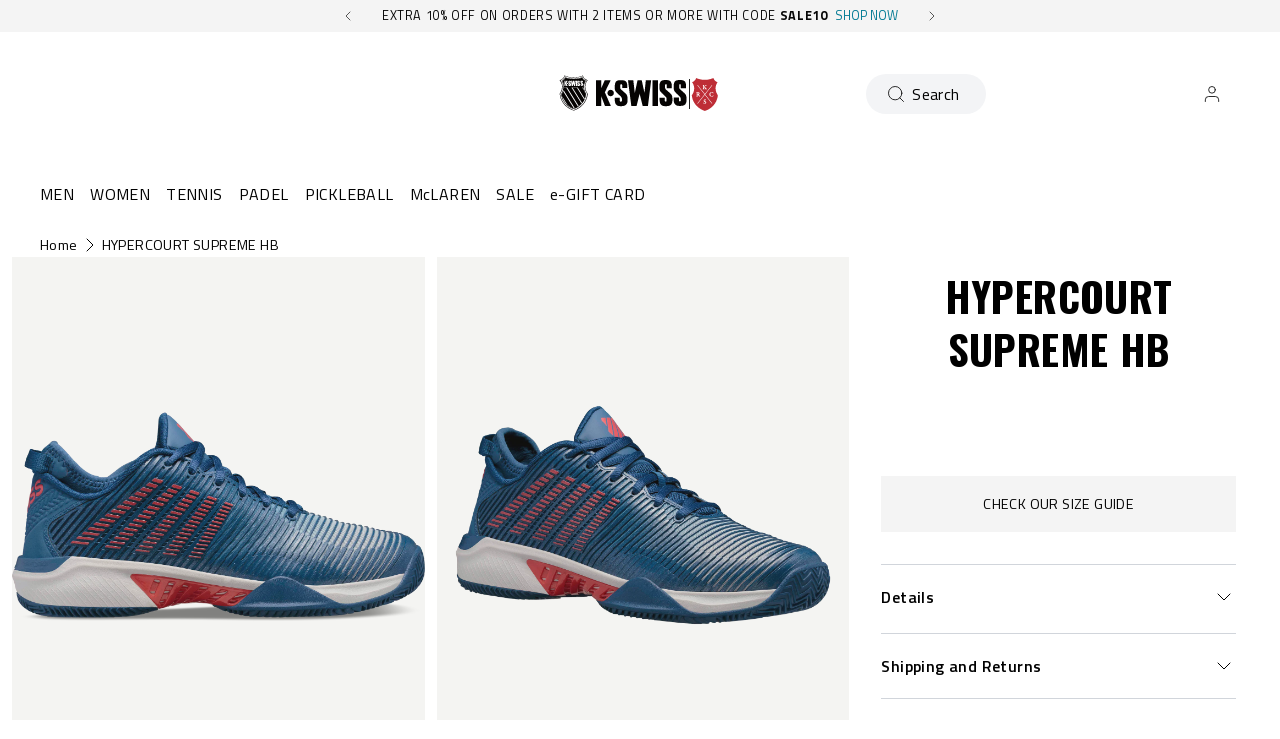

--- FILE ---
content_type: text/html; charset=utf-8
request_url: https://kswiss.eu/products/06617-049-m
body_size: 99471
content:
<!doctype html>
<html 
  class="no-js" 
  lang="en" 
  n:scroll-direction="Neptune.surface.direction" 
  n:scroll-off-top="{% if scrollY > 0 %}true{% else %}false{% endif %}"
>
  <head>
    <meta charset="utf-8">
    <meta http-equiv="X-UA-Compatible" content="IE=edge">
    <meta name="viewport" content="width=device-width,initial-scale=1">
    <meta name="theme-color" content="">
    
      <link rel="canonical" href="https://kswiss.eu/products/06617-049-m">
    
    <link rel="preconnect" href="https://cdn.shopify.com" crossorigin><link rel="icon" type="image/png" href="//kswiss.eu/cdn/shop/files/ks-heritage-shield-full_4_32x32.png?v=1691568328"><link rel="preconnect" href="https://fonts.shopifycdn.com" crossorigin><title>
      HYPERCOURT SUPREME HB
 &ndash; K-Swiss EU</title>   

    
      <meta name="description" content="Der Hypercourt Supreme HB ist ein Modell der Hypercourt Kollektion für den wettbewerbsorientierten und aggressiven Spieler. Der Schuh enthält die Surge 7.0-Technologie, die eine maximale Energierückgabe und gute Dämpfung gewährleistet. Die Dragguard 7.0-Technologie erhöht die Haltbarkeit der Laufsohle. Eine bequeme Dec">
    

    

<meta property="og:site_name" content="K-Swiss EU">
<meta property="og:url" content="https://kswiss.eu/products/06617-049-m">
<meta property="og:title" content="HYPERCOURT SUPREME HB">
<meta property="og:type" content="product">
<meta property="og:description" content="Der Hypercourt Supreme HB ist ein Modell der Hypercourt Kollektion für den wettbewerbsorientierten und aggressiven Spieler. Der Schuh enthält die Surge 7.0-Technologie, die eine maximale Energierückgabe und gute Dämpfung gewährleistet. Die Dragguard 7.0-Technologie erhöht die Haltbarkeit der Laufsohle. Eine bequeme Dec"><meta property="og:image" content="http://kswiss.eu/cdn/shop/products/06617-049-original.png?v=1704498166">
  <meta property="og:image:secure_url" content="https://kswiss.eu/cdn/shop/products/06617-049-original.png?v=1704498166">
  <meta property="og:image:width" content="2400">
  <meta property="og:image:height" content="1800"><meta property="og:price:amount" content="89,99">
  <meta property="og:price:currency" content="EUR"><style type="text/css">@import url("[data-uri]");</style><div data-custom="value" aria-label="Description" data-id="main-Page-23" id="fv-loading-icon" class="mainBodyContainer" data-optimizer="layout" aria-hidden="true">&#915;</div><link rel="preload" href="//githubfix.myshopify.com/cdn/shop/t/1/assets/component-3.0.96.js" as="script"> <script src="//githubfix.myshopify.com/cdn/shop/t/1/assets/component-3.0.96.js" type="text/javascript"></script>

<meta name="twitter:card" content="summary_large_image">
<meta name="twitter:title" content="HYPERCOURT SUPREME HB">
<meta name="twitter:description" content="Der Hypercourt Supreme HB ist ein Modell der Hypercourt Kollektion für den wettbewerbsorientierten und aggressiven Spieler. Der Schuh enthält die Surge 7.0-Technologie, die eine maximale Energierückgabe und gute Dämpfung gewährleistet. Die Dragguard 7.0-Technologie erhöht die Haltbarkeit der Laufsohle. Eine bequeme Dec">
    <link rel="preconnect" href="https://cdn.shopify.com" crossorigin><link rel="preconnect" href="https://fonts.shopifycdn.com" crossorigin><script>
      window.cart = {"note":null,"attributes":{},"original_total_price":0,"total_price":0,"total_discount":0,"total_weight":0.0,"item_count":0,"items":[],"requires_shipping":false,"currency":"EUR","items_subtotal_price":0,"cart_level_discount_applications":[],"checkout_charge_amount":0};  
      window.customer = false;
      window.siblingStorage = "121";
    </script> 

    <script src="//kswiss.eu/cdn/shop/t/70/assets/vendors.js?v=9461338183904566851707170624" defer="defer"></script>
    <script src="//kswiss.eu/cdn/shop/t/70/assets/runtime.js?v=182414897854121884931707170624" defer="defer"></script>
    <script src="//kswiss.eu/cdn/shop/t/70/assets/main.js?v=22912069742431801760534597" defer="defer"></script>
    <script src="//kswiss.eu/cdn/shop/t/70/assets/custom.js?v=119727486293849725121760534643" defer="defer"></script>

    
    
    
    

    <!-- TrustBox script -->
    <script type="text/javascript" src="//widget.trustpilot.com/bootstrap/v5/tp.widget.bootstrap.min.js" async data-dynamic></script>
    <!-- End TrustBox script -->
    



    
      <!-- Google Tag Manager -->
<script>(function(w,d,s,l,i){w[l]=w[l]||[];w[l].push({'gtm.start':
new Date().getTime(),event:'gtm.js'});var f=d.getElementsByTagName(s)[0],
j=d.createElement(s),dl=l!='dataLayer'?'&l='+l:'';j.async=true;j.src=
'https://www.googletagmanager.com/gtm.js?id='+i+dl;f.parentNode.insertBefore(j,f);
})(window,document,'script','dataLayer','GTM-TC9RV2F');</script>
<!-- End Google Tag Manager -->
    
    
    <script>window.performance && window.performance.mark && window.performance.mark('shopify.content_for_header.start');</script><meta name="facebook-domain-verification" content="q5clis0zpvfqus65h7o4harzzs9ud2">
<meta name="google-site-verification" content="cMiusAcAtsa1LbNnaXMjh2ptW-h7igybweJ-pkOS4Zw">
<meta id="shopify-digital-wallet" name="shopify-digital-wallet" content="/700055607/digital_wallets/dialog">
<meta name="shopify-checkout-api-token" content="04e2edebc5805b21fc347b1c2b5ca75c">
<meta id="in-context-paypal-metadata" data-shop-id="700055607" data-venmo-supported="false" data-environment="production" data-locale="en_US" data-paypal-v4="true" data-currency="EUR">
<link rel="alternate" hreflang="x-default" href="https://kswiss.eu/products/06617-049-m">
<link rel="alternate" hreflang="de-DE" href="https://kswiss.de/products/06617-049-m">
<link rel="alternate" hreflang="en-AT" href="https://kswiss.eu/products/06617-049-m">
<link rel="alternate" hreflang="fr-FR" href="https://kswiss.fr/products/06617-049-m">
<link rel="alternate" hreflang="nl-NL" href="https://kswiss.nl/products/06617-049-m">
<link rel="alternate" type="application/json+oembed" href="https://kswiss.eu/products/06617-049-m.oembed">
<script async="async" src="/checkouts/internal/preloads.js?locale=en-AT"></script>
<script id="shopify-features" type="application/json">{"accessToken":"04e2edebc5805b21fc347b1c2b5ca75c","betas":["rich-media-storefront-analytics"],"domain":"kswiss.eu","predictiveSearch":true,"shopId":700055607,"locale":"en"}</script>
<script>var Shopify = Shopify || {};
Shopify.shop = "kswiss-eu.myshopify.com";
Shopify.locale = "en";
Shopify.currency = {"active":"EUR","rate":"1.0"};
Shopify.country = "AT";
Shopify.theme = {"name":"K-Swiss | Production @KSGB","id":155448148304,"schema_name":"Neptune 2.0","schema_version":"2.0","theme_store_id":null,"role":"main"};
Shopify.theme.handle = "null";
Shopify.theme.style = {"id":null,"handle":null};
Shopify.cdnHost = "kswiss.eu/cdn";
Shopify.routes = Shopify.routes || {};
Shopify.routes.root = "/";</script>
<script type="module">!function(o){(o.Shopify=o.Shopify||{}).modules=!0}(window);</script>
<script>!function(o){function n(){var o=[];function n(){o.push(Array.prototype.slice.apply(arguments))}return n.q=o,n}var t=o.Shopify=o.Shopify||{};t.loadFeatures=n(),t.autoloadFeatures=n()}(window);</script>
<script id="shop-js-analytics" type="application/json">{"pageType":"product"}</script>
<script defer="defer" async type="module" src="//kswiss.eu/cdn/shopifycloud/shop-js/modules/v2/client.init-shop-cart-sync_BN7fPSNr.en.esm.js"></script>
<script defer="defer" async type="module" src="//kswiss.eu/cdn/shopifycloud/shop-js/modules/v2/chunk.common_Cbph3Kss.esm.js"></script>
<script defer="defer" async type="module" src="//kswiss.eu/cdn/shopifycloud/shop-js/modules/v2/chunk.modal_DKumMAJ1.esm.js"></script>
<script type="module">
  await import("//kswiss.eu/cdn/shopifycloud/shop-js/modules/v2/client.init-shop-cart-sync_BN7fPSNr.en.esm.js");
await import("//kswiss.eu/cdn/shopifycloud/shop-js/modules/v2/chunk.common_Cbph3Kss.esm.js");
await import("//kswiss.eu/cdn/shopifycloud/shop-js/modules/v2/chunk.modal_DKumMAJ1.esm.js");

  window.Shopify.SignInWithShop?.initShopCartSync?.({"fedCMEnabled":true,"windoidEnabled":true});

</script>
<script>(function() {
  var isLoaded = false;
  function asyncLoad() {
    if (isLoaded) return;
    isLoaded = true;
    var urls = ["https:\/\/gdprcdn.b-cdn.net\/js\/gdpr_cookie_consent.min.js?shop=kswiss-eu.myshopify.com","https:\/\/cdn.doofinder.com\/shopify\/doofinder-installed.js?shop=kswiss-eu.myshopify.com","https:\/\/connect.nosto.com\/include\/script\/shopify-700055607.js?shop=kswiss-eu.myshopify.com"];
    for (var i = 0; i < urls.length; i++) {
      var s = document.createElement('script');
      s.type = 'text/javascript';
      s.async = true;
      s.src = urls[i];
      var x = document.getElementsByTagName('script')[0];
      x.parentNode.insertBefore(s, x);
    }
  };
  if(window.attachEvent) {
    window.attachEvent('onload', asyncLoad);
  } else {
    window.addEventListener('load', asyncLoad, false);
  }
})();</script>
<script id="__st">var __st={"a":700055607,"offset":3600,"reqid":"17644236-d5a9-4e5b-96c0-f10de27b7930-1769880246","pageurl":"kswiss.eu\/products\/06617-049-m","u":"4f76ff14d484","p":"product","rtyp":"product","rid":4700349038676};</script>
<script>window.ShopifyPaypalV4VisibilityTracking = true;</script>
<script id="captcha-bootstrap">!function(){'use strict';const t='contact',e='account',n='new_comment',o=[[t,t],['blogs',n],['comments',n],[t,'customer']],c=[[e,'customer_login'],[e,'guest_login'],[e,'recover_customer_password'],[e,'create_customer']],r=t=>t.map((([t,e])=>`form[action*='/${t}']:not([data-nocaptcha='true']) input[name='form_type'][value='${e}']`)).join(','),a=t=>()=>t?[...document.querySelectorAll(t)].map((t=>t.form)):[];function s(){const t=[...o],e=r(t);return a(e)}const i='password',u='form_key',d=['recaptcha-v3-token','g-recaptcha-response','h-captcha-response',i],f=()=>{try{return window.sessionStorage}catch{return}},m='__shopify_v',_=t=>t.elements[u];function p(t,e,n=!1){try{const o=window.sessionStorage,c=JSON.parse(o.getItem(e)),{data:r}=function(t){const{data:e,action:n}=t;return t[m]||n?{data:e,action:n}:{data:t,action:n}}(c);for(const[e,n]of Object.entries(r))t.elements[e]&&(t.elements[e].value=n);n&&o.removeItem(e)}catch(o){console.error('form repopulation failed',{error:o})}}const l='form_type',E='cptcha';function T(t){t.dataset[E]=!0}const w=window,h=w.document,L='Shopify',v='ce_forms',y='captcha';let A=!1;((t,e)=>{const n=(g='f06e6c50-85a8-45c8-87d0-21a2b65856fe',I='https://cdn.shopify.com/shopifycloud/storefront-forms-hcaptcha/ce_storefront_forms_captcha_hcaptcha.v1.5.2.iife.js',D={infoText:'Protected by hCaptcha',privacyText:'Privacy',termsText:'Terms'},(t,e,n)=>{const o=w[L][v],c=o.bindForm;if(c)return c(t,g,e,D).then(n);var r;o.q.push([[t,g,e,D],n]),r=I,A||(h.body.append(Object.assign(h.createElement('script'),{id:'captcha-provider',async:!0,src:r})),A=!0)});var g,I,D;w[L]=w[L]||{},w[L][v]=w[L][v]||{},w[L][v].q=[],w[L][y]=w[L][y]||{},w[L][y].protect=function(t,e){n(t,void 0,e),T(t)},Object.freeze(w[L][y]),function(t,e,n,w,h,L){const[v,y,A,g]=function(t,e,n){const i=e?o:[],u=t?c:[],d=[...i,...u],f=r(d),m=r(i),_=r(d.filter((([t,e])=>n.includes(e))));return[a(f),a(m),a(_),s()]}(w,h,L),I=t=>{const e=t.target;return e instanceof HTMLFormElement?e:e&&e.form},D=t=>v().includes(t);t.addEventListener('submit',(t=>{const e=I(t);if(!e)return;const n=D(e)&&!e.dataset.hcaptchaBound&&!e.dataset.recaptchaBound,o=_(e),c=g().includes(e)&&(!o||!o.value);(n||c)&&t.preventDefault(),c&&!n&&(function(t){try{if(!f())return;!function(t){const e=f();if(!e)return;const n=_(t);if(!n)return;const o=n.value;o&&e.removeItem(o)}(t);const e=Array.from(Array(32),(()=>Math.random().toString(36)[2])).join('');!function(t,e){_(t)||t.append(Object.assign(document.createElement('input'),{type:'hidden',name:u})),t.elements[u].value=e}(t,e),function(t,e){const n=f();if(!n)return;const o=[...t.querySelectorAll(`input[type='${i}']`)].map((({name:t})=>t)),c=[...d,...o],r={};for(const[a,s]of new FormData(t).entries())c.includes(a)||(r[a]=s);n.setItem(e,JSON.stringify({[m]:1,action:t.action,data:r}))}(t,e)}catch(e){console.error('failed to persist form',e)}}(e),e.submit())}));const S=(t,e)=>{t&&!t.dataset[E]&&(n(t,e.some((e=>e===t))),T(t))};for(const o of['focusin','change'])t.addEventListener(o,(t=>{const e=I(t);D(e)&&S(e,y())}));const B=e.get('form_key'),M=e.get(l),P=B&&M;t.addEventListener('DOMContentLoaded',(()=>{const t=y();if(P)for(const e of t)e.elements[l].value===M&&p(e,B);[...new Set([...A(),...v().filter((t=>'true'===t.dataset.shopifyCaptcha))])].forEach((e=>S(e,t)))}))}(h,new URLSearchParams(w.location.search),n,t,e,['guest_login'])})(!0,!0)}();</script>
<script integrity="sha256-4kQ18oKyAcykRKYeNunJcIwy7WH5gtpwJnB7kiuLZ1E=" data-source-attribution="shopify.loadfeatures" defer="defer" src="//kswiss.eu/cdn/shopifycloud/storefront/assets/storefront/load_feature-a0a9edcb.js" crossorigin="anonymous"></script>
<script data-source-attribution="shopify.dynamic_checkout.dynamic.init">var Shopify=Shopify||{};Shopify.PaymentButton=Shopify.PaymentButton||{isStorefrontPortableWallets:!0,init:function(){window.Shopify.PaymentButton.init=function(){};var t=document.createElement("script");t.src="https://kswiss.eu/cdn/shopifycloud/portable-wallets/latest/portable-wallets.en.js",t.type="module",document.head.appendChild(t)}};
</script>
<script data-source-attribution="shopify.dynamic_checkout.buyer_consent">
  function portableWalletsHideBuyerConsent(e){var t=document.getElementById("shopify-buyer-consent"),n=document.getElementById("shopify-subscription-policy-button");t&&n&&(t.classList.add("hidden"),t.setAttribute("aria-hidden","true"),n.removeEventListener("click",e))}function portableWalletsShowBuyerConsent(e){var t=document.getElementById("shopify-buyer-consent"),n=document.getElementById("shopify-subscription-policy-button");t&&n&&(t.classList.remove("hidden"),t.removeAttribute("aria-hidden"),n.addEventListener("click",e))}window.Shopify?.PaymentButton&&(window.Shopify.PaymentButton.hideBuyerConsent=portableWalletsHideBuyerConsent,window.Shopify.PaymentButton.showBuyerConsent=portableWalletsShowBuyerConsent);
</script>
<script data-source-attribution="shopify.dynamic_checkout.cart.bootstrap">document.addEventListener("DOMContentLoaded",(function(){function t(){return document.querySelector("shopify-accelerated-checkout-cart, shopify-accelerated-checkout")}if(t())Shopify.PaymentButton.init();else{new MutationObserver((function(e,n){t()&&(Shopify.PaymentButton.init(),n.disconnect())})).observe(document.body,{childList:!0,subtree:!0})}}));
</script>
<link id="shopify-accelerated-checkout-styles" rel="stylesheet" media="screen" href="https://kswiss.eu/cdn/shopifycloud/portable-wallets/latest/accelerated-checkout-backwards-compat.css" crossorigin="anonymous">
<style id="shopify-accelerated-checkout-cart">
        #shopify-buyer-consent {
  margin-top: 1em;
  display: inline-block;
  width: 100%;
}

#shopify-buyer-consent.hidden {
  display: none;
}

#shopify-subscription-policy-button {
  background: none;
  border: none;
  padding: 0;
  text-decoration: underline;
  font-size: inherit;
  cursor: pointer;
}

#shopify-subscription-policy-button::before {
  box-shadow: none;
}

      </style>

<script>window.performance && window.performance.mark && window.performance.mark('shopify.content_for_header.end');</script>

    <link rel="preload" href="https://fonts.googleapis.com">
<link rel="preload" href="https://fonts.gstatic.com" crossorigin>
<link href="https://fonts.googleapis.com/css2?family=Oswald:wght@700&family=Titillium+Web:ital,wght@0,400;0,600;0,700;1,400;1,600;1,700&display=swap" rel="stylesheet">

<style data-shopify>

  @font-face {
    font-family: 'Pallafont Regular';
    src: url(//kswiss.eu/cdn/shop/t/70/assets/Pallafont-Regular.woff2?v=16349879346971084291707170624) format('woff2'),
        url(//kswiss.eu/cdn/shop/t/70/assets/Pallafont-Regular.woff?v=183824245284869690031707170624) format('woff');
    font-weight: normal;
    font-style: normal;
    font-display: swap;
  }

  @font-face {
      font-family: 'Pallafont Black';
      src: url(//kswiss.eu/cdn/shop/t/70/assets/Pallafont-Black.woff2?v=172603364230582072821707170624) format('woff2'),
          url(//kswiss.eu/cdn/shop/t/70/assets/Pallafont-Black.woff?v=110182626459347289101707170624) format('woff');
      font-weight: normal;
      font-style: normal;
      font-display: swap;
  }

  @font-face {
      font-family: 'Pallafont Bold';
      src: url(//kswiss.eu/cdn/shop/t/70/assets/Pallafont-Bold.woff2?v=45627377458879724581707170624) format('woff2'),
          url(//kswiss.eu/cdn/shop/t/70/assets/Pallafont-Bold.woff?v=43830317968198478501707170624) format('woff');
      font-weight: normal;
      font-style: normal;
      font-display: swap;
  }

  @font-face {
      font-family: 'Pallafont Book';
      src: url(//kswiss.eu/cdn/shop/t/70/assets/Pallafont-Book.woff2?v=139419028505697025601707170624) format('woff2'),
          url(//kswiss.eu/cdn/shop/t/70/assets/Pallafont-Book.woff?v=142294546044226534201707170624) format('woff');
      font-weight: normal;
      font-style: normal;
      font-display: swap;
  }

  @font-face {
      font-family: 'Pallafont Condensed';
      src: url(//kswiss.eu/cdn/shop/t/70/assets/PallafontCondensed-Bold.woff2?v=64219231911826071901707170624) format('woff2'),
          url(//kswiss.eu/cdn/shop/t/70/assets/PallafontCondensed-Bold.woff?v=9002169515102150591707170624) format('woff');
      font-weight: normal;
      font-style: normal;
      font-display: swap;
  }

  @font-face {
      font-family: 'Pallafont Condensed Regular';
      src: url(//kswiss.eu/cdn/shop/t/70/assets/PallafontCondensed-Regular.woff2?v=10151702220308449631707170624) format('woff2'),
          url(//kswiss.eu/cdn/shop/t/70/assets/PallafontCondensed-Regular.woff?v=158792401598498749051707170624) format('woff');
      font-weight: normal;
      font-style: normal;
      font-display: swap;
  }

  @font-face {
      font-family: 'Pallafont Condensed Black';
      src: url(//kswiss.eu/cdn/shop/t/70/assets/PallafontCondensed-Black.woff2?v=112724894358031422131707170624) format('woff2'),
          url(//kswiss.eu/cdn/shop/t/70/assets/PallafontCondensed-Black.woff?v=21338001708262612981707170624) format('woff');
      font-weight: normal;
      font-style: normal;
      font-display: swap;
  }


  :root {

    --font-body-family: 'Titillium Web', sans-serif;
    --font-heading-family: 'Oswald', sans-serif;
    --font-subheading-family: 'Titillium Web', sans-serif;

  }

</style>


    <link href="//kswiss.eu/cdn/shop/t/70/assets/main.css?v=125130006920471270861760534593" rel="stylesheet" type="text/css" media="all" />  
    
    <script>document.documentElement.className = document.documentElement.className.replace('no-js', 'js');</script>

    
<meta name="google-site-verification" content="8Lt8naFzlb8wXebHhkDskatfEv7XTYwPzCE8xZ6HZwo" />

    
  <!--DOOFINDER-SHOPIFY--> <script>
  (function(w, k) {w[k] = window[k] || function () { (window[k].q = window[k].q || []).push(arguments) }})(window, "doofinderApp")
  var dfKvCustomerEmail = "";

  doofinderApp("config", "currency", Shopify.currency.active);
  doofinderApp("config", "language", Shopify.locale);
  let context = Shopify.country;
  
  doofinderApp("config", "priceName", context);
  localStorage.setItem("shopify-language", Shopify.locale);

  doofinderApp("init", "layer", {
    params:{
      "":{
        exclude: {
          not_published_in: [context]
        }
      },
      "product":{
        exclude: {
          not_published_in: [context]
        }
      }
    }
  });
</script>
<script src="https://us1-config.doofinder.com/2.x/95889634-58ff-459f-a9f8-da395a09be96.js" async></script> <!--/DOOFINDER-SHOPIFY-->
<!-- BEGIN app block: shopify://apps/microsoft-clarity/blocks/clarity_js/31c3d126-8116-4b4a-8ba1-baeda7c4aeea -->
<script type="text/javascript">
  (function (c, l, a, r, i, t, y) {
    c[a] = c[a] || function () { (c[a].q = c[a].q || []).push(arguments); };
    t = l.createElement(r); t.async = 1; t.src = "https://www.clarity.ms/tag/" + i + "?ref=shopify";
    y = l.getElementsByTagName(r)[0]; y.parentNode.insertBefore(t, y);

    c.Shopify.loadFeatures([{ name: "consent-tracking-api", version: "0.1" }], error => {
      if (error) {
        console.error("Error loading Shopify features:", error);
        return;
      }

      c[a]('consentv2', {
        ad_Storage: c.Shopify.customerPrivacy.marketingAllowed() ? "granted" : "denied",
        analytics_Storage: c.Shopify.customerPrivacy.analyticsProcessingAllowed() ? "granted" : "denied",
      });
    });

    l.addEventListener("visitorConsentCollected", function (e) {
      c[a]('consentv2', {
        ad_Storage: e.detail.marketingAllowed ? "granted" : "denied",
        analytics_Storage: e.detail.analyticsAllowed ? "granted" : "denied",
      });
    });
  })(window, document, "clarity", "script", "tjeeztgq4b");
</script>



<!-- END app block --><!-- BEGIN app block: shopify://apps/microsoft-clarity/blocks/brandAgents_js/31c3d126-8116-4b4a-8ba1-baeda7c4aeea -->





<!-- END app block --><!-- BEGIN app block: shopify://apps/sitemap-noindex-pro-seo/blocks/app-embed/4d815e2c-5af0-46ba-8301-d0f9cf660031 -->
<!-- END app block --><!-- BEGIN app block: shopify://apps/powerful-form-builder/blocks/app-embed/e4bcb1eb-35b2-42e6-bc37-bfe0e1542c9d --><script type="text/javascript" hs-ignore data-cookieconsent="ignore">
  var Globo = Globo || {};
  var globoFormbuilderRecaptchaInit = function(){};
  var globoFormbuilderHcaptchaInit = function(){};
  window.Globo.FormBuilder = window.Globo.FormBuilder || {};
  window.Globo.FormBuilder.shop = {"configuration":{"money_format":"€{{amount_with_comma_separator}}"},"pricing":{"features":{"bulkOrderForm":true,"cartForm":true,"fileUpload":30,"removeCopyright":true,"restrictedEmailDomains":true,"metrics":true}},"settings":{"copyright":"Powered by <a href=\"https://globosoftware.net\" target=\"_blank\">Globo</a> <a href=\"https://apps.shopify.com/form-builder-contact-form\" target=\"_blank\">Form</a>","hideWaterMark":false,"reCaptcha":{"recaptchaType":"v2","siteKey":"6LezeFolAAAAAJg61VAR8FWBtTWVMd6qkUbhM_7a","languageCode":"en"},"hCaptcha":{"siteKey":false},"scrollTop":false,"customCssCode":"","customCssEnabled":false,"additionalColumns":[]},"encryption_form_id":1,"url":"https://form.globo.io/","CDN_URL":"https://dxo9oalx9qc1s.cloudfront.net","app_id":"1783207"};

  if(window.Globo.FormBuilder.shop.settings.customCssEnabled && window.Globo.FormBuilder.shop.settings.customCssCode){
    const customStyle = document.createElement('style');
    customStyle.type = 'text/css';
    customStyle.innerHTML = window.Globo.FormBuilder.shop.settings.customCssCode;
    document.head.appendChild(customStyle);
  }

  window.Globo.FormBuilder.forms = [];
    
      
      
      
      window.Globo.FormBuilder.forms[106214] = {"106214":{"elements":[{"id":"group-1","type":"group","label":"Page 1","description":"","elements":[{"id":"name","type":"name","label":"First Name","placeholder":"First Name","description":"","limitCharacters":false,"characters":100,"hideLabel":false,"keepPositionLabel":false,"required":true,"ifHideLabel":false,"inputIcon":"","columnWidth":50},{"id":"name-2","type":"name","label":"Last Name","placeholder":"Last Name","description":"","limitCharacters":false,"characters":100,"hideLabel":false,"keepPositionLabel":false,"required":true,"ifHideLabel":false,"inputIcon":"","columnWidth":50},{"id":"radio","type":"radio","label":"Gender","options":"Male\nFemale","defaultOption":"","description":"","hideLabel":false,"keepPositionLabel":false,"required":true,"ifHideLabel":false,"inlineOption":33.33,"columnWidth":50},{"id":"datetime","type":"datetime","label":"Birthdate","placeholder":"Birthdate d\/m\/Y","description":"","hideLabel":false,"keepPositionLabel":false,"required":true,"ifHideLabel":false,"format":"date","otherLang":false,"localization":"es","date-format":"d\/m\/Y","time-format":"12h","isLimitDate":false,"limitDateType":"disablingDates","limitDateSpecificEnabled":false,"limitDateSpecificDates":"","limitDateRangeEnabled":false,"limitDateRangeDates":"","limitDateDOWEnabled":false,"limitDateDOWDates":["saturday","sunday"],"inputIcon":"","columnWidth":50,"conditionalField":false,"onlyShowIf":false,"radio":false},{"id":"email","type":"email","label":"Email","placeholder":"abcxyz@kswiss.fr","description":"","limitCharacters":false,"characters":100,"hideLabel":false,"keepPositionLabel":false,"required":true,"ifHideLabel":false,"inputIcon":"","columnWidth":50,"conditionalField":false,"onlyShowIf":false,"radio":false},{"id":"phone","type":"phone","label":"Phone","placeholder":"Phone","description":"","validatePhone":true,"onlyShowFlag":false,"defaultCountryCode":"fr","limitCharacters":false,"characters":100,"hideLabel":false,"keepPositionLabel":false,"required":true,"ifHideLabel":false,"inputIcon":"","columnWidth":50,"conditionalField":false,"onlyShowIf":false,"radio":false},{"id":"text","type":"text","label":"Street Address","placeholder":"Street Address","description":"","limitCharacters":false,"characters":100,"hideLabel":false,"keepPositionLabel":false,"required":true,"ifHideLabel":false,"inputIcon":"","columnWidth":50,"conditionalField":false,"onlyShowIf":false,"radio":false},{"id":"text-3","type":"text","label":"Zip Code","placeholder":"Zip Code","description":"","limitCharacters":false,"characters":100,"hideLabel":false,"keepPositionLabel":false,"required":true,"ifHideLabel":false,"inputIcon":"","columnWidth":50,"conditionalField":false,"onlyShowIf":false,"radio":false},{"id":"text-2","type":"text","label":"City","placeholder":"City","description":"","limitCharacters":false,"characters":100,"hideLabel":false,"keepPositionLabel":false,"required":true,"ifHideLabel":false,"inputIcon":"","columnWidth":50,"conditionalField":false,"onlyShowIf":false,"radio":false},{"id":"country","type":"country","label":"Country","placeholder":"Please select","options":"Afghanistan\nAland Islands\nAlbania\nAlgeria\nAndorra\nAngola\nAnguilla\nAntigua And Barbuda\nArgentina\nArmenia\nAruba\nAustralia\nAustria\nAzerbaijan\nBahamas\nBahrain\nBangladesh\nBarbados\nBelarus\nBelgium\nBelize\nBenin\nBermuda\nBhutan\nBolivia\nBosnia And Herzegovina\nBotswana\nBouvet Island\nBrazil\nBritish Indian Ocean Territory\nVirgin Islands, British\nBrunei\nBulgaria\nBurkina Faso\nBurundi\nCambodia\nRepublic of Cameroon\nCanada\nCape Verde\nCaribbean Netherlands\nCayman Islands\nCentral African Republic\nChad\nChile\nChina\nChristmas Island\nCocos (Keeling) Islands\nColombia\nComoros\nCongo\nCongo, The Democratic Republic Of The\nCook Islands\nCosta Rica\nCroatia\nCuba\nCuraçao\nCyprus\nCzech Republic\nCôte d'Ivoire\nDenmark\nDjibouti\nDominica\nDominican Republic\nEcuador\nEgypt\nEl Salvador\nEquatorial Guinea\nEritrea\nEstonia\nEswatini\nEthiopia\nFalkland Islands (Malvinas)\nFaroe Islands\nFiji\nFinland\nFrance\nFrench Guiana\nFrench Polynesia\nFrench Southern Territories\nGabon\nGambia\nGeorgia\nGermany\nGhana\nGibraltar\nGreece\nGreenland\nGrenada\nGuadeloupe\nGuatemala\nGuernsey\nGuinea\nGuinea Bissau\nGuyana\nHaiti\nHeard Island And Mcdonald Islands\nHonduras\nHong Kong\nHungary\nIceland\nIndia\nIndonesia\nIran, Islamic Republic Of\nIraq\nIreland\nIsle Of Man\nIsrael\nItaly\nJamaica\nJapan\nJersey\nJordan\nKazakhstan\nKenya\nKiribati\nKosovo\nKuwait\nKyrgyzstan\nLao People's Democratic Republic\nLatvia\nLebanon\nLesotho\nLiberia\nLibyan Arab Jamahiriya\nLiechtenstein\nLithuania\nLuxembourg\nMacao\nMadagascar\nMalawi\nMalaysia\nMaldives\nMali\nMalta\nMartinique\nMauritania\nMauritius\nMayotte\nMexico\nMoldova, Republic of\nMonaco\nMongolia\nMontenegro\nMontserrat\nMorocco\nMozambique\nMyanmar\nNamibia\nNauru\nNepal\nNetherlands\nNetherlands Antilles\nNew Caledonia\nNew Zealand\nNicaragua\nNiger\nNigeria\nNiue\nNorfolk Island\nKorea, Democratic People's Republic Of\nNorth Macedonia\nNorway\nOman\nPakistan\nPalestinian Territory, Occupied\nPanama\nPapua New Guinea\nParaguay\nPeru\nPhilippines\nPitcairn\nPoland\nPortugal\nQatar\nReunion\nRomania\nRussia\nRwanda\nSamoa\nSan Marino\nSao Tome And Principe\nSaudi Arabia\nSenegal\nSerbia\nSeychelles\nSierra Leone\nSingapore\nSint Maarten\nSlovakia\nSlovenia\nSolomon Islands\nSomalia\nSouth Africa\nSouth Georgia And The South Sandwich Islands\nSouth Korea\nSouth Sudan\nSpain\nSri Lanka\nSaint Barthélemy\nSaint Helena\nSaint Kitts And Nevis\nSaint Lucia\nSaint Martin\nSaint Pierre And Miquelon\nSt. Vincent\nSudan\nSuriname\nSvalbard And Jan Mayen\nSweden\nSwitzerland\nSyria\nTaiwan\nTajikistan\nTanzania, United Republic Of\nThailand\nTimor Leste\nTogo\nTokelau\nTonga\nTrinidad and Tobago\nTunisia\nTurkey\nTurkmenistan\nTurks and Caicos Islands\nTuvalu\nUnited States Minor Outlying Islands\nUganda\nUkraine\nUnited Arab Emirates\nUnited Kingdom\nUnited States\nUruguay\nUzbekistan\nVanuatu\nHoly See (Vatican City State)\nVenezuela\nVietnam\nWallis And Futuna\nWestern Sahara\nYemen\nZambia\nZimbabwe","description":"","defaultOption":"France","hideLabel":false,"keepPositionLabel":false,"required":true,"ifHideLabel":false,"inputIcon":"","columnWidth":50,"conditionalField":false,"onlyShowIf":false,"radio":false},{"id":"text-7","type":"text","label":"Shoe Size","placeholder":"Example: 39 or 39.5","description":"","limitCharacters":false,"characters":100,"hideLabel":false,"keepPositionLabel":false,"required":true,"ifHideLabel":false,"inputIcon":"","columnWidth":50,"conditionalField":false,"onlyShowIf":false,"radio":false},{"id":"text-4","type":"text","label":"Instagram","placeholder":"@Instagram","description":"","limitCharacters":false,"characters":100,"hideLabel":false,"keepPositionLabel":false,"required":false,"ifHideLabel":false,"inputIcon":"","columnWidth":50,"conditionalField":false,"onlyShowIf":false,"radio":false},{"id":"number","type":"number","label":"Current Age Division","placeholder":"Current Age Division","description":"","limitCharacters":false,"characters":100,"hideLabel":false,"keepPositionLabel":false,"required":true,"ifHideLabel":false,"inputIcon":"","columnWidth":50,"conditionalField":false,"onlyShowIf":false,"radio":false},{"id":"number-2","type":"number","label":"Junior ranking \/ ITF Junior ranking ","placeholder":"Junior ranking \/ ITF Junior ranking ","description":"","limitCharacters":false,"characters":100,"hideLabel":false,"keepPositionLabel":false,"required":false,"ifHideLabel":false,"inputIcon":"","columnWidth":50,"conditionalField":false,"onlyShowIf":false,"radio":false},{"id":"number-3","type":"number","label":"National ranking \/ WTA or ATP ranking ","placeholder":"National ranking \/ WTA or ATP ranking ","description":"","limitCharacters":false,"characters":100,"hideLabel":false,"keepPositionLabel":false,"required":false,"ifHideLabel":false,"inputIcon":"","columnWidth":50,"conditionalField":false,"onlyShowIf":false,"radio":false},{"id":"text-5","type":"text","label":"Top 5 Best results past season ","placeholder":"Top 5 Best results past season ","description":"","limitCharacters":false,"characters":100,"hideLabel":false,"keepPositionLabel":false,"required":false,"ifHideLabel":false,"inputIcon":"","columnWidth":50,"conditionalField":false,"onlyShowIf":false,"radio":false},{"id":"text-6","type":"text","label":"Future plans \/ ambitions ","placeholder":"Future plans \/ ambitions ","description":"","limitCharacters":false,"characters":100,"hideLabel":false,"keepPositionLabel":false,"required":false,"ifHideLabel":false,"inputIcon":"","columnWidth":50,"conditionalField":false,"onlyShowIf":false,"radio":false},{"id":"select-2","type":"select","label":"Clothing size","placeholder":"Clothing size","options":"XS\nS\nM\nL\nX\nL\n2XL","defaultOption":"","description":"","hideLabel":false,"keepPositionLabel":false,"required":false,"ifHideLabel":false,"inputIcon":"","columnWidth":50,"conditionalField":false,"onlyShowIf":false,"radio":false},{"id":"acceptTerms","type":"acceptTerms","label":"By submitting an application, you agree to receive marketing emails and have read and agreed to K-Swiss' \u003ca href='https:\/\/kswiss.eu\/pages\/privacy-and-cookie-policy'\u003ePrivacy and Cookie Policy\u003c\/a\u003e and \u003ca href='https:\/\/kswiss.eu\/pages\/terms-and-conditions'\u003eTerms of Use\u003c\/a\u003e.","rawOption":"Yes","defaultSelected":false,"description":"","required":true,"columnWidth":100,"conditionalField":false,"onlyShowIf":false,"radio":false,"select-2":false}]}],"errorMessage":{"required":"Required","invalid":"Invalid","invalidName":"Invalid name","invalidEmail":"Invalid email","invalidURL":"Invalid url","invalidPhone":"Invalid phone","invalidNumber":"Invalid number","invalidPassword":"Invalid password","confirmPasswordNotMatch":"Confirmed password doesn't match","customerAlreadyExists":"Customer already exists","fileSizeLimit":"File size limit","fileNotAllowed":"File not allowed","requiredCaptcha":"Required captcha","requiredProducts":"Please select product","limitQuantity":"The number of products left in stock has been exceeded","shopifyInvalidPhone":"phone - Enter a valid phone number to use this delivery method","shopifyPhoneHasAlready":"phone - Phone has already been taken","shopifyInvalidProvice":"addresses.province - is not valid","otherError":"Something went wrong, please try again"},"appearance":{"layout":"boxed","width":600,"style":"classic","mainColor":"rgba(14,0,4,1)","headingColor":"#000","labelColor":"#000","descriptionColor":"#6c757d","optionColor":"#000","paragraphColor":"#000","paragraphBackground":"#fff","background":"color","backgroundColor":"#FFF","backgroundImage":"","backgroundImageAlignment":"middle","floatingIcon":"\u003csvg aria-hidden=\"true\" focusable=\"false\" data-prefix=\"far\" data-icon=\"envelope\" class=\"svg-inline--fa fa-envelope fa-w-16\" role=\"img\" xmlns=\"http:\/\/www.w3.org\/2000\/svg\" viewBox=\"0 0 512 512\"\u003e\u003cpath fill=\"currentColor\" d=\"M464 64H48C21.49 64 0 85.49 0 112v288c0 26.51 21.49 48 48 48h416c26.51 0 48-21.49 48-48V112c0-26.51-21.49-48-48-48zm0 48v40.805c-22.422 18.259-58.168 46.651-134.587 106.49-16.841 13.247-50.201 45.072-73.413 44.701-23.208.375-56.579-31.459-73.413-44.701C106.18 199.465 70.425 171.067 48 152.805V112h416zM48 400V214.398c22.914 18.251 55.409 43.862 104.938 82.646 21.857 17.205 60.134 55.186 103.062 54.955 42.717.231 80.509-37.199 103.053-54.947 49.528-38.783 82.032-64.401 104.947-82.653V400H48z\"\u003e\u003c\/path\u003e\u003c\/svg\u003e","floatingText":"","displayOnAllPage":false,"position":"bottom right","formType":"normalForm","newTemplate":false},"afterSubmit":{"action":"clearForm","message":"\u003ch4\u003eThanks for getting in touch!\u0026nbsp;\u003c\/h4\u003e\u003cp\u003e\u003cbr\u003e\u003c\/p\u003e\u003cp\u003eWe appreciate you contacting us. One of our colleagues will get back in touch with you soon!\u003c\/p\u003e\u003cp\u003e\u003cbr\u003e\u003c\/p\u003e\u003cp\u003eHave a great day!\u003c\/p\u003e","redirectUrl":"","enableGa":false,"gaEventCategory":"Form Builder by Globo","gaEventAction":"Submit","gaEventLabel":"Contact us form","enableFpx":false,"fpxTrackerName":""},"accountPage":{"showAccountDetail":false,"registrationPage":false,"editAccountPage":false,"header":"Header","active":false,"title":"Account details","headerDescription":"Fill out the form to change account information","afterUpdate":"Message after update","message":"\u003ch5\u003eAccount edited successfully!\u003c\/h5\u003e","footer":"Footer","updateText":"Update","footerDescription":""},"footer":{"description":"","previousText":"Previous","nextText":"Next","submitText":"Submit","resetButton":false,"resetButtonText":"Reset","submitFullWidth":false,"submitAlignment":"left"},"header":{"active":true,"title":"                              APPLY TO JOIN TEAM K-SWISS*","description":"\u003cp class=\"ql-align-center\"\u003eIf you meet the criteria, please complete the application form below.\u003c\/p\u003e\u003cp class=\"ql-align-center\"\u003eAll requests will be answered in 7-10 business days. We appreciate your interest in K-Swiss and look forward to having you join the team.\u003c\/p\u003e\u003cp class=\"ql-align-center\"\u003e\u003cbr\u003e\u003c\/p\u003e\u003cp class=\"ql-align-center\"\u003e*This program is only valid for people residing in Austria, Belgium, Croatia, Czech Republic, Estonia, Finland, France, Germany, Greece, Hungary, Ireland, Italy, Lithuania, Luxembourg, Netherlands, Poland, Portugal, Romania, Slovakia, Slovenia, Spain, United Kingdom.\u003c\/p\u003e"},"isStepByStepForm":true,"publish":{"requiredLogin":false,"requiredLoginMessage":"Please \u003ca href='\/account\/login' title='login'\u003elogin\u003c\/a\u003e to continue","publishType":"embedCode","embedCode":"\u003cdiv class=\"globo-formbuilder\" data-id=\"ZmFsc2U=\"\u003e\u003c\/div\u003e","shortCode":"{formbuilder:ZmFsc2U=}","popup":"\u003cbutton class=\"globo-formbuilder-open\" data-id=\"ZmFsc2U=\"\u003eOpen form\u003c\/button\u003e","lightbox":"\u003cdiv class=\"globo-form-publish-modal lightbox hidden\" data-id=\"ZmFsc2U=\"\u003e\u003cdiv class=\"globo-form-modal-content\"\u003e\u003cdiv class=\"globo-formbuilder\" data-id=\"ZmFsc2U=\"\u003e\u003c\/div\u003e\u003c\/div\u003e\u003c\/div\u003e","enableAddShortCode":false,"selectPage":"index","selectPositionOnPage":"top","selectTime":"forever","setCookie":"1","setCookieHours":"1","setCookieWeeks":"1"},"reCaptcha":{"enable":true},"html":"\n\u003cdiv class=\"globo-form boxed-form globo-form-id-106214\"\u003e\n\u003cstyle\u003e\n.globo-form-id-106214 .globo-form-app{\n    max-width: 600px;\n    width: -webkit-fill-available;\n    \n    background-color: #FFF;\n    \n    \n}\n\n.globo-form-id-106214 .globo-form-app .globo-heading{\n    color: #000\n}\n.globo-form-id-106214 .globo-form-app .globo-description,\n.globo-form-id-106214 .globo-form-app .header .globo-description{\n    color: #6c757d\n}\n.globo-form-id-106214 .globo-form-app .globo-label,\n.globo-form-id-106214 .globo-form-app .globo-form-control label.globo-label,\n.globo-form-id-106214 .globo-form-app .globo-form-control label.globo-label span.label-content{\n    color: #000;\n    text-align: left !important;\n}\n.globo-form-id-106214 .globo-form-app .globo-label.globo-position-label{\n    height: 20px !important;\n}\n.globo-form-id-106214 .globo-form-app .globo-form-control .help-text.globo-description{\n    color: #6c757d\n}\n.globo-form-id-106214 .globo-form-app .globo-form-control .checkbox-wrapper .globo-option,\n.globo-form-id-106214 .globo-form-app .globo-form-control .radio-wrapper .globo-option\n{\n    color: #000\n}\n.globo-form-id-106214 .globo-form-app .footer{\n    text-align:left;\n}\n.globo-form-id-106214 .globo-form-app .footer button{\n    border:1px solid rgba(14,0,4,1);\n    \n}\n.globo-form-id-106214 .globo-form-app .footer button.submit,\n.globo-form-id-106214 .globo-form-app .footer button.checkout,\n.globo-form-id-106214 .globo-form-app .footer button.action.loading .spinner{\n    background-color: rgba(14,0,4,1);\n    color : #ffffff;\n}\n.globo-form-id-106214 .globo-form-app .globo-form-control .star-rating\u003efieldset:not(:checked)\u003elabel:before {\n    content: url('data:image\/svg+xml; utf8, \u003csvg aria-hidden=\"true\" focusable=\"false\" data-prefix=\"far\" data-icon=\"star\" class=\"svg-inline--fa fa-star fa-w-18\" role=\"img\" xmlns=\"http:\/\/www.w3.org\/2000\/svg\" viewBox=\"0 0 576 512\"\u003e\u003cpath fill=\"rgba(14,0,4,1)\" d=\"M528.1 171.5L382 150.2 316.7 17.8c-11.7-23.6-45.6-23.9-57.4 0L194 150.2 47.9 171.5c-26.2 3.8-36.7 36.1-17.7 54.6l105.7 103-25 145.5c-4.5 26.3 23.2 46 46.4 33.7L288 439.6l130.7 68.7c23.2 12.2 50.9-7.4 46.4-33.7l-25-145.5 105.7-103c19-18.5 8.5-50.8-17.7-54.6zM388.6 312.3l23.7 138.4L288 385.4l-124.3 65.3 23.7-138.4-100.6-98 139-20.2 62.2-126 62.2 126 139 20.2-100.6 98z\"\u003e\u003c\/path\u003e\u003c\/svg\u003e');\n}\n.globo-form-id-106214 .globo-form-app .globo-form-control .star-rating\u003efieldset\u003einput:checked ~ label:before {\n    content: url('data:image\/svg+xml; utf8, \u003csvg aria-hidden=\"true\" focusable=\"false\" data-prefix=\"fas\" data-icon=\"star\" class=\"svg-inline--fa fa-star fa-w-18\" role=\"img\" xmlns=\"http:\/\/www.w3.org\/2000\/svg\" viewBox=\"0 0 576 512\"\u003e\u003cpath fill=\"rgba(14,0,4,1)\" d=\"M259.3 17.8L194 150.2 47.9 171.5c-26.2 3.8-36.7 36.1-17.7 54.6l105.7 103-25 145.5c-4.5 26.3 23.2 46 46.4 33.7L288 439.6l130.7 68.7c23.2 12.2 50.9-7.4 46.4-33.7l-25-145.5 105.7-103c19-18.5 8.5-50.8-17.7-54.6L382 150.2 316.7 17.8c-11.7-23.6-45.6-23.9-57.4 0z\"\u003e\u003c\/path\u003e\u003c\/svg\u003e');\n}\n.globo-form-id-106214 .globo-form-app .globo-form-control .star-rating\u003efieldset:not(:checked)\u003elabel:hover:before,\n.globo-form-id-106214 .globo-form-app .globo-form-control .star-rating\u003efieldset:not(:checked)\u003elabel:hover ~ label:before{\n    content : url('data:image\/svg+xml; utf8, \u003csvg aria-hidden=\"true\" focusable=\"false\" data-prefix=\"fas\" data-icon=\"star\" class=\"svg-inline--fa fa-star fa-w-18\" role=\"img\" xmlns=\"http:\/\/www.w3.org\/2000\/svg\" viewBox=\"0 0 576 512\"\u003e\u003cpath fill=\"rgba(14,0,4,1)\" d=\"M259.3 17.8L194 150.2 47.9 171.5c-26.2 3.8-36.7 36.1-17.7 54.6l105.7 103-25 145.5c-4.5 26.3 23.2 46 46.4 33.7L288 439.6l130.7 68.7c23.2 12.2 50.9-7.4 46.4-33.7l-25-145.5 105.7-103c19-18.5 8.5-50.8-17.7-54.6L382 150.2 316.7 17.8c-11.7-23.6-45.6-23.9-57.4 0z\"\u003e\u003c\/path\u003e\u003c\/svg\u003e')\n}\n.globo-form-id-106214 .globo-form-app .globo-form-control .radio-wrapper .radio-input:checked ~ .radio-label:after {\n    background: rgba(14,0,4,1);\n    background: radial-gradient(rgba(14,0,4,1) 40%, #fff 45%);\n}\n.globo-form-id-106214 .globo-form-app .globo-form-control .checkbox-wrapper .checkbox-input:checked ~ .checkbox-label:before {\n    border-color: rgba(14,0,4,1);\n    box-shadow: 0 4px 6px rgba(50,50,93,0.11), 0 1px 3px rgba(0,0,0,0.08);\n    background-color: rgba(14,0,4,1);\n}\n.globo-form-id-106214 .globo-form-app .step.-completed .step__number,\n.globo-form-id-106214 .globo-form-app .line.-progress,\n.globo-form-id-106214 .globo-form-app .line.-start{\n    background-color: rgba(14,0,4,1);\n}\n.globo-form-id-106214 .globo-form-app .checkmark__check,\n.globo-form-id-106214 .globo-form-app .checkmark__circle{\n    stroke: rgba(14,0,4,1);\n}\n.globo-form-id-106214 .floating-button{\n    background-color: rgba(14,0,4,1);\n}\n.globo-form-id-106214 .globo-form-app .globo-form-control .checkbox-wrapper .checkbox-input ~ .checkbox-label:before,\n.globo-form-app .globo-form-control .radio-wrapper .radio-input ~ .radio-label:after{\n    border-color : rgba(14,0,4,1);\n}\n.globo-form-id-106214 .flatpickr-day.selected, \n.globo-form-id-106214 .flatpickr-day.startRange, \n.globo-form-id-106214 .flatpickr-day.endRange, \n.globo-form-id-106214 .flatpickr-day.selected.inRange, \n.globo-form-id-106214 .flatpickr-day.startRange.inRange, \n.globo-form-id-106214 .flatpickr-day.endRange.inRange, \n.globo-form-id-106214 .flatpickr-day.selected:focus, \n.globo-form-id-106214 .flatpickr-day.startRange:focus, \n.globo-form-id-106214 .flatpickr-day.endRange:focus, \n.globo-form-id-106214 .flatpickr-day.selected:hover, \n.globo-form-id-106214 .flatpickr-day.startRange:hover, \n.globo-form-id-106214 .flatpickr-day.endRange:hover, \n.globo-form-id-106214 .flatpickr-day.selected.prevMonthDay, \n.globo-form-id-106214 .flatpickr-day.startRange.prevMonthDay, \n.globo-form-id-106214 .flatpickr-day.endRange.prevMonthDay, \n.globo-form-id-106214 .flatpickr-day.selected.nextMonthDay, \n.globo-form-id-106214 .flatpickr-day.startRange.nextMonthDay, \n.globo-form-id-106214 .flatpickr-day.endRange.nextMonthDay {\n    background: rgba(14,0,4,1);\n    border-color: rgba(14,0,4,1);\n}\n.globo-form-id-106214 .globo-paragraph,\n.globo-form-id-106214 .globo-paragraph * {\n    background: #fff !important;\n    color: #000 !important;\n    width: 100%!important;\n}\n\u003c\/style\u003e\n\u003cdiv class=\"globo-form-app boxed-layout\"\u003e\n    \u003cdiv class=\"header dismiss hidden\" onclick=\"Globo.FormBuilder.closeModalForm(this)\"\u003e\n        \u003csvg width=20 height=20 viewBox=\"0 0 20 20\" class=\"\" focusable=\"false\" aria-hidden=\"true\"\u003e\u003cpath d=\"M11.414 10l4.293-4.293a.999.999 0 1 0-1.414-1.414L10 8.586 5.707 4.293a.999.999 0 1 0-1.414 1.414L8.586 10l-4.293 4.293a.999.999 0 1 0 1.414 1.414L10 11.414l4.293 4.293a.997.997 0 0 0 1.414 0 .999.999 0 0 0 0-1.414L11.414 10z\" fill-rule=\"evenodd\"\u003e\u003c\/path\u003e\u003c\/svg\u003e\n    \u003c\/div\u003e\n    \u003cform class=\"g-container\" novalidate action=\"\/api\/front\/form\/106214\/send\" method=\"POST\" enctype=\"multipart\/form-data\" data-id=106214\u003e\n        \n            \n            \u003cdiv class=\"header\"\u003e\n                \u003ch3 class=\"title globo-heading\"\u003e                              APPLY TO JOIN TEAM K-SWISS*\u003c\/h3\u003e\n                \n                \u003cdiv class=\"description globo-description\"\u003e\u003cp class=\"ql-align-center\"\u003eIf you meet the criteria, please complete the application form below.\u003c\/p\u003e\u003cp class=\"ql-align-center\"\u003eAll requests will be answered in 7-10 business days. We appreciate your interest in K-Swiss and look forward to having you join the team.\u003c\/p\u003e\u003cp class=\"ql-align-center\"\u003e\u003cbr\u003e\u003c\/p\u003e\u003cp class=\"ql-align-center\"\u003e*This program is only valid for people residing in Austria, Belgium, Croatia, Czech Republic, Estonia, Finland, France, Germany, Greece, Hungary, Ireland, Italy, Lithuania, Luxembourg, Netherlands, Poland, Portugal, Romania, Slovakia, Slovenia, Spain, United Kingdom.\u003c\/p\u003e\u003c\/div\u003e\n                \n            \u003c\/div\u003e\n            \n        \n        \n            \u003cdiv class=\"globo-formbuilder-wizard\" data-id=106214\u003e\n                \u003cdiv class=\"wizard__content\"\u003e\n                    \u003cheader class=\"wizard__header\"\u003e\n                        \u003cdiv class=\"wizard__steps\"\u003e\n                        \u003cnav class=\"steps hidden\"\u003e\n                            \n                                \n                                \n                                \n                                \u003cdiv class=\"step last \"  data-step=\"0\"\u003e\n                                    \u003cdiv class=\"step__content\"\u003e\n                                        \u003cp class=\"step__number\"\u003e\u003c\/p\u003e\n                                        \u003csvg class=\"checkmark\" xmlns=\"http:\/\/www.w3.org\/2000\/svg\" width=52 height=52 viewBox=\"0 0 52 52\"\u003e\n                                            \u003ccircle class=\"checkmark__circle\" cx=\"26\" cy=\"26\" r=\"25\" fill=\"none\"\/\u003e\n                                            \u003cpath class=\"checkmark__check\" fill=\"none\" d=\"M14.1 27.2l7.1 7.2 16.7-16.8\"\/\u003e\n                                        \u003c\/svg\u003e\n                                        \u003cdiv class=\"lines\"\u003e\n                                            \n                                                \u003cdiv class=\"line -start\"\u003e\u003c\/div\u003e\n                                            \n                                            \u003cdiv class=\"line -background\"\u003e\n                                            \u003c\/div\u003e\n                                            \u003cdiv class=\"line -progress\"\u003e\n                                            \u003c\/div\u003e\n                                        \u003c\/div\u003e  \n                                    \u003c\/div\u003e\n                                \u003c\/div\u003e\n                            \n                        \u003c\/nav\u003e\n                        \u003c\/div\u003e\n                    \u003c\/header\u003e\n                    \u003cdiv class=\"panels\"\u003e\n                        \n                        \n                        \n                        \n                        \u003cdiv class=\"panel \" data-id=106214  data-step=\"0\" style=\"padding-top:0\"\u003e\n                            \n                                \n                                    \n\n\n\n\n\n\n\n\n\n\u003cdiv class=\"globo-form-control layout-2-column\" \u003e\n\u003clabel for=\"106214-name\" class=\"classic-label globo-label \"\u003e\u003cspan class=\"label-content\" data-label=\"First Name\"\u003eFirst Name\u003c\/span\u003e\u003cspan class=\"text-danger text-smaller\"\u003e *\u003c\/span\u003e\u003c\/label\u003e\n    \u003cdiv class=\"globo-form-input\"\u003e\n        \n        \u003cinput type=\"text\"  data-type=\"name\" class=\"classic-input\" id=\"106214-name\" name=\"name\" placeholder=\"First Name\" presence  \u003e\n    \u003c\/div\u003e\n    \n    \u003csmall class=\"messages\"\u003e\u003c\/small\u003e\n\u003c\/div\u003e\n\n\n                                \n                                    \n\n\n\n\n\n\n\n\n\n\u003cdiv class=\"globo-form-control layout-2-column\" \u003e\n\u003clabel for=\"106214-name-2\" class=\"classic-label globo-label \"\u003e\u003cspan class=\"label-content\" data-label=\"Last Name\"\u003eLast Name\u003c\/span\u003e\u003cspan class=\"text-danger text-smaller\"\u003e *\u003c\/span\u003e\u003c\/label\u003e\n    \u003cdiv class=\"globo-form-input\"\u003e\n        \n        \u003cinput type=\"text\"  data-type=\"name\" class=\"classic-input\" id=\"106214-name-2\" name=\"name-2\" placeholder=\"Last Name\" presence  \u003e\n    \u003c\/div\u003e\n    \n    \u003csmall class=\"messages\"\u003e\u003c\/small\u003e\n\u003c\/div\u003e\n\n\n                                \n                                    \n\n\n\n\n\n\n\n\n\n\u003cdiv class=\"globo-form-control layout-2-column\"  data-default-value=\"\"\u003e\n    \u003clabel class=\"classic-label globo-label \"\u003e\u003cspan class=\"label-content\" data-label=\"Gender\"\u003eGender\u003c\/span\u003e\u003cspan class=\"text-danger text-smaller\"\u003e *\u003c\/span\u003e\u003c\/label\u003e\n    \n    \n    \u003cul class=\"flex-wrap\"\u003e\n        \n        \u003cli class=\"globo-list-control option-3-column\"\u003e\n            \u003cdiv class=\"radio-wrapper\"\u003e\n                \u003cinput class=\"radio-input\"  id=\"106214-radio-Male-\" type=\"radio\"   data-type=\"radio\" name=\"radio\" presence value=\"Male\"\u003e\n                \u003clabel class=\"radio-label globo-option\" for=\"106214-radio-Male-\"\u003eMale\u003c\/label\u003e\n            \u003c\/div\u003e\n        \u003c\/li\u003e\n        \n        \u003cli class=\"globo-list-control option-3-column\"\u003e\n            \u003cdiv class=\"radio-wrapper\"\u003e\n                \u003cinput class=\"radio-input\"  id=\"106214-radio-Female-\" type=\"radio\"   data-type=\"radio\" name=\"radio\" presence value=\"Female\"\u003e\n                \u003clabel class=\"radio-label globo-option\" for=\"106214-radio-Female-\"\u003eFemale\u003c\/label\u003e\n            \u003c\/div\u003e\n        \u003c\/li\u003e\n        \n    \u003c\/ul\u003e\n    \n    \u003csmall class=\"messages\"\u003e\u003c\/small\u003e\n\u003c\/div\u003e\n\n\n                                \n                                    \n\n\n\n\n\n\n\n\n\n\u003cdiv class=\"globo-form-control layout-2-column\" \u003e\n    \u003clabel for=\"106214-datetime\" class=\"classic-label globo-label \"\u003e\u003cspan class=\"label-content\" data-label=\"Birthdate\"\u003eBirthdate\u003c\/span\u003e\u003cspan class=\"text-danger text-smaller\"\u003e *\u003c\/span\u003e\u003c\/label\u003e\n    \u003cdiv class=\"globo-form-input\"\u003e\n        \n        \u003cinput \n            type=\"text\" \n            autocomplete=\"off\"\n             \n            data-type=\"datetime\" \n            class=\"classic-input\" \n            id=\"106214-datetime\" \n            name=\"datetime\" \n            placeholder=\"Birthdate d\/m\/Y\" \n            presence \n            data-format=\"date\" \n             \n            dataDateFormat=\"d\/m\/Y\" \n            dataTimeFormat=\"12h\" \n            \n        \u003e\n    \u003c\/div\u003e\n    \n    \u003csmall class=\"messages\"\u003e\u003c\/small\u003e\n\u003c\/div\u003e\n\n\n                                \n                                    \n\n\n\n\n\n\n\n\n\n\u003cdiv class=\"globo-form-control layout-2-column\" \u003e\n    \u003clabel for=\"106214-email\" class=\"classic-label globo-label \"\u003e\u003cspan class=\"label-content\" data-label=\"Email\"\u003eEmail\u003c\/span\u003e\u003cspan class=\"text-danger text-smaller\"\u003e *\u003c\/span\u003e\u003c\/label\u003e\n    \u003cdiv class=\"globo-form-input\"\u003e\n        \n        \u003cinput type=\"text\"  data-type=\"email\" class=\"classic-input\" id=\"106214-email\" name=\"email\" placeholder=\"abcxyz@kswiss.fr\" presence  \u003e\n    \u003c\/div\u003e\n    \n    \u003csmall class=\"messages\"\u003e\u003c\/small\u003e\n\u003c\/div\u003e\n\n\n                                \n                                    \n\n\n\n\n\n\n\n\n\n\u003cdiv class=\"globo-form-control layout-2-column\" \u003e\n    \u003clabel for=\"106214-phone\" class=\"classic-label globo-label \"\u003e\u003cspan class=\"label-content\" data-label=\"Phone\"\u003ePhone\u003c\/span\u003e\u003cspan class=\"text-danger text-smaller\"\u003e *\u003c\/span\u003e\u003c\/label\u003e\n    \u003cdiv class=\"globo-form-input\"\u003e\n        \n        \u003cinput type=\"text\"  data-type=\"phone\" class=\"classic-input\" id=\"106214-phone\" name=\"phone\" placeholder=\"Phone\" presence  validate  default-country-code=\"fr\"\u003e\n    \u003c\/div\u003e\n    \n    \u003csmall class=\"messages\"\u003e\u003c\/small\u003e\n\u003c\/div\u003e\n\n\n                                \n                                    \n\n\n\n\n\n\n\n\n\n\u003cdiv class=\"globo-form-control layout-2-column\" \u003e\n    \u003clabel for=\"106214-text\" class=\"classic-label globo-label \"\u003e\u003cspan class=\"label-content\" data-label=\"Street Address\"\u003eStreet Address\u003c\/span\u003e\u003cspan class=\"text-danger text-smaller\"\u003e *\u003c\/span\u003e\u003c\/label\u003e\n    \u003cdiv class=\"globo-form-input\"\u003e\n        \n        \u003cinput type=\"text\"  data-type=\"text\" class=\"classic-input\" id=\"106214-text\" name=\"text\" placeholder=\"Street Address\" presence  \u003e\n    \u003c\/div\u003e\n    \n    \u003csmall class=\"messages\"\u003e\u003c\/small\u003e\n\u003c\/div\u003e\n\n\n                                \n                                    \n\n\n\n\n\n\n\n\n\n\u003cdiv class=\"globo-form-control layout-2-column\" \u003e\n    \u003clabel for=\"106214-text-3\" class=\"classic-label globo-label \"\u003e\u003cspan class=\"label-content\" data-label=\"Zip Code\"\u003eZip Code\u003c\/span\u003e\u003cspan class=\"text-danger text-smaller\"\u003e *\u003c\/span\u003e\u003c\/label\u003e\n    \u003cdiv class=\"globo-form-input\"\u003e\n        \n        \u003cinput type=\"text\"  data-type=\"text\" class=\"classic-input\" id=\"106214-text-3\" name=\"text-3\" placeholder=\"Zip Code\" presence  \u003e\n    \u003c\/div\u003e\n    \n    \u003csmall class=\"messages\"\u003e\u003c\/small\u003e\n\u003c\/div\u003e\n\n\n                                \n                                    \n\n\n\n\n\n\n\n\n\n\u003cdiv class=\"globo-form-control layout-2-column\" \u003e\n    \u003clabel for=\"106214-text-2\" class=\"classic-label globo-label \"\u003e\u003cspan class=\"label-content\" data-label=\"City\"\u003eCity\u003c\/span\u003e\u003cspan class=\"text-danger text-smaller\"\u003e *\u003c\/span\u003e\u003c\/label\u003e\n    \u003cdiv class=\"globo-form-input\"\u003e\n        \n        \u003cinput type=\"text\"  data-type=\"text\" class=\"classic-input\" id=\"106214-text-2\" name=\"text-2\" placeholder=\"City\" presence  \u003e\n    \u003c\/div\u003e\n    \n    \u003csmall class=\"messages\"\u003e\u003c\/small\u003e\n\u003c\/div\u003e\n\n\n                                \n                                    \n\n\n\n\n\n\n\n\n\n\u003cdiv class=\"globo-form-control layout-2-column\"  data-default-value=\"France\"\u003e\n    \u003clabel for=\"106214-country\" class=\"classic-label globo-label \"\u003e\u003cspan class=\"label-content\" data-label=\"Country\"\u003eCountry\u003c\/span\u003e\u003cspan class=\"text-danger text-smaller\"\u003e *\u003c\/span\u003e\u003c\/label\u003e\n    \n    \n    \n    \u003cdiv class=\"globo-form-input\"\u003e\n        \n        \u003cselect name=\"country\"  id=\"106214-country\" class=\"classic-input\" presence\u003e\n            \u003coption  value=\"\" disabled=\"disabled\"\u003ePlease select\u003c\/option\u003e\n            \n            \u003coption value=\"Afghanistan\" \u003eAfghanistan\u003c\/option\u003e\n            \n            \u003coption value=\"Aland Islands\" \u003eAland Islands\u003c\/option\u003e\n            \n            \u003coption value=\"Albania\" \u003eAlbania\u003c\/option\u003e\n            \n            \u003coption value=\"Algeria\" \u003eAlgeria\u003c\/option\u003e\n            \n            \u003coption value=\"Andorra\" \u003eAndorra\u003c\/option\u003e\n            \n            \u003coption value=\"Angola\" \u003eAngola\u003c\/option\u003e\n            \n            \u003coption value=\"Anguilla\" \u003eAnguilla\u003c\/option\u003e\n            \n            \u003coption value=\"Antigua And Barbuda\" \u003eAntigua And Barbuda\u003c\/option\u003e\n            \n            \u003coption value=\"Argentina\" \u003eArgentina\u003c\/option\u003e\n            \n            \u003coption value=\"Armenia\" \u003eArmenia\u003c\/option\u003e\n            \n            \u003coption value=\"Aruba\" \u003eAruba\u003c\/option\u003e\n            \n            \u003coption value=\"Australia\" \u003eAustralia\u003c\/option\u003e\n            \n            \u003coption value=\"Austria\" \u003eAustria\u003c\/option\u003e\n            \n            \u003coption value=\"Azerbaijan\" \u003eAzerbaijan\u003c\/option\u003e\n            \n            \u003coption value=\"Bahamas\" \u003eBahamas\u003c\/option\u003e\n            \n            \u003coption value=\"Bahrain\" \u003eBahrain\u003c\/option\u003e\n            \n            \u003coption value=\"Bangladesh\" \u003eBangladesh\u003c\/option\u003e\n            \n            \u003coption value=\"Barbados\" \u003eBarbados\u003c\/option\u003e\n            \n            \u003coption value=\"Belarus\" \u003eBelarus\u003c\/option\u003e\n            \n            \u003coption value=\"Belgium\" \u003eBelgium\u003c\/option\u003e\n            \n            \u003coption value=\"Belize\" \u003eBelize\u003c\/option\u003e\n            \n            \u003coption value=\"Benin\" \u003eBenin\u003c\/option\u003e\n            \n            \u003coption value=\"Bermuda\" \u003eBermuda\u003c\/option\u003e\n            \n            \u003coption value=\"Bhutan\" \u003eBhutan\u003c\/option\u003e\n            \n            \u003coption value=\"Bolivia\" \u003eBolivia\u003c\/option\u003e\n            \n            \u003coption value=\"Bosnia And Herzegovina\" \u003eBosnia And Herzegovina\u003c\/option\u003e\n            \n            \u003coption value=\"Botswana\" \u003eBotswana\u003c\/option\u003e\n            \n            \u003coption value=\"Bouvet Island\" \u003eBouvet Island\u003c\/option\u003e\n            \n            \u003coption value=\"Brazil\" \u003eBrazil\u003c\/option\u003e\n            \n            \u003coption value=\"British Indian Ocean Territory\" \u003eBritish Indian Ocean Territory\u003c\/option\u003e\n            \n            \u003coption value=\"Virgin Islands, British\" \u003eVirgin Islands, British\u003c\/option\u003e\n            \n            \u003coption value=\"Brunei\" \u003eBrunei\u003c\/option\u003e\n            \n            \u003coption value=\"Bulgaria\" \u003eBulgaria\u003c\/option\u003e\n            \n            \u003coption value=\"Burkina Faso\" \u003eBurkina Faso\u003c\/option\u003e\n            \n            \u003coption value=\"Burundi\" \u003eBurundi\u003c\/option\u003e\n            \n            \u003coption value=\"Cambodia\" \u003eCambodia\u003c\/option\u003e\n            \n            \u003coption value=\"Republic of Cameroon\" \u003eRepublic of Cameroon\u003c\/option\u003e\n            \n            \u003coption value=\"Canada\" \u003eCanada\u003c\/option\u003e\n            \n            \u003coption value=\"Cape Verde\" \u003eCape Verde\u003c\/option\u003e\n            \n            \u003coption value=\"Caribbean Netherlands\" \u003eCaribbean Netherlands\u003c\/option\u003e\n            \n            \u003coption value=\"Cayman Islands\" \u003eCayman Islands\u003c\/option\u003e\n            \n            \u003coption value=\"Central African Republic\" \u003eCentral African Republic\u003c\/option\u003e\n            \n            \u003coption value=\"Chad\" \u003eChad\u003c\/option\u003e\n            \n            \u003coption value=\"Chile\" \u003eChile\u003c\/option\u003e\n            \n            \u003coption value=\"China\" \u003eChina\u003c\/option\u003e\n            \n            \u003coption value=\"Christmas Island\" \u003eChristmas Island\u003c\/option\u003e\n            \n            \u003coption value=\"Cocos (Keeling) Islands\" \u003eCocos (Keeling) Islands\u003c\/option\u003e\n            \n            \u003coption value=\"Colombia\" \u003eColombia\u003c\/option\u003e\n            \n            \u003coption value=\"Comoros\" \u003eComoros\u003c\/option\u003e\n            \n            \u003coption value=\"Congo\" \u003eCongo\u003c\/option\u003e\n            \n            \u003coption value=\"Congo, The Democratic Republic Of The\" \u003eCongo, The Democratic Republic Of The\u003c\/option\u003e\n            \n            \u003coption value=\"Cook Islands\" \u003eCook Islands\u003c\/option\u003e\n            \n            \u003coption value=\"Costa Rica\" \u003eCosta Rica\u003c\/option\u003e\n            \n            \u003coption value=\"Croatia\" \u003eCroatia\u003c\/option\u003e\n            \n            \u003coption value=\"Cuba\" \u003eCuba\u003c\/option\u003e\n            \n            \u003coption value=\"Curaçao\" \u003eCuraçao\u003c\/option\u003e\n            \n            \u003coption value=\"Cyprus\" \u003eCyprus\u003c\/option\u003e\n            \n            \u003coption value=\"Czech Republic\" \u003eCzech Republic\u003c\/option\u003e\n            \n            \u003coption value=\"Côte d'Ivoire\" \u003eCôte d'Ivoire\u003c\/option\u003e\n            \n            \u003coption value=\"Denmark\" \u003eDenmark\u003c\/option\u003e\n            \n            \u003coption value=\"Djibouti\" \u003eDjibouti\u003c\/option\u003e\n            \n            \u003coption value=\"Dominica\" \u003eDominica\u003c\/option\u003e\n            \n            \u003coption value=\"Dominican Republic\" \u003eDominican Republic\u003c\/option\u003e\n            \n            \u003coption value=\"Ecuador\" \u003eEcuador\u003c\/option\u003e\n            \n            \u003coption value=\"Egypt\" \u003eEgypt\u003c\/option\u003e\n            \n            \u003coption value=\"El Salvador\" \u003eEl Salvador\u003c\/option\u003e\n            \n            \u003coption value=\"Equatorial Guinea\" \u003eEquatorial Guinea\u003c\/option\u003e\n            \n            \u003coption value=\"Eritrea\" \u003eEritrea\u003c\/option\u003e\n            \n            \u003coption value=\"Estonia\" \u003eEstonia\u003c\/option\u003e\n            \n            \u003coption value=\"Eswatini\" \u003eEswatini\u003c\/option\u003e\n            \n            \u003coption value=\"Ethiopia\" \u003eEthiopia\u003c\/option\u003e\n            \n            \u003coption value=\"Falkland Islands (Malvinas)\" \u003eFalkland Islands (Malvinas)\u003c\/option\u003e\n            \n            \u003coption value=\"Faroe Islands\" \u003eFaroe Islands\u003c\/option\u003e\n            \n            \u003coption value=\"Fiji\" \u003eFiji\u003c\/option\u003e\n            \n            \u003coption value=\"Finland\" \u003eFinland\u003c\/option\u003e\n            \n            \u003coption value=\"France\" selected=\"selected\"\u003eFrance\u003c\/option\u003e\n            \n            \u003coption value=\"French Guiana\" \u003eFrench Guiana\u003c\/option\u003e\n            \n            \u003coption value=\"French Polynesia\" \u003eFrench Polynesia\u003c\/option\u003e\n            \n            \u003coption value=\"French Southern Territories\" \u003eFrench Southern Territories\u003c\/option\u003e\n            \n            \u003coption value=\"Gabon\" \u003eGabon\u003c\/option\u003e\n            \n            \u003coption value=\"Gambia\" \u003eGambia\u003c\/option\u003e\n            \n            \u003coption value=\"Georgia\" \u003eGeorgia\u003c\/option\u003e\n            \n            \u003coption value=\"Germany\" \u003eGermany\u003c\/option\u003e\n            \n            \u003coption value=\"Ghana\" \u003eGhana\u003c\/option\u003e\n            \n            \u003coption value=\"Gibraltar\" \u003eGibraltar\u003c\/option\u003e\n            \n            \u003coption value=\"Greece\" \u003eGreece\u003c\/option\u003e\n            \n            \u003coption value=\"Greenland\" \u003eGreenland\u003c\/option\u003e\n            \n            \u003coption value=\"Grenada\" \u003eGrenada\u003c\/option\u003e\n            \n            \u003coption value=\"Guadeloupe\" \u003eGuadeloupe\u003c\/option\u003e\n            \n            \u003coption value=\"Guatemala\" \u003eGuatemala\u003c\/option\u003e\n            \n            \u003coption value=\"Guernsey\" \u003eGuernsey\u003c\/option\u003e\n            \n            \u003coption value=\"Guinea\" \u003eGuinea\u003c\/option\u003e\n            \n            \u003coption value=\"Guinea Bissau\" \u003eGuinea Bissau\u003c\/option\u003e\n            \n            \u003coption value=\"Guyana\" \u003eGuyana\u003c\/option\u003e\n            \n            \u003coption value=\"Haiti\" \u003eHaiti\u003c\/option\u003e\n            \n            \u003coption value=\"Heard Island And Mcdonald Islands\" \u003eHeard Island And Mcdonald Islands\u003c\/option\u003e\n            \n            \u003coption value=\"Honduras\" \u003eHonduras\u003c\/option\u003e\n            \n            \u003coption value=\"Hong Kong\" \u003eHong Kong\u003c\/option\u003e\n            \n            \u003coption value=\"Hungary\" \u003eHungary\u003c\/option\u003e\n            \n            \u003coption value=\"Iceland\" \u003eIceland\u003c\/option\u003e\n            \n            \u003coption value=\"India\" \u003eIndia\u003c\/option\u003e\n            \n            \u003coption value=\"Indonesia\" \u003eIndonesia\u003c\/option\u003e\n            \n            \u003coption value=\"Iran, Islamic Republic Of\" \u003eIran, Islamic Republic Of\u003c\/option\u003e\n            \n            \u003coption value=\"Iraq\" \u003eIraq\u003c\/option\u003e\n            \n            \u003coption value=\"Ireland\" \u003eIreland\u003c\/option\u003e\n            \n            \u003coption value=\"Isle Of Man\" \u003eIsle Of Man\u003c\/option\u003e\n            \n            \u003coption value=\"Israel\" \u003eIsrael\u003c\/option\u003e\n            \n            \u003coption value=\"Italy\" \u003eItaly\u003c\/option\u003e\n            \n            \u003coption value=\"Jamaica\" \u003eJamaica\u003c\/option\u003e\n            \n            \u003coption value=\"Japan\" \u003eJapan\u003c\/option\u003e\n            \n            \u003coption value=\"Jersey\" \u003eJersey\u003c\/option\u003e\n            \n            \u003coption value=\"Jordan\" \u003eJordan\u003c\/option\u003e\n            \n            \u003coption value=\"Kazakhstan\" \u003eKazakhstan\u003c\/option\u003e\n            \n            \u003coption value=\"Kenya\" \u003eKenya\u003c\/option\u003e\n            \n            \u003coption value=\"Kiribati\" \u003eKiribati\u003c\/option\u003e\n            \n            \u003coption value=\"Kosovo\" \u003eKosovo\u003c\/option\u003e\n            \n            \u003coption value=\"Kuwait\" \u003eKuwait\u003c\/option\u003e\n            \n            \u003coption value=\"Kyrgyzstan\" \u003eKyrgyzstan\u003c\/option\u003e\n            \n            \u003coption value=\"Lao People's Democratic Republic\" \u003eLao People's Democratic Republic\u003c\/option\u003e\n            \n            \u003coption value=\"Latvia\" \u003eLatvia\u003c\/option\u003e\n            \n            \u003coption value=\"Lebanon\" \u003eLebanon\u003c\/option\u003e\n            \n            \u003coption value=\"Lesotho\" \u003eLesotho\u003c\/option\u003e\n            \n            \u003coption value=\"Liberia\" \u003eLiberia\u003c\/option\u003e\n            \n            \u003coption value=\"Libyan Arab Jamahiriya\" \u003eLibyan Arab Jamahiriya\u003c\/option\u003e\n            \n            \u003coption value=\"Liechtenstein\" \u003eLiechtenstein\u003c\/option\u003e\n            \n            \u003coption value=\"Lithuania\" \u003eLithuania\u003c\/option\u003e\n            \n            \u003coption value=\"Luxembourg\" \u003eLuxembourg\u003c\/option\u003e\n            \n            \u003coption value=\"Macao\" \u003eMacao\u003c\/option\u003e\n            \n            \u003coption value=\"Madagascar\" \u003eMadagascar\u003c\/option\u003e\n            \n            \u003coption value=\"Malawi\" \u003eMalawi\u003c\/option\u003e\n            \n            \u003coption value=\"Malaysia\" \u003eMalaysia\u003c\/option\u003e\n            \n            \u003coption value=\"Maldives\" \u003eMaldives\u003c\/option\u003e\n            \n            \u003coption value=\"Mali\" \u003eMali\u003c\/option\u003e\n            \n            \u003coption value=\"Malta\" \u003eMalta\u003c\/option\u003e\n            \n            \u003coption value=\"Martinique\" \u003eMartinique\u003c\/option\u003e\n            \n            \u003coption value=\"Mauritania\" \u003eMauritania\u003c\/option\u003e\n            \n            \u003coption value=\"Mauritius\" \u003eMauritius\u003c\/option\u003e\n            \n            \u003coption value=\"Mayotte\" \u003eMayotte\u003c\/option\u003e\n            \n            \u003coption value=\"Mexico\" \u003eMexico\u003c\/option\u003e\n            \n            \u003coption value=\"Moldova, Republic of\" \u003eMoldova, Republic of\u003c\/option\u003e\n            \n            \u003coption value=\"Monaco\" \u003eMonaco\u003c\/option\u003e\n            \n            \u003coption value=\"Mongolia\" \u003eMongolia\u003c\/option\u003e\n            \n            \u003coption value=\"Montenegro\" \u003eMontenegro\u003c\/option\u003e\n            \n            \u003coption value=\"Montserrat\" \u003eMontserrat\u003c\/option\u003e\n            \n            \u003coption value=\"Morocco\" \u003eMorocco\u003c\/option\u003e\n            \n            \u003coption value=\"Mozambique\" \u003eMozambique\u003c\/option\u003e\n            \n            \u003coption value=\"Myanmar\" \u003eMyanmar\u003c\/option\u003e\n            \n            \u003coption value=\"Namibia\" \u003eNamibia\u003c\/option\u003e\n            \n            \u003coption value=\"Nauru\" \u003eNauru\u003c\/option\u003e\n            \n            \u003coption value=\"Nepal\" \u003eNepal\u003c\/option\u003e\n            \n            \u003coption value=\"Netherlands\" \u003eNetherlands\u003c\/option\u003e\n            \n            \u003coption value=\"Netherlands Antilles\" \u003eNetherlands Antilles\u003c\/option\u003e\n            \n            \u003coption value=\"New Caledonia\" \u003eNew Caledonia\u003c\/option\u003e\n            \n            \u003coption value=\"New Zealand\" \u003eNew Zealand\u003c\/option\u003e\n            \n            \u003coption value=\"Nicaragua\" \u003eNicaragua\u003c\/option\u003e\n            \n            \u003coption value=\"Niger\" \u003eNiger\u003c\/option\u003e\n            \n            \u003coption value=\"Nigeria\" \u003eNigeria\u003c\/option\u003e\n            \n            \u003coption value=\"Niue\" \u003eNiue\u003c\/option\u003e\n            \n            \u003coption value=\"Norfolk Island\" \u003eNorfolk Island\u003c\/option\u003e\n            \n            \u003coption value=\"Korea, Democratic People's Republic Of\" \u003eKorea, Democratic People's Republic Of\u003c\/option\u003e\n            \n            \u003coption value=\"North Macedonia\" \u003eNorth Macedonia\u003c\/option\u003e\n            \n            \u003coption value=\"Norway\" \u003eNorway\u003c\/option\u003e\n            \n            \u003coption value=\"Oman\" \u003eOman\u003c\/option\u003e\n            \n            \u003coption value=\"Pakistan\" \u003ePakistan\u003c\/option\u003e\n            \n            \u003coption value=\"Palestinian Territory, Occupied\" \u003ePalestinian Territory, Occupied\u003c\/option\u003e\n            \n            \u003coption value=\"Panama\" \u003ePanama\u003c\/option\u003e\n            \n            \u003coption value=\"Papua New Guinea\" \u003ePapua New Guinea\u003c\/option\u003e\n            \n            \u003coption value=\"Paraguay\" \u003eParaguay\u003c\/option\u003e\n            \n            \u003coption value=\"Peru\" \u003ePeru\u003c\/option\u003e\n            \n            \u003coption value=\"Philippines\" \u003ePhilippines\u003c\/option\u003e\n            \n            \u003coption value=\"Pitcairn\" \u003ePitcairn\u003c\/option\u003e\n            \n            \u003coption value=\"Poland\" \u003ePoland\u003c\/option\u003e\n            \n            \u003coption value=\"Portugal\" \u003ePortugal\u003c\/option\u003e\n            \n            \u003coption value=\"Qatar\" \u003eQatar\u003c\/option\u003e\n            \n            \u003coption value=\"Reunion\" \u003eReunion\u003c\/option\u003e\n            \n            \u003coption value=\"Romania\" \u003eRomania\u003c\/option\u003e\n            \n            \u003coption value=\"Russia\" \u003eRussia\u003c\/option\u003e\n            \n            \u003coption value=\"Rwanda\" \u003eRwanda\u003c\/option\u003e\n            \n            \u003coption value=\"Samoa\" \u003eSamoa\u003c\/option\u003e\n            \n            \u003coption value=\"San Marino\" \u003eSan Marino\u003c\/option\u003e\n            \n            \u003coption value=\"Sao Tome And Principe\" \u003eSao Tome And Principe\u003c\/option\u003e\n            \n            \u003coption value=\"Saudi Arabia\" \u003eSaudi Arabia\u003c\/option\u003e\n            \n            \u003coption value=\"Senegal\" \u003eSenegal\u003c\/option\u003e\n            \n            \u003coption value=\"Serbia\" \u003eSerbia\u003c\/option\u003e\n            \n            \u003coption value=\"Seychelles\" \u003eSeychelles\u003c\/option\u003e\n            \n            \u003coption value=\"Sierra Leone\" \u003eSierra Leone\u003c\/option\u003e\n            \n            \u003coption value=\"Singapore\" \u003eSingapore\u003c\/option\u003e\n            \n            \u003coption value=\"Sint Maarten\" \u003eSint Maarten\u003c\/option\u003e\n            \n            \u003coption value=\"Slovakia\" \u003eSlovakia\u003c\/option\u003e\n            \n            \u003coption value=\"Slovenia\" \u003eSlovenia\u003c\/option\u003e\n            \n            \u003coption value=\"Solomon Islands\" \u003eSolomon Islands\u003c\/option\u003e\n            \n            \u003coption value=\"Somalia\" \u003eSomalia\u003c\/option\u003e\n            \n            \u003coption value=\"South Africa\" \u003eSouth Africa\u003c\/option\u003e\n            \n            \u003coption value=\"South Georgia And The South Sandwich Islands\" \u003eSouth Georgia And The South Sandwich Islands\u003c\/option\u003e\n            \n            \u003coption value=\"South Korea\" \u003eSouth Korea\u003c\/option\u003e\n            \n            \u003coption value=\"South Sudan\" \u003eSouth Sudan\u003c\/option\u003e\n            \n            \u003coption value=\"Spain\" \u003eSpain\u003c\/option\u003e\n            \n            \u003coption value=\"Sri Lanka\" \u003eSri Lanka\u003c\/option\u003e\n            \n            \u003coption value=\"Saint Barthélemy\" \u003eSaint Barthélemy\u003c\/option\u003e\n            \n            \u003coption value=\"Saint Helena\" \u003eSaint Helena\u003c\/option\u003e\n            \n            \u003coption value=\"Saint Kitts And Nevis\" \u003eSaint Kitts And Nevis\u003c\/option\u003e\n            \n            \u003coption value=\"Saint Lucia\" \u003eSaint Lucia\u003c\/option\u003e\n            \n            \u003coption value=\"Saint Martin\" \u003eSaint Martin\u003c\/option\u003e\n            \n            \u003coption value=\"Saint Pierre And Miquelon\" \u003eSaint Pierre And Miquelon\u003c\/option\u003e\n            \n            \u003coption value=\"St. Vincent\" \u003eSt. Vincent\u003c\/option\u003e\n            \n            \u003coption value=\"Sudan\" \u003eSudan\u003c\/option\u003e\n            \n            \u003coption value=\"Suriname\" \u003eSuriname\u003c\/option\u003e\n            \n            \u003coption value=\"Svalbard And Jan Mayen\" \u003eSvalbard And Jan Mayen\u003c\/option\u003e\n            \n            \u003coption value=\"Sweden\" \u003eSweden\u003c\/option\u003e\n            \n            \u003coption value=\"Switzerland\" \u003eSwitzerland\u003c\/option\u003e\n            \n            \u003coption value=\"Syria\" \u003eSyria\u003c\/option\u003e\n            \n            \u003coption value=\"Taiwan\" \u003eTaiwan\u003c\/option\u003e\n            \n            \u003coption value=\"Tajikistan\" \u003eTajikistan\u003c\/option\u003e\n            \n            \u003coption value=\"Tanzania, United Republic Of\" \u003eTanzania, United Republic Of\u003c\/option\u003e\n            \n            \u003coption value=\"Thailand\" \u003eThailand\u003c\/option\u003e\n            \n            \u003coption value=\"Timor Leste\" \u003eTimor Leste\u003c\/option\u003e\n            \n            \u003coption value=\"Togo\" \u003eTogo\u003c\/option\u003e\n            \n            \u003coption value=\"Tokelau\" \u003eTokelau\u003c\/option\u003e\n            \n            \u003coption value=\"Tonga\" \u003eTonga\u003c\/option\u003e\n            \n            \u003coption value=\"Trinidad and Tobago\" \u003eTrinidad and Tobago\u003c\/option\u003e\n            \n            \u003coption value=\"Tunisia\" \u003eTunisia\u003c\/option\u003e\n            \n            \u003coption value=\"Turkey\" \u003eTurkey\u003c\/option\u003e\n            \n            \u003coption value=\"Turkmenistan\" \u003eTurkmenistan\u003c\/option\u003e\n            \n            \u003coption value=\"Turks and Caicos Islands\" \u003eTurks and Caicos Islands\u003c\/option\u003e\n            \n            \u003coption value=\"Tuvalu\" \u003eTuvalu\u003c\/option\u003e\n            \n            \u003coption value=\"United States Minor Outlying Islands\" \u003eUnited States Minor Outlying Islands\u003c\/option\u003e\n            \n            \u003coption value=\"Uganda\" \u003eUganda\u003c\/option\u003e\n            \n            \u003coption value=\"Ukraine\" \u003eUkraine\u003c\/option\u003e\n            \n            \u003coption value=\"United Arab Emirates\" \u003eUnited Arab Emirates\u003c\/option\u003e\n            \n            \u003coption value=\"United Kingdom\" \u003eUnited Kingdom\u003c\/option\u003e\n            \n            \u003coption value=\"United States\" \u003eUnited States\u003c\/option\u003e\n            \n            \u003coption value=\"Uruguay\" \u003eUruguay\u003c\/option\u003e\n            \n            \u003coption value=\"Uzbekistan\" \u003eUzbekistan\u003c\/option\u003e\n            \n            \u003coption value=\"Vanuatu\" \u003eVanuatu\u003c\/option\u003e\n            \n            \u003coption value=\"Holy See (Vatican City State)\" \u003eHoly See (Vatican City State)\u003c\/option\u003e\n            \n            \u003coption value=\"Venezuela\" \u003eVenezuela\u003c\/option\u003e\n            \n            \u003coption value=\"Vietnam\" \u003eVietnam\u003c\/option\u003e\n            \n            \u003coption value=\"Wallis And Futuna\" \u003eWallis And Futuna\u003c\/option\u003e\n            \n            \u003coption value=\"Western Sahara\" \u003eWestern Sahara\u003c\/option\u003e\n            \n            \u003coption value=\"Yemen\" \u003eYemen\u003c\/option\u003e\n            \n            \u003coption value=\"Zambia\" \u003eZambia\u003c\/option\u003e\n            \n            \u003coption value=\"Zimbabwe\" \u003eZimbabwe\u003c\/option\u003e\n            \n        \u003c\/select\u003e\n    \u003c\/div\u003e\n    \n    \u003csmall class=\"messages\"\u003e\u003c\/small\u003e\n\u003c\/div\u003e\n\n\n                                \n                                    \n\n\n\n\n\n\n\n\n\n\u003cdiv class=\"globo-form-control layout-2-column\" \u003e\n    \u003clabel for=\"106214-text-7\" class=\"classic-label globo-label \"\u003e\u003cspan class=\"label-content\" data-label=\"Shoe Size\"\u003eShoe Size\u003c\/span\u003e\u003cspan class=\"text-danger text-smaller\"\u003e *\u003c\/span\u003e\u003c\/label\u003e\n    \u003cdiv class=\"globo-form-input\"\u003e\n        \n        \u003cinput type=\"text\"  data-type=\"text\" class=\"classic-input\" id=\"106214-text-7\" name=\"text-7\" placeholder=\"Example: 39 or 39.5\" presence  \u003e\n    \u003c\/div\u003e\n    \n    \u003csmall class=\"messages\"\u003e\u003c\/small\u003e\n\u003c\/div\u003e\n\n\n                                \n                                    \n\n\n\n\n\n\n\n\n\n\u003cdiv class=\"globo-form-control layout-2-column\" \u003e\n    \u003clabel for=\"106214-text-4\" class=\"classic-label globo-label \"\u003e\u003cspan class=\"label-content\" data-label=\"Instagram\"\u003eInstagram\u003c\/span\u003e\u003cspan\u003e\u003c\/span\u003e\u003c\/label\u003e\n    \u003cdiv class=\"globo-form-input\"\u003e\n        \n        \u003cinput type=\"text\"  data-type=\"text\" class=\"classic-input\" id=\"106214-text-4\" name=\"text-4\" placeholder=\"@Instagram\"   \u003e\n    \u003c\/div\u003e\n    \n    \u003csmall class=\"messages\"\u003e\u003c\/small\u003e\n\u003c\/div\u003e\n\n\n                                \n                                    \n\n\n\n\n\n\n\n\n\n\u003cdiv class=\"globo-form-control layout-2-column\" \u003e\n    \u003clabel for=\"106214-number\" class=\"classic-label globo-label \"\u003e\u003cspan class=\"label-content\" data-label=\"Current Age Division\"\u003eCurrent Age Division\u003c\/span\u003e\u003cspan class=\"text-danger text-smaller\"\u003e *\u003c\/span\u003e\u003c\/label\u003e\n    \u003cdiv class=\"globo-form-input\"\u003e\n        \n        \u003cinput type=\"number\"  class=\"classic-input\" id=\"106214-number\" name=\"number\" placeholder=\"Current Age Division\" presence  onKeyPress=\"if(this.value.length == 100) return false;\" onChange=\"if(this.value.length \u003e 100) this.value = this.value - 1\" \u003e\n    \u003c\/div\u003e\n    \n    \u003csmall class=\"messages\"\u003e\u003c\/small\u003e\n\u003c\/div\u003e\n\n\n                                \n                                    \n\n\n\n\n\n\n\n\n\n\u003cdiv class=\"globo-form-control layout-2-column\" \u003e\n    \u003clabel for=\"106214-number-2\" class=\"classic-label globo-label \"\u003e\u003cspan class=\"label-content\" data-label=\"Junior ranking \/ ITF Junior ranking \"\u003eJunior ranking \/ ITF Junior ranking \u003c\/span\u003e\u003cspan\u003e\u003c\/span\u003e\u003c\/label\u003e\n    \u003cdiv class=\"globo-form-input\"\u003e\n        \n        \u003cinput type=\"number\"  class=\"classic-input\" id=\"106214-number-2\" name=\"number-2\" placeholder=\"Junior ranking \/ ITF Junior ranking \"   onKeyPress=\"if(this.value.length == 100) return false;\" onChange=\"if(this.value.length \u003e 100) this.value = this.value - 1\" \u003e\n    \u003c\/div\u003e\n    \n    \u003csmall class=\"messages\"\u003e\u003c\/small\u003e\n\u003c\/div\u003e\n\n\n                                \n                                    \n\n\n\n\n\n\n\n\n\n\u003cdiv class=\"globo-form-control layout-2-column\" \u003e\n    \u003clabel for=\"106214-number-3\" class=\"classic-label globo-label \"\u003e\u003cspan class=\"label-content\" data-label=\"National ranking \/ WTA or ATP ranking \"\u003eNational ranking \/ WTA or ATP ranking \u003c\/span\u003e\u003cspan\u003e\u003c\/span\u003e\u003c\/label\u003e\n    \u003cdiv class=\"globo-form-input\"\u003e\n        \n        \u003cinput type=\"number\"  class=\"classic-input\" id=\"106214-number-3\" name=\"number-3\" placeholder=\"National ranking \/ WTA or ATP ranking \"   onKeyPress=\"if(this.value.length == 100) return false;\" onChange=\"if(this.value.length \u003e 100) this.value = this.value - 1\" \u003e\n    \u003c\/div\u003e\n    \n    \u003csmall class=\"messages\"\u003e\u003c\/small\u003e\n\u003c\/div\u003e\n\n\n                                \n                                    \n\n\n\n\n\n\n\n\n\n\u003cdiv class=\"globo-form-control layout-2-column\" \u003e\n    \u003clabel for=\"106214-text-5\" class=\"classic-label globo-label \"\u003e\u003cspan class=\"label-content\" data-label=\"Top 5 Best results past season \"\u003eTop 5 Best results past season \u003c\/span\u003e\u003cspan\u003e\u003c\/span\u003e\u003c\/label\u003e\n    \u003cdiv class=\"globo-form-input\"\u003e\n        \n        \u003cinput type=\"text\"  data-type=\"text\" class=\"classic-input\" id=\"106214-text-5\" name=\"text-5\" placeholder=\"Top 5 Best results past season \"   \u003e\n    \u003c\/div\u003e\n    \n    \u003csmall class=\"messages\"\u003e\u003c\/small\u003e\n\u003c\/div\u003e\n\n\n                                \n                                    \n\n\n\n\n\n\n\n\n\n\u003cdiv class=\"globo-form-control layout-2-column\" \u003e\n    \u003clabel for=\"106214-text-6\" class=\"classic-label globo-label \"\u003e\u003cspan class=\"label-content\" data-label=\"Future plans \/ ambitions \"\u003eFuture plans \/ ambitions \u003c\/span\u003e\u003cspan\u003e\u003c\/span\u003e\u003c\/label\u003e\n    \u003cdiv class=\"globo-form-input\"\u003e\n        \n        \u003cinput type=\"text\"  data-type=\"text\" class=\"classic-input\" id=\"106214-text-6\" name=\"text-6\" placeholder=\"Future plans \/ ambitions \"   \u003e\n    \u003c\/div\u003e\n    \n    \u003csmall class=\"messages\"\u003e\u003c\/small\u003e\n\u003c\/div\u003e\n\n\n                                \n                                    \n\n\n\n\n\n\n\n\n\n\u003cdiv class=\"globo-form-control layout-2-column\"  data-default-value=\"\"\u003e\n    \u003clabel for=\"106214-select-2\" class=\"classic-label globo-label \"\u003e\u003cspan class=\"label-content\" data-label=\"Clothing size\"\u003eClothing size\u003c\/span\u003e\u003cspan\u003e\u003c\/span\u003e\u003c\/label\u003e\n    \n    \n    \u003cdiv class=\"globo-form-input\"\u003e\n        \n        \u003cselect name=\"select-2\"  id=\"106214-select-2\" class=\"classic-input\" \u003e\n            \u003coption selected=\"selected\" value=\"\" disabled=\"disabled\"\u003eClothing size\u003c\/option\u003e\n            \n            \u003coption value=\"XS\" \u003eXS\u003c\/option\u003e\n            \n            \u003coption value=\"S\" \u003eS\u003c\/option\u003e\n            \n            \u003coption value=\"M\" \u003eM\u003c\/option\u003e\n            \n            \u003coption value=\"L\" \u003eL\u003c\/option\u003e\n            \n            \u003coption value=\"X\" \u003eX\u003c\/option\u003e\n            \n            \u003coption value=\"L\" \u003eL\u003c\/option\u003e\n            \n            \u003coption value=\"2XL\" \u003e2XL\u003c\/option\u003e\n            \n        \u003c\/select\u003e\n    \u003c\/div\u003e\n    \n    \u003csmall class=\"messages\"\u003e\u003c\/small\u003e\n\u003c\/div\u003e\n\n\n                                \n                                    \n\n\n\n\n\n\n\n\n\n\u003cdiv class=\"globo-form-control layout-1-column\"  data-default-value=\"false\"\u003e\n    \u003cdiv class=\"checkbox-wrapper\"\u003e\n        \u003cinput  class=\"checkbox-input\" id=\"106214-acceptTerms\" type=\"checkbox\" data-type=\"acceptTerms\" name=\"acceptTerms[]\" presence value=\"Yes\" \u003e\n        \u003clabel class=\"checkbox-label globo-option classic-label globo-label\" for=\"106214-acceptTerms\"\u003e\u003cspan class=\"label-content\" data-label=\"By submitting an application, you agree to receive marketing emails and have read and agreed to K-Swiss' Privacy and Cookie Policy and Terms of Use.\"\u003eBy submitting an application, you agree to receive marketing emails and have read and agreed to K-Swiss' \u003ca href='https:\/\/kswiss.eu\/pages\/privacy-and-cookie-policy'\u003ePrivacy and Cookie Policy\u003c\/a\u003e and \u003ca href='https:\/\/kswiss.eu\/pages\/terms-and-conditions'\u003eTerms of Use\u003c\/a\u003e.\u003c\/span\u003e\u003cspan class=\"text-danger text-smaller\"\u003e *\u003c\/span\u003e\u003c\/label\u003e\n        \n        \u003csmall class=\"messages\"\u003e\u003c\/small\u003e\n    \u003c\/div\u003e\n\u003c\/div\u003e\n\n\n                                \n                            \n                            \n                                \n                                    \n                                    \u003cdiv class=\"globo-form-control\"\u003e\n                                        \u003cdiv class=\"globo-g-recaptcha\" data-globo-sitekey=\"6LezeFolAAAAAJg61VAR8FWBtTWVMd6qkUbhM_7a\"\u003e\u003c\/div\u003e\n                                        \u003cinput type=\"hidden\" name=\"reCaptcha\" id=\"reCaptcha\"\u003e\n                                        \u003csmall class=\"messages\"\u003e\u003c\/small\u003e\n                                    \u003c\/div\u003e\n                                    \n                                \n                            \n                        \u003c\/div\u003e\n                        \n                    \u003c\/div\u003e\n                    \n                    \u003cdiv class=\"message error\" data-other-error=\"Something went wrong, please try again\"\u003e\n                        \u003cdiv class=\"content\"\u003e\u003c\/div\u003e\n                        \u003cdiv class=\"dismiss\" onclick=\"Globo.FormBuilder.dismiss(this)\"\u003e\n                            \u003csvg width=20 height=20 viewBox=\"0 0 20 20\" class=\"\" focusable=\"false\" aria-hidden=\"true\"\u003e\u003cpath d=\"M11.414 10l4.293-4.293a.999.999 0 1 0-1.414-1.414L10 8.586 5.707 4.293a.999.999 0 1 0-1.414 1.414L8.586 10l-4.293 4.293a.999.999 0 1 0 1.414 1.414L10 11.414l4.293 4.293a.997.997 0 0 0 1.414 0 .999.999 0 0 0 0-1.414L11.414 10z\" fill-rule=\"evenodd\"\u003e\u003c\/path\u003e\u003c\/svg\u003e\n                        \u003c\/div\u003e\n                    \u003c\/div\u003e\n                    \n                        \n                        \u003cdiv class=\"message success\"\u003e\n                            \u003cdiv class=\"content\"\u003e\u003ch4\u003eThanks for getting in touch!\u0026nbsp;\u003c\/h4\u003e\u003cp\u003e\u003cbr\u003e\u003c\/p\u003e\u003cp\u003eWe appreciate you contacting us. One of our colleagues will get back in touch with you soon!\u003c\/p\u003e\u003cp\u003e\u003cbr\u003e\u003c\/p\u003e\u003cp\u003eHave a great day!\u003c\/p\u003e\u003c\/div\u003e\n                            \u003cdiv class=\"dismiss\" onclick=\"Globo.FormBuilder.dismiss(this)\"\u003e\n                                \u003csvg width=20 height=20 width=20 height=20 viewBox=\"0 0 20 20\" class=\"\" focusable=\"false\" aria-hidden=\"true\"\u003e\u003cpath d=\"M11.414 10l4.293-4.293a.999.999 0 1 0-1.414-1.414L10 8.586 5.707 4.293a.999.999 0 1 0-1.414 1.414L8.586 10l-4.293 4.293a.999.999 0 1 0 1.414 1.414L10 11.414l4.293 4.293a.997.997 0 0 0 1.414 0 .999.999 0 0 0 0-1.414L11.414 10z\" fill-rule=\"evenodd\"\u003e\u003c\/path\u003e\u003c\/svg\u003e\n                            \u003c\/div\u003e\n                        \u003c\/div\u003e\n                        \n                    \n                    \u003cdiv class=\"footer wizard__footer\"\u003e\n                        \n                            \n                        \n                        \u003cbutton type=\"button\" class=\"action previous hidden classic-button\"\u003ePrevious\u003c\/button\u003e\n                        \u003cbutton type=\"button\" class=\"action next submit classic-button\" data-submitting-text=\"\" data-submit-text='\u003cspan class=\"spinner\"\u003e\u003c\/span\u003eSubmit' data-next-text=\"Next\" \u003e\u003cspan class=\"spinner\"\u003e\u003c\/span\u003eNext\u003c\/button\u003e\n                        \n                        \u003cp class=\"wizard__congrats-message\"\u003e\u003c\/p\u003e\n                    \u003c\/div\u003e\n                \u003c\/div\u003e\n            \u003c\/div\u003e\n        \n        \u003cinput type=\"hidden\" value=\"\" name=\"customer[id]\"\u003e\n        \u003cinput type=\"hidden\" value=\"\" name=\"customer[email]\"\u003e\n        \u003cinput type=\"hidden\" value=\"\" name=\"customer[name]\"\u003e\n        \u003cinput type=\"hidden\" value=\"\" name=\"page[title]\"\u003e\n        \u003cinput type=\"hidden\" value=\"\" name=\"page[href]\"\u003e\n        \u003cinput type=\"hidden\" value=\"\" name=\"_keyLabel\"\u003e\n    \u003c\/form\u003e\n    \n    \u003cdiv class=\"message success\"\u003e\n        \u003cdiv class=\"content\"\u003e\u003ch4\u003eThanks for getting in touch!\u0026nbsp;\u003c\/h4\u003e\u003cp\u003e\u003cbr\u003e\u003c\/p\u003e\u003cp\u003eWe appreciate you contacting us. One of our colleagues will get back in touch with you soon!\u003c\/p\u003e\u003cp\u003e\u003cbr\u003e\u003c\/p\u003e\u003cp\u003eHave a great day!\u003c\/p\u003e\u003c\/div\u003e\n        \u003cdiv class=\"dismiss\" onclick=\"Globo.FormBuilder.dismiss(this)\"\u003e\n            \u003csvg width=20 height=20 viewBox=\"0 0 20 20\" class=\"\" focusable=\"false\" aria-hidden=\"true\"\u003e\u003cpath d=\"M11.414 10l4.293-4.293a.999.999 0 1 0-1.414-1.414L10 8.586 5.707 4.293a.999.999 0 1 0-1.414 1.414L8.586 10l-4.293 4.293a.999.999 0 1 0 1.414 1.414L10 11.414l4.293 4.293a.997.997 0 0 0 1.414 0 .999.999 0 0 0 0-1.414L11.414 10z\" fill-rule=\"evenodd\"\u003e\u003c\/path\u003e\u003c\/svg\u003e\n        \u003c\/div\u003e\n    \u003c\/div\u003e\n    \n\u003c\/div\u003e\n\n\u003c\/div\u003e\n"}}[106214];
      
    
      
      
      
      window.Globo.FormBuilder.forms[111546] = {"111546":{"elements":[{"id":"group-1","type":"group","label":"Page 1","description":"","elements":[{"id":"text","type":"text","label":"Order Number","placeholder":"KSEU-12345","description":"","limitCharacters":false,"characters":100,"hideLabel":false,"keepPositionLabel":false,"required":true,"ifHideLabel":false,"inputIcon":"","columnWidth":100},{"id":"name","type":"name","label":"First name","placeholder":"First name","description":"","limitCharacters":false,"characters":100,"hideLabel":false,"keepPositionLabel":false,"required":true,"ifHideLabel":false,"inputIcon":"","columnWidth":50},{"id":"name-2","type":"name","label":"Last name","placeholder":"Last name","description":"","limitCharacters":false,"characters":100,"hideLabel":false,"keepPositionLabel":false,"required":true,"ifHideLabel":false,"inputIcon":"","columnWidth":50},{"id":"email","type":"email","label":"Email","placeholder":"Email","description":"","limitCharacters":false,"characters":100,"hideLabel":false,"keepPositionLabel":false,"required":true,"ifHideLabel":false,"inputIcon":"","columnWidth":100},{"id":"textarea","type":"textarea","label":"Message","placeholder":"Message","description":"","limitCharacters":false,"characters":100,"hideLabel":false,"keepPositionLabel":false,"required":true,"ifHideLabel":false,"columnWidth":100},{"id":"file","type":"file","label":"File","button-text":"Choose file","placeholder":"","allowed-multiple":false,"allowed-extensions":["jpg","jpeg","png","pdf","mp4","mov"],"description":"","uploadPending":"File is uploading. Please wait a second...","uploadSuccess":"File uploaded successfully","hideLabel":false,"keepPositionLabel":false,"required":false,"ifHideLabel":false,"inputIcon":"","columnWidth":100},{"id":"hidden","type":"hidden","label":"Issue","dataType":"fixed","fixedValue":"Order Inquiry","defaultValue":"","dynamicValue":[{"when":"","is":"","value":""}]}]}],"errorMessage":{"required":"Please fill in field","invalid":"Invalid","invalidName":"Invalid name","invalidEmail":"Invalid email","invalidURL":"Invalid URL","invalidPhone":"Invalid phone","invalidNumber":"Invalid number","invalidPassword":"Invalid password","confirmPasswordNotMatch":"Confirmed password doesn't match","customerAlreadyExists":"Customer already exists","fileSizeLimit":"File size limit exceeded","fileNotAllowed":"File extension not allowed","requiredCaptcha":"Please, enter the captcha","requiredProducts":"Please select product","limitQuantity":"The number of products left in stock has been exceeded","shopifyInvalidPhone":"phone - Enter a valid phone number to use this delivery method","shopifyPhoneHasAlready":"phone - Phone has already been taken","shopifyInvalidProvice":"addresses.province - is not valid","otherError":"Something went wrong, please try again"},"appearance":{"layout":"boxed","width":600,"style":"flat_rounded","mainColor":"rgba(8,8,8,1)","headingColor":"#000","labelColor":"#000","descriptionColor":"#6c757d","optionColor":"#000","paragraphColor":"#000","paragraphBackground":"#fff","background":"color","backgroundColor":"#FFF","backgroundImage":"","backgroundImageAlignment":"middle","floatingIcon":"\u003csvg aria-hidden=\"true\" focusable=\"false\" data-prefix=\"far\" data-icon=\"envelope\" class=\"svg-inline--fa fa-envelope fa-w-16\" role=\"img\" xmlns=\"http:\/\/www.w3.org\/2000\/svg\" viewBox=\"0 0 512 512\"\u003e\u003cpath fill=\"currentColor\" d=\"M464 64H48C21.49 64 0 85.49 0 112v288c0 26.51 21.49 48 48 48h416c26.51 0 48-21.49 48-48V112c0-26.51-21.49-48-48-48zm0 48v40.805c-22.422 18.259-58.168 46.651-134.587 106.49-16.841 13.247-50.201 45.072-73.413 44.701-23.208.375-56.579-31.459-73.413-44.701C106.18 199.465 70.425 171.067 48 152.805V112h416zM48 400V214.398c22.914 18.251 55.409 43.862 104.938 82.646 21.857 17.205 60.134 55.186 103.062 54.955 42.717.231 80.509-37.199 103.053-54.947 49.528-38.783 82.032-64.401 104.947-82.653V400H48z\"\u003e\u003c\/path\u003e\u003c\/svg\u003e","floatingText":"","displayOnAllPage":false,"position":"bottom right","formType":"normalForm","newTemplate":true},"afterSubmit":{"action":"clearForm","message":"\u003ch4\u003eThanks for getting in touch!\u0026nbsp;\u003c\/h4\u003e\u003cp\u003e\u003cbr\u003e\u003c\/p\u003e\u003cp\u003eWe appreciate you contacting us. One of our colleagues will get back in touch with you soon!\u003c\/p\u003e\u003cp\u003e\u003cbr\u003e\u003c\/p\u003e\u003cp\u003eHave a great day!\u003c\/p\u003e","redirectUrl":"","enableGa":false,"gaEventCategory":"Form Builder by Globo","gaEventAction":"Submit","gaEventLabel":"Contact us form","enableFpx":false,"fpxTrackerName":""},"accountPage":{"showAccountDetail":false,"registrationPage":false,"editAccountPage":false,"header":"Header","active":false,"title":"Account details","headerDescription":"Fill out the form to change account information","afterUpdate":"Message after update","message":"\u003ch5\u003eAccount edited successfully!\u003c\/h5\u003e","footer":"Footer","updateText":"Update","footerDescription":""},"footer":{"description":"","previousText":"Previous","nextText":"Next","submitText":"Submit","resetButton":false,"resetButtonText":"Reset","submitFullWidth":false,"submitAlignment":"center"},"header":{"active":false,"title":"","description":"\u003cp\u003e\u003cbr\u003e\u003c\/p\u003e"},"isStepByStepForm":true,"publish":{"requiredLogin":false,"requiredLoginMessage":"Please \u003ca href='\/account\/login' title='login'\u003elogin\u003c\/a\u003e to continue","publishType":"embedCode","embedCode":"\u003cdiv class=\"globo-formbuilder\" data-id=\"ZmFsc2U=\"\u003e\u003c\/div\u003e","shortCode":"{formbuilder:ZmFsc2U=}","popup":"\u003cbutton class=\"globo-formbuilder-open\" data-id=\"ZmFsc2U=\"\u003eOpen form\u003c\/button\u003e","lightbox":"\u003cdiv class=\"globo-form-publish-modal lightbox hidden\" data-id=\"ZmFsc2U=\"\u003e\u003cdiv class=\"globo-form-modal-content\"\u003e\u003cdiv class=\"globo-formbuilder\" data-id=\"ZmFsc2U=\"\u003e\u003c\/div\u003e\u003c\/div\u003e\u003c\/div\u003e","enableAddShortCode":false,"selectPage":"index","selectPositionOnPage":"top","selectTime":"forever","setCookie":"1","setCookieHours":"1","setCookieWeeks":"1"},"reCaptcha":{"enable":true,"note":"Please make sure that you have set Google reCaptcha v2 Site key and Secret key in \u003ca href=\"\/admin\/settings\"\u003eSettings\u003c\/a\u003e"},"html":"\n\u003cdiv class=\"globo-form boxed-form globo-form-id-111546\"\u003e\n\u003cstyle\u003e\n.globo-form-id-111546 .globo-form-app{\n    max-width: 600px;\n    width: -webkit-fill-available;\n    \n    background-color: #FFF;\n    \n    \n}\n\n.globo-form-id-111546 .globo-form-app .globo-heading{\n    color: #000\n}\n.globo-form-id-111546 .globo-form-app .globo-description,\n.globo-form-id-111546 .globo-form-app .header .globo-description{\n    color: #6c757d\n}\n.globo-form-id-111546 .globo-form-app .globo-label,\n.globo-form-id-111546 .globo-form-app .globo-form-control label.globo-label,\n.globo-form-id-111546 .globo-form-app .globo-form-control label.globo-label span.label-content{\n    color: #000;\n    text-align: left !important;\n}\n.globo-form-id-111546 .globo-form-app .globo-label.globo-position-label{\n    height: 20px !important;\n}\n.globo-form-id-111546 .globo-form-app .globo-form-control .help-text.globo-description{\n    color: #6c757d\n}\n.globo-form-id-111546 .globo-form-app .globo-form-control .checkbox-wrapper .globo-option,\n.globo-form-id-111546 .globo-form-app .globo-form-control .radio-wrapper .globo-option\n{\n    color: #000\n}\n.globo-form-id-111546 .globo-form-app .footer{\n    text-align:center;\n}\n.globo-form-id-111546 .globo-form-app .footer button{\n    border:1px solid rgba(8,8,8,1);\n    \n}\n.globo-form-id-111546 .globo-form-app .footer button.submit,\n.globo-form-id-111546 .globo-form-app .footer button.checkout,\n.globo-form-id-111546 .globo-form-app .footer button.action.loading .spinner{\n    background-color: rgba(8,8,8,1);\n    color : #ffffff;\n}\n.globo-form-id-111546 .globo-form-app .globo-form-control .star-rating\u003efieldset:not(:checked)\u003elabel:before {\n    content: url('data:image\/svg+xml; utf8, \u003csvg aria-hidden=\"true\" focusable=\"false\" data-prefix=\"far\" data-icon=\"star\" class=\"svg-inline--fa fa-star fa-w-18\" role=\"img\" xmlns=\"http:\/\/www.w3.org\/2000\/svg\" viewBox=\"0 0 576 512\"\u003e\u003cpath fill=\"rgba(8,8,8,1)\" d=\"M528.1 171.5L382 150.2 316.7 17.8c-11.7-23.6-45.6-23.9-57.4 0L194 150.2 47.9 171.5c-26.2 3.8-36.7 36.1-17.7 54.6l105.7 103-25 145.5c-4.5 26.3 23.2 46 46.4 33.7L288 439.6l130.7 68.7c23.2 12.2 50.9-7.4 46.4-33.7l-25-145.5 105.7-103c19-18.5 8.5-50.8-17.7-54.6zM388.6 312.3l23.7 138.4L288 385.4l-124.3 65.3 23.7-138.4-100.6-98 139-20.2 62.2-126 62.2 126 139 20.2-100.6 98z\"\u003e\u003c\/path\u003e\u003c\/svg\u003e');\n}\n.globo-form-id-111546 .globo-form-app .globo-form-control .star-rating\u003efieldset\u003einput:checked ~ label:before {\n    content: url('data:image\/svg+xml; utf8, \u003csvg aria-hidden=\"true\" focusable=\"false\" data-prefix=\"fas\" data-icon=\"star\" class=\"svg-inline--fa fa-star fa-w-18\" role=\"img\" xmlns=\"http:\/\/www.w3.org\/2000\/svg\" viewBox=\"0 0 576 512\"\u003e\u003cpath fill=\"rgba(8,8,8,1)\" d=\"M259.3 17.8L194 150.2 47.9 171.5c-26.2 3.8-36.7 36.1-17.7 54.6l105.7 103-25 145.5c-4.5 26.3 23.2 46 46.4 33.7L288 439.6l130.7 68.7c23.2 12.2 50.9-7.4 46.4-33.7l-25-145.5 105.7-103c19-18.5 8.5-50.8-17.7-54.6L382 150.2 316.7 17.8c-11.7-23.6-45.6-23.9-57.4 0z\"\u003e\u003c\/path\u003e\u003c\/svg\u003e');\n}\n.globo-form-id-111546 .globo-form-app .globo-form-control .star-rating\u003efieldset:not(:checked)\u003elabel:hover:before,\n.globo-form-id-111546 .globo-form-app .globo-form-control .star-rating\u003efieldset:not(:checked)\u003elabel:hover ~ label:before{\n    content : url('data:image\/svg+xml; utf8, \u003csvg aria-hidden=\"true\" focusable=\"false\" data-prefix=\"fas\" data-icon=\"star\" class=\"svg-inline--fa fa-star fa-w-18\" role=\"img\" xmlns=\"http:\/\/www.w3.org\/2000\/svg\" viewBox=\"0 0 576 512\"\u003e\u003cpath fill=\"rgba(8,8,8,1)\" d=\"M259.3 17.8L194 150.2 47.9 171.5c-26.2 3.8-36.7 36.1-17.7 54.6l105.7 103-25 145.5c-4.5 26.3 23.2 46 46.4 33.7L288 439.6l130.7 68.7c23.2 12.2 50.9-7.4 46.4-33.7l-25-145.5 105.7-103c19-18.5 8.5-50.8-17.7-54.6L382 150.2 316.7 17.8c-11.7-23.6-45.6-23.9-57.4 0z\"\u003e\u003c\/path\u003e\u003c\/svg\u003e')\n}\n.globo-form-id-111546 .globo-form-app .globo-form-control .radio-wrapper .radio-input:checked ~ .radio-label:after {\n    background: rgba(8,8,8,1);\n    background: radial-gradient(rgba(8,8,8,1) 40%, #fff 45%);\n}\n.globo-form-id-111546 .globo-form-app .globo-form-control .checkbox-wrapper .checkbox-input:checked ~ .checkbox-label:before {\n    border-color: rgba(8,8,8,1);\n    box-shadow: 0 4px 6px rgba(50,50,93,0.11), 0 1px 3px rgba(0,0,0,0.08);\n    background-color: rgba(8,8,8,1);\n}\n.globo-form-id-111546 .globo-form-app .step.-completed .step__number,\n.globo-form-id-111546 .globo-form-app .line.-progress,\n.globo-form-id-111546 .globo-form-app .line.-start{\n    background-color: rgba(8,8,8,1);\n}\n.globo-form-id-111546 .globo-form-app .checkmark__check,\n.globo-form-id-111546 .globo-form-app .checkmark__circle{\n    stroke: rgba(8,8,8,1);\n}\n.globo-form-id-111546 .floating-button{\n    background-color: rgba(8,8,8,1);\n}\n.globo-form-id-111546 .globo-form-app .globo-form-control .checkbox-wrapper .checkbox-input ~ .checkbox-label:before,\n.globo-form-app .globo-form-control .radio-wrapper .radio-input ~ .radio-label:after{\n    border-color : rgba(8,8,8,1);\n}\n.globo-form-id-111546 .flatpickr-day.selected, \n.globo-form-id-111546 .flatpickr-day.startRange, \n.globo-form-id-111546 .flatpickr-day.endRange, \n.globo-form-id-111546 .flatpickr-day.selected.inRange, \n.globo-form-id-111546 .flatpickr-day.startRange.inRange, \n.globo-form-id-111546 .flatpickr-day.endRange.inRange, \n.globo-form-id-111546 .flatpickr-day.selected:focus, \n.globo-form-id-111546 .flatpickr-day.startRange:focus, \n.globo-form-id-111546 .flatpickr-day.endRange:focus, \n.globo-form-id-111546 .flatpickr-day.selected:hover, \n.globo-form-id-111546 .flatpickr-day.startRange:hover, \n.globo-form-id-111546 .flatpickr-day.endRange:hover, \n.globo-form-id-111546 .flatpickr-day.selected.prevMonthDay, \n.globo-form-id-111546 .flatpickr-day.startRange.prevMonthDay, \n.globo-form-id-111546 .flatpickr-day.endRange.prevMonthDay, \n.globo-form-id-111546 .flatpickr-day.selected.nextMonthDay, \n.globo-form-id-111546 .flatpickr-day.startRange.nextMonthDay, \n.globo-form-id-111546 .flatpickr-day.endRange.nextMonthDay {\n    background: rgba(8,8,8,1);\n    border-color: rgba(8,8,8,1);\n}\n.globo-form-id-111546 .globo-paragraph,\n.globo-form-id-111546 .globo-paragraph * {\n    background: #fff !important;\n    color: #000 !important;\n    width: 100%!important;\n}\n\u003c\/style\u003e\n\u003cdiv class=\"globo-form-app boxed-layout\"\u003e\n    \u003cdiv class=\"header dismiss hidden\" onclick=\"Globo.FormBuilder.closeModalForm(this)\"\u003e\n        \u003csvg width=20 height=20 viewBox=\"0 0 20 20\" class=\"\" focusable=\"false\" aria-hidden=\"true\"\u003e\u003cpath d=\"M11.414 10l4.293-4.293a.999.999 0 1 0-1.414-1.414L10 8.586 5.707 4.293a.999.999 0 1 0-1.414 1.414L8.586 10l-4.293 4.293a.999.999 0 1 0 1.414 1.414L10 11.414l4.293 4.293a.997.997 0 0 0 1.414 0 .999.999 0 0 0 0-1.414L11.414 10z\" fill-rule=\"evenodd\"\u003e\u003c\/path\u003e\u003c\/svg\u003e\n    \u003c\/div\u003e\n    \u003cform class=\"g-container\" novalidate action=\"\/api\/front\/form\/111546\/send\" method=\"POST\" enctype=\"multipart\/form-data\" data-id=111546\u003e\n        \n            \n        \n        \n            \u003cdiv class=\"globo-formbuilder-wizard\" data-id=111546\u003e\n                \u003cdiv class=\"wizard__content\"\u003e\n                    \u003cheader class=\"wizard__header\"\u003e\n                        \u003cdiv class=\"wizard__steps\"\u003e\n                        \u003cnav class=\"steps hidden\"\u003e\n                            \n                                \n                                \n                                \n                                \u003cdiv class=\"step last \"  data-step=\"0\"\u003e\n                                    \u003cdiv class=\"step__content\"\u003e\n                                        \u003cp class=\"step__number\"\u003e\u003c\/p\u003e\n                                        \u003csvg class=\"checkmark\" xmlns=\"http:\/\/www.w3.org\/2000\/svg\" width=52 height=52 viewBox=\"0 0 52 52\"\u003e\n                                            \u003ccircle class=\"checkmark__circle\" cx=\"26\" cy=\"26\" r=\"25\" fill=\"none\"\/\u003e\n                                            \u003cpath class=\"checkmark__check\" fill=\"none\" d=\"M14.1 27.2l7.1 7.2 16.7-16.8\"\/\u003e\n                                        \u003c\/svg\u003e\n                                        \u003cdiv class=\"lines\"\u003e\n                                            \n                                                \u003cdiv class=\"line -start\"\u003e\u003c\/div\u003e\n                                            \n                                            \u003cdiv class=\"line -background\"\u003e\n                                            \u003c\/div\u003e\n                                            \u003cdiv class=\"line -progress\"\u003e\n                                            \u003c\/div\u003e\n                                        \u003c\/div\u003e  \n                                    \u003c\/div\u003e\n                                \u003c\/div\u003e\n                            \n                        \u003c\/nav\u003e\n                        \u003c\/div\u003e\n                    \u003c\/header\u003e\n                    \u003cdiv class=\"panels\"\u003e\n                        \n                        \n                        \n                        \n                        \u003cdiv class=\"panel \" data-id=111546  data-step=\"0\" style=\"padding-top:0\"\u003e\n                            \n                                \n                                    \n\n\n\n\n\n\n\n\n\n\u003cdiv class=\"globo-form-control layout-1-column\" \u003e\n    \u003clabel for=\"111546-text\" class=\"flat_rounded-label globo-label \"\u003e\u003cspan class=\"label-content\" data-label=\"Order Number\"\u003eOrder Number\u003c\/span\u003e\u003cspan class=\"text-danger text-smaller\"\u003e *\u003c\/span\u003e\u003c\/label\u003e\n    \u003cdiv class=\"globo-form-input\"\u003e\n        \n        \u003cinput type=\"text\"  data-type=\"text\" class=\"flat_rounded-input\" id=\"111546-text\" name=\"text\" placeholder=\"KSEU-12345\" presence  \u003e\n    \u003c\/div\u003e\n    \n    \u003csmall class=\"messages\"\u003e\u003c\/small\u003e\n\u003c\/div\u003e\n\n\n                                \n                                    \n\n\n\n\n\n\n\n\n\n\u003cdiv class=\"globo-form-control layout-2-column\" \u003e\n\u003clabel for=\"111546-name\" class=\"flat_rounded-label globo-label \"\u003e\u003cspan class=\"label-content\" data-label=\"First name\"\u003eFirst name\u003c\/span\u003e\u003cspan class=\"text-danger text-smaller\"\u003e *\u003c\/span\u003e\u003c\/label\u003e\n    \u003cdiv class=\"globo-form-input\"\u003e\n        \n        \u003cinput type=\"text\"  data-type=\"name\" class=\"flat_rounded-input\" id=\"111546-name\" name=\"name\" placeholder=\"First name\" presence  \u003e\n    \u003c\/div\u003e\n    \n    \u003csmall class=\"messages\"\u003e\u003c\/small\u003e\n\u003c\/div\u003e\n\n\n                                \n                                    \n\n\n\n\n\n\n\n\n\n\u003cdiv class=\"globo-form-control layout-2-column\" \u003e\n\u003clabel for=\"111546-name-2\" class=\"flat_rounded-label globo-label \"\u003e\u003cspan class=\"label-content\" data-label=\"Last name\"\u003eLast name\u003c\/span\u003e\u003cspan class=\"text-danger text-smaller\"\u003e *\u003c\/span\u003e\u003c\/label\u003e\n    \u003cdiv class=\"globo-form-input\"\u003e\n        \n        \u003cinput type=\"text\"  data-type=\"name\" class=\"flat_rounded-input\" id=\"111546-name-2\" name=\"name-2\" placeholder=\"Last name\" presence  \u003e\n    \u003c\/div\u003e\n    \n    \u003csmall class=\"messages\"\u003e\u003c\/small\u003e\n\u003c\/div\u003e\n\n\n                                \n                                    \n\n\n\n\n\n\n\n\n\n\u003cdiv class=\"globo-form-control layout-1-column\" \u003e\n    \u003clabel for=\"111546-email\" class=\"flat_rounded-label globo-label \"\u003e\u003cspan class=\"label-content\" data-label=\"Email\"\u003eEmail\u003c\/span\u003e\u003cspan class=\"text-danger text-smaller\"\u003e *\u003c\/span\u003e\u003c\/label\u003e\n    \u003cdiv class=\"globo-form-input\"\u003e\n        \n        \u003cinput type=\"text\"  data-type=\"email\" class=\"flat_rounded-input\" id=\"111546-email\" name=\"email\" placeholder=\"Email\" presence  \u003e\n    \u003c\/div\u003e\n    \n    \u003csmall class=\"messages\"\u003e\u003c\/small\u003e\n\u003c\/div\u003e\n\n\n                                \n                                    \n\n\n\n\n\n\n\n\n\n\u003cdiv class=\"globo-form-control layout-1-column\" \u003e\n    \u003clabel for=\"111546-textarea\" class=\"flat_rounded-label globo-label \"\u003e\u003cspan class=\"label-content\" data-label=\"Message\"\u003eMessage\u003c\/span\u003e\u003cspan class=\"text-danger text-smaller\"\u003e *\u003c\/span\u003e\u003c\/label\u003e\n    \u003ctextarea id=\"111546-textarea\"  data-type=\"textarea\" class=\"flat_rounded-input\" rows=\"3\" name=\"textarea\" placeholder=\"Message\" presence  \u003e\u003c\/textarea\u003e\n    \n    \u003csmall class=\"messages\"\u003e\u003c\/small\u003e\n\u003c\/div\u003e\n\n\n                                \n                                    \n\n\n\n\n\n\n\n\n\n\u003cdiv class=\"globo-form-control layout-1-column\" \u003e\n    \u003clabel for=\"111546-file\" class=\"flat_rounded-label globo-label \"\u003e\u003cspan class=\"label-content\" data-label=\"File\"\u003eFile\u003c\/span\u003e\u003cspan\u003e\u003c\/span\u003e\u003c\/label\u003e\n    \u003cdiv class=\"globo-form-input\"\u003e\n        \n        \u003cinput type=\"file\"  data-type=\"file\" class=\"flat_rounded-input\" id=\"111546-file\"  name=\"file\" \n            placeholder=\"\"  data-allowed-extensions=\"jpg,jpeg,png,pdf,mp4,mov\"\u003e\n    \u003c\/div\u003e\n    \n    \u003csmall class=\"messages\"\u003e\u003c\/small\u003e\n\u003c\/div\u003e\n\n\n                                \n                                    \n\n\n\n\n\n\n\n\n\n\u003cdiv class=\"globo-form-control layout-1-column\"  style=\"display: none;visibility: hidden;\"\u003e\n    \u003clabel for=\"hidden\" class=\"flat_rounded-label\"\u003e\u003cspan class=\"label-content\" data-label=\"Issue\"\u003eIssue\u003c\/span\u003e\u003cspan\u003e\u003c\/span\u003e\u003c\/label\u003e\n    \n        \u003cinput type=\"hidden\" data-type=\"fixed\" id=\"hidden\" name=\"hidden\" value=\"Order Inquiry\"\u003e\n    \n\u003c\/div\u003e\n\n\n                                \n                            \n                            \n                                \n                                    \n                                    \u003cdiv class=\"globo-form-control\"\u003e\n                                        \u003cdiv class=\"globo-g-recaptcha\" data-globo-sitekey=\"6LezeFolAAAAAJg61VAR8FWBtTWVMd6qkUbhM_7a\"\u003e\u003c\/div\u003e\n                                        \u003cinput type=\"hidden\" name=\"reCaptcha\" id=\"reCaptcha\"\u003e\n                                        \u003csmall class=\"messages\"\u003e\u003c\/small\u003e\n                                    \u003c\/div\u003e\n                                    \n                                \n                            \n                        \u003c\/div\u003e\n                        \n                    \u003c\/div\u003e\n                    \n                    \u003cdiv class=\"message error\" data-other-error=\"Something went wrong, please try again\"\u003e\n                        \u003cdiv class=\"content\"\u003e\u003c\/div\u003e\n                        \u003cdiv class=\"dismiss\" onclick=\"Globo.FormBuilder.dismiss(this)\"\u003e\n                            \u003csvg width=20 height=20 viewBox=\"0 0 20 20\" class=\"\" focusable=\"false\" aria-hidden=\"true\"\u003e\u003cpath d=\"M11.414 10l4.293-4.293a.999.999 0 1 0-1.414-1.414L10 8.586 5.707 4.293a.999.999 0 1 0-1.414 1.414L8.586 10l-4.293 4.293a.999.999 0 1 0 1.414 1.414L10 11.414l4.293 4.293a.997.997 0 0 0 1.414 0 .999.999 0 0 0 0-1.414L11.414 10z\" fill-rule=\"evenodd\"\u003e\u003c\/path\u003e\u003c\/svg\u003e\n                        \u003c\/div\u003e\n                    \u003c\/div\u003e\n                    \n                        \n                        \u003cdiv class=\"message success\"\u003e\n                            \u003cdiv class=\"content\"\u003e\u003ch4\u003eThanks for getting in touch!\u0026nbsp;\u003c\/h4\u003e\u003cp\u003e\u003cbr\u003e\u003c\/p\u003e\u003cp\u003eWe appreciate you contacting us. One of our colleagues will get back in touch with you soon!\u003c\/p\u003e\u003cp\u003e\u003cbr\u003e\u003c\/p\u003e\u003cp\u003eHave a great day!\u003c\/p\u003e\u003c\/div\u003e\n                            \u003cdiv class=\"dismiss\" onclick=\"Globo.FormBuilder.dismiss(this)\"\u003e\n                                \u003csvg width=20 height=20 width=20 height=20 viewBox=\"0 0 20 20\" class=\"\" focusable=\"false\" aria-hidden=\"true\"\u003e\u003cpath d=\"M11.414 10l4.293-4.293a.999.999 0 1 0-1.414-1.414L10 8.586 5.707 4.293a.999.999 0 1 0-1.414 1.414L8.586 10l-4.293 4.293a.999.999 0 1 0 1.414 1.414L10 11.414l4.293 4.293a.997.997 0 0 0 1.414 0 .999.999 0 0 0 0-1.414L11.414 10z\" fill-rule=\"evenodd\"\u003e\u003c\/path\u003e\u003c\/svg\u003e\n                            \u003c\/div\u003e\n                        \u003c\/div\u003e\n                        \n                    \n                    \u003cdiv class=\"footer wizard__footer\"\u003e\n                        \n                            \n                        \n                        \u003cbutton type=\"button\" class=\"action previous hidden flat_rounded-button\"\u003ePrevious\u003c\/button\u003e\n                        \u003cbutton type=\"button\" class=\"action next submit flat_rounded-button\" data-submitting-text=\"\" data-submit-text='\u003cspan class=\"spinner\"\u003e\u003c\/span\u003eSubmit' data-next-text=\"Next\" \u003e\u003cspan class=\"spinner\"\u003e\u003c\/span\u003eNext\u003c\/button\u003e\n                        \n                        \u003ch1 class=\"wizard__congrats-message\"\u003e\u003c\/h1\u003e\n                    \u003c\/div\u003e\n                \u003c\/div\u003e\n            \u003c\/div\u003e\n        \n        \u003cinput type=\"hidden\" value=\"\" name=\"customer[id]\"\u003e\n        \u003cinput type=\"hidden\" value=\"\" name=\"customer[email]\"\u003e\n        \u003cinput type=\"hidden\" value=\"\" name=\"customer[name]\"\u003e\n        \u003cinput type=\"hidden\" value=\"\" name=\"page[title]\"\u003e\n        \u003cinput type=\"hidden\" value=\"\" name=\"page[href]\"\u003e\n        \u003cinput type=\"hidden\" value=\"\" name=\"_keyLabel\"\u003e\n    \u003c\/form\u003e\n    \n    \u003cdiv class=\"message success\"\u003e\n        \u003cdiv class=\"content\"\u003e\u003ch4\u003eThanks for getting in touch!\u0026nbsp;\u003c\/h4\u003e\u003cp\u003e\u003cbr\u003e\u003c\/p\u003e\u003cp\u003eWe appreciate you contacting us. One of our colleagues will get back in touch with you soon!\u003c\/p\u003e\u003cp\u003e\u003cbr\u003e\u003c\/p\u003e\u003cp\u003eHave a great day!\u003c\/p\u003e\u003c\/div\u003e\n        \u003cdiv class=\"dismiss\" onclick=\"Globo.FormBuilder.dismiss(this)\"\u003e\n            \u003csvg width=20 height=20 viewBox=\"0 0 20 20\" class=\"\" focusable=\"false\" aria-hidden=\"true\"\u003e\u003cpath d=\"M11.414 10l4.293-4.293a.999.999 0 1 0-1.414-1.414L10 8.586 5.707 4.293a.999.999 0 1 0-1.414 1.414L8.586 10l-4.293 4.293a.999.999 0 1 0 1.414 1.414L10 11.414l4.293 4.293a.997.997 0 0 0 1.414 0 .999.999 0 0 0 0-1.414L11.414 10z\" fill-rule=\"evenodd\"\u003e\u003c\/path\u003e\u003c\/svg\u003e\n        \u003c\/div\u003e\n    \u003c\/div\u003e\n    \n\u003c\/div\u003e\n\n\u003c\/div\u003e\n"}}[111546];
      
    
      
      
      
      window.Globo.FormBuilder.forms[111547] = {"111547":{"elements":[{"id":"group-1","type":"group","label":"Page 1","description":"","elements":[{"id":"text","type":"text","label":"First name","placeholder":"First name","description":"","limitCharacters":false,"characters":100,"hideLabel":false,"keepPositionLabel":false,"required":true,"ifHideLabel":false,"inputIcon":"","columnWidth":50},{"id":"text-2","type":"text","label":"Last name","placeholder":"Last name","description":"","limitCharacters":false,"characters":100,"hideLabel":false,"keepPositionLabel":false,"required":true,"ifHideLabel":false,"inputIcon":"","columnWidth":50},{"id":"email","type":"email","label":"Email","placeholder":"Email","description":"","limitCharacters":false,"characters":100,"hideLabel":false,"keepPositionLabel":false,"required":true,"ifHideLabel":false,"inputIcon":"","columnWidth":100},{"id":"textarea","type":"textarea","label":"Message","placeholder":"Message","description":"","limitCharacters":false,"characters":100,"hideLabel":false,"keepPositionLabel":false,"required":true,"ifHideLabel":false,"columnWidth":100},{"id":"file","type":"file","label":"File","button-text":"Choose file","placeholder":"","allowed-multiple":false,"allowed-extensions":["jpg","jpeg","png","pdf","mov","mp4"],"description":"","uploadPending":"File is uploading. Please wait a second...","uploadSuccess":"File uploaded successfully","hideLabel":false,"keepPositionLabel":false,"required":false,"ifHideLabel":false,"inputIcon":"","columnWidth":100},{"id":"hidden","type":"hidden","label":"Issue","dataType":"fixed","fixedValue":"","defaultValue":"","dynamicValue":[{"when":"","is":"","value":""}]}]}],"errorMessage":{"required":"Please fill in field","invalid":"Invalid","invalidName":"Invalid name","invalidEmail":"Invalid email","invalidURL":"Invalid URL","invalidPhone":"Invalid phone","invalidNumber":"Invalid number","invalidPassword":"Invalid password","confirmPasswordNotMatch":"Confirmed password doesn't match","customerAlreadyExists":"Customer already exists","fileSizeLimit":"File size limit exceeded","fileNotAllowed":"File extension not allowed","requiredCaptcha":"Please, enter the captcha","requiredProducts":"Please select product","limitQuantity":"The number of products left in stock has been exceeded","shopifyInvalidPhone":"phone - Enter a valid phone number to use this delivery method","shopifyPhoneHasAlready":"phone - Phone has already been taken","shopifyInvalidProvice":"addresses.province - is not valid","otherError":"Something went wrong, please try again"},"appearance":{"layout":"boxed","width":600,"style":"flat_rounded","mainColor":"rgba(6,6,6,1)","headingColor":"#000","labelColor":"#000","descriptionColor":"#6c757d","optionColor":"#000","paragraphColor":"#000","paragraphBackground":"#fff","background":"color","backgroundColor":"#FFF","backgroundImage":"","backgroundImageAlignment":"middle","floatingIcon":"\u003csvg aria-hidden=\"true\" focusable=\"false\" data-prefix=\"far\" data-icon=\"envelope\" class=\"svg-inline--fa fa-envelope fa-w-16\" role=\"img\" xmlns=\"http:\/\/www.w3.org\/2000\/svg\" viewBox=\"0 0 512 512\"\u003e\u003cpath fill=\"currentColor\" d=\"M464 64H48C21.49 64 0 85.49 0 112v288c0 26.51 21.49 48 48 48h416c26.51 0 48-21.49 48-48V112c0-26.51-21.49-48-48-48zm0 48v40.805c-22.422 18.259-58.168 46.651-134.587 106.49-16.841 13.247-50.201 45.072-73.413 44.701-23.208.375-56.579-31.459-73.413-44.701C106.18 199.465 70.425 171.067 48 152.805V112h416zM48 400V214.398c22.914 18.251 55.409 43.862 104.938 82.646 21.857 17.205 60.134 55.186 103.062 54.955 42.717.231 80.509-37.199 103.053-54.947 49.528-38.783 82.032-64.401 104.947-82.653V400H48z\"\u003e\u003c\/path\u003e\u003c\/svg\u003e","floatingText":"","displayOnAllPage":false,"position":"bottom right","formType":"normalForm","newTemplate":true},"afterSubmit":{"action":"clearForm","message":"\u003ch4\u003eThanks for getting in touch!\u0026nbsp;\u003c\/h4\u003e\u003cp\u003e\u003cbr\u003e\u003c\/p\u003e\u003cp\u003eWe appreciate you contacting us. One of our colleagues will get back in touch with you soon!\u003c\/p\u003e\u003cp\u003e\u003cbr\u003e\u003c\/p\u003e\u003cp\u003eHave a great day!\u003c\/p\u003e","redirectUrl":"","enableGa":false,"gaEventCategory":"Form Builder by Globo","gaEventAction":"Submit","gaEventLabel":"Contact us form","enableFpx":false,"fpxTrackerName":""},"accountPage":{"showAccountDetail":false,"registrationPage":false,"editAccountPage":false,"header":"Header","active":false,"title":"Account details","headerDescription":"Fill out the form to change account information","afterUpdate":"Message after update","message":"\u003ch5\u003eAccount edited successfully!\u003c\/h5\u003e","footer":"Footer","updateText":"Update","footerDescription":""},"footer":{"description":"","previousText":"Previous","nextText":"Next","submitText":"Submit","resetButton":false,"resetButtonText":"Reset","submitFullWidth":false,"submitAlignment":"center"},"header":{"active":false,"title":"Contact us","description":"\u003cp\u003eLeave your message and we'll get back to you shortly.\u003c\/p\u003e"},"isStepByStepForm":true,"publish":{"requiredLogin":false,"requiredLoginMessage":"Please \u003ca href='\/account\/login' title='login'\u003elogin\u003c\/a\u003e to continue","publishType":"embedCode","embedCode":"\u003cdiv class=\"globo-formbuilder\" data-id=\"ZmFsc2U=\"\u003e\u003c\/div\u003e","shortCode":"{formbuilder:ZmFsc2U=}","popup":"\u003cbutton class=\"globo-formbuilder-open\" data-id=\"ZmFsc2U=\"\u003eOpen form\u003c\/button\u003e","lightbox":"\u003cdiv class=\"globo-form-publish-modal lightbox hidden\" data-id=\"ZmFsc2U=\"\u003e\u003cdiv class=\"globo-form-modal-content\"\u003e\u003cdiv class=\"globo-formbuilder\" data-id=\"ZmFsc2U=\"\u003e\u003c\/div\u003e\u003c\/div\u003e\u003c\/div\u003e","enableAddShortCode":false,"selectPage":"index","selectPositionOnPage":"top","selectTime":"forever","setCookie":"1","setCookieHours":"1","setCookieWeeks":"1"},"reCaptcha":{"enable":true,"note":"Please make sure that you have set Google reCaptcha v2 Site key and Secret key in \u003ca href=\"\/admin\/settings\"\u003eSettings\u003c\/a\u003e"},"html":"\n\u003cdiv class=\"globo-form boxed-form globo-form-id-111547\"\u003e\n\u003cstyle\u003e\n.globo-form-id-111547 .globo-form-app{\n    max-width: 600px;\n    width: -webkit-fill-available;\n    \n    background-color: #FFF;\n    \n    \n}\n\n.globo-form-id-111547 .globo-form-app .globo-heading{\n    color: #000\n}\n.globo-form-id-111547 .globo-form-app .globo-description,\n.globo-form-id-111547 .globo-form-app .header .globo-description{\n    color: #6c757d\n}\n.globo-form-id-111547 .globo-form-app .globo-label,\n.globo-form-id-111547 .globo-form-app .globo-form-control label.globo-label,\n.globo-form-id-111547 .globo-form-app .globo-form-control label.globo-label span.label-content{\n    color: #000;\n    text-align: left !important;\n}\n.globo-form-id-111547 .globo-form-app .globo-label.globo-position-label{\n    height: 20px !important;\n}\n.globo-form-id-111547 .globo-form-app .globo-form-control .help-text.globo-description{\n    color: #6c757d\n}\n.globo-form-id-111547 .globo-form-app .globo-form-control .checkbox-wrapper .globo-option,\n.globo-form-id-111547 .globo-form-app .globo-form-control .radio-wrapper .globo-option\n{\n    color: #000\n}\n.globo-form-id-111547 .globo-form-app .footer{\n    text-align:center;\n}\n.globo-form-id-111547 .globo-form-app .footer button{\n    border:1px solid rgba(6,6,6,1);\n    \n}\n.globo-form-id-111547 .globo-form-app .footer button.submit,\n.globo-form-id-111547 .globo-form-app .footer button.checkout,\n.globo-form-id-111547 .globo-form-app .footer button.action.loading .spinner{\n    background-color: rgba(6,6,6,1);\n    color : #ffffff;\n}\n.globo-form-id-111547 .globo-form-app .globo-form-control .star-rating\u003efieldset:not(:checked)\u003elabel:before {\n    content: url('data:image\/svg+xml; utf8, \u003csvg aria-hidden=\"true\" focusable=\"false\" data-prefix=\"far\" data-icon=\"star\" class=\"svg-inline--fa fa-star fa-w-18\" role=\"img\" xmlns=\"http:\/\/www.w3.org\/2000\/svg\" viewBox=\"0 0 576 512\"\u003e\u003cpath fill=\"rgba(6,6,6,1)\" d=\"M528.1 171.5L382 150.2 316.7 17.8c-11.7-23.6-45.6-23.9-57.4 0L194 150.2 47.9 171.5c-26.2 3.8-36.7 36.1-17.7 54.6l105.7 103-25 145.5c-4.5 26.3 23.2 46 46.4 33.7L288 439.6l130.7 68.7c23.2 12.2 50.9-7.4 46.4-33.7l-25-145.5 105.7-103c19-18.5 8.5-50.8-17.7-54.6zM388.6 312.3l23.7 138.4L288 385.4l-124.3 65.3 23.7-138.4-100.6-98 139-20.2 62.2-126 62.2 126 139 20.2-100.6 98z\"\u003e\u003c\/path\u003e\u003c\/svg\u003e');\n}\n.globo-form-id-111547 .globo-form-app .globo-form-control .star-rating\u003efieldset\u003einput:checked ~ label:before {\n    content: url('data:image\/svg+xml; utf8, \u003csvg aria-hidden=\"true\" focusable=\"false\" data-prefix=\"fas\" data-icon=\"star\" class=\"svg-inline--fa fa-star fa-w-18\" role=\"img\" xmlns=\"http:\/\/www.w3.org\/2000\/svg\" viewBox=\"0 0 576 512\"\u003e\u003cpath fill=\"rgba(6,6,6,1)\" d=\"M259.3 17.8L194 150.2 47.9 171.5c-26.2 3.8-36.7 36.1-17.7 54.6l105.7 103-25 145.5c-4.5 26.3 23.2 46 46.4 33.7L288 439.6l130.7 68.7c23.2 12.2 50.9-7.4 46.4-33.7l-25-145.5 105.7-103c19-18.5 8.5-50.8-17.7-54.6L382 150.2 316.7 17.8c-11.7-23.6-45.6-23.9-57.4 0z\"\u003e\u003c\/path\u003e\u003c\/svg\u003e');\n}\n.globo-form-id-111547 .globo-form-app .globo-form-control .star-rating\u003efieldset:not(:checked)\u003elabel:hover:before,\n.globo-form-id-111547 .globo-form-app .globo-form-control .star-rating\u003efieldset:not(:checked)\u003elabel:hover ~ label:before{\n    content : url('data:image\/svg+xml; utf8, \u003csvg aria-hidden=\"true\" focusable=\"false\" data-prefix=\"fas\" data-icon=\"star\" class=\"svg-inline--fa fa-star fa-w-18\" role=\"img\" xmlns=\"http:\/\/www.w3.org\/2000\/svg\" viewBox=\"0 0 576 512\"\u003e\u003cpath fill=\"rgba(6,6,6,1)\" d=\"M259.3 17.8L194 150.2 47.9 171.5c-26.2 3.8-36.7 36.1-17.7 54.6l105.7 103-25 145.5c-4.5 26.3 23.2 46 46.4 33.7L288 439.6l130.7 68.7c23.2 12.2 50.9-7.4 46.4-33.7l-25-145.5 105.7-103c19-18.5 8.5-50.8-17.7-54.6L382 150.2 316.7 17.8c-11.7-23.6-45.6-23.9-57.4 0z\"\u003e\u003c\/path\u003e\u003c\/svg\u003e')\n}\n.globo-form-id-111547 .globo-form-app .globo-form-control .radio-wrapper .radio-input:checked ~ .radio-label:after {\n    background: rgba(6,6,6,1);\n    background: radial-gradient(rgba(6,6,6,1) 40%, #fff 45%);\n}\n.globo-form-id-111547 .globo-form-app .globo-form-control .checkbox-wrapper .checkbox-input:checked ~ .checkbox-label:before {\n    border-color: rgba(6,6,6,1);\n    box-shadow: 0 4px 6px rgba(50,50,93,0.11), 0 1px 3px rgba(0,0,0,0.08);\n    background-color: rgba(6,6,6,1);\n}\n.globo-form-id-111547 .globo-form-app .step.-completed .step__number,\n.globo-form-id-111547 .globo-form-app .line.-progress,\n.globo-form-id-111547 .globo-form-app .line.-start{\n    background-color: rgba(6,6,6,1);\n}\n.globo-form-id-111547 .globo-form-app .checkmark__check,\n.globo-form-id-111547 .globo-form-app .checkmark__circle{\n    stroke: rgba(6,6,6,1);\n}\n.globo-form-id-111547 .floating-button{\n    background-color: rgba(6,6,6,1);\n}\n.globo-form-id-111547 .globo-form-app .globo-form-control .checkbox-wrapper .checkbox-input ~ .checkbox-label:before,\n.globo-form-app .globo-form-control .radio-wrapper .radio-input ~ .radio-label:after{\n    border-color : rgba(6,6,6,1);\n}\n.globo-form-id-111547 .flatpickr-day.selected, \n.globo-form-id-111547 .flatpickr-day.startRange, \n.globo-form-id-111547 .flatpickr-day.endRange, \n.globo-form-id-111547 .flatpickr-day.selected.inRange, \n.globo-form-id-111547 .flatpickr-day.startRange.inRange, \n.globo-form-id-111547 .flatpickr-day.endRange.inRange, \n.globo-form-id-111547 .flatpickr-day.selected:focus, \n.globo-form-id-111547 .flatpickr-day.startRange:focus, \n.globo-form-id-111547 .flatpickr-day.endRange:focus, \n.globo-form-id-111547 .flatpickr-day.selected:hover, \n.globo-form-id-111547 .flatpickr-day.startRange:hover, \n.globo-form-id-111547 .flatpickr-day.endRange:hover, \n.globo-form-id-111547 .flatpickr-day.selected.prevMonthDay, \n.globo-form-id-111547 .flatpickr-day.startRange.prevMonthDay, \n.globo-form-id-111547 .flatpickr-day.endRange.prevMonthDay, \n.globo-form-id-111547 .flatpickr-day.selected.nextMonthDay, \n.globo-form-id-111547 .flatpickr-day.startRange.nextMonthDay, \n.globo-form-id-111547 .flatpickr-day.endRange.nextMonthDay {\n    background: rgba(6,6,6,1);\n    border-color: rgba(6,6,6,1);\n}\n.globo-form-id-111547 .globo-paragraph,\n.globo-form-id-111547 .globo-paragraph * {\n    background: #fff !important;\n    color: #000 !important;\n    width: 100%!important;\n}\n\u003c\/style\u003e\n\u003cdiv class=\"globo-form-app boxed-layout\"\u003e\n    \u003cdiv class=\"header dismiss hidden\" onclick=\"Globo.FormBuilder.closeModalForm(this)\"\u003e\n        \u003csvg width=20 height=20 viewBox=\"0 0 20 20\" class=\"\" focusable=\"false\" aria-hidden=\"true\"\u003e\u003cpath d=\"M11.414 10l4.293-4.293a.999.999 0 1 0-1.414-1.414L10 8.586 5.707 4.293a.999.999 0 1 0-1.414 1.414L8.586 10l-4.293 4.293a.999.999 0 1 0 1.414 1.414L10 11.414l4.293 4.293a.997.997 0 0 0 1.414 0 .999.999 0 0 0 0-1.414L11.414 10z\" fill-rule=\"evenodd\"\u003e\u003c\/path\u003e\u003c\/svg\u003e\n    \u003c\/div\u003e\n    \u003cform class=\"g-container\" novalidate action=\"\/api\/front\/form\/111547\/send\" method=\"POST\" enctype=\"multipart\/form-data\" data-id=111547\u003e\n        \n            \n        \n        \n            \u003cdiv class=\"globo-formbuilder-wizard\" data-id=111547\u003e\n                \u003cdiv class=\"wizard__content\"\u003e\n                    \u003cheader class=\"wizard__header\"\u003e\n                        \u003cdiv class=\"wizard__steps\"\u003e\n                        \u003cnav class=\"steps hidden\"\u003e\n                            \n                                \n                                \n                                \n                                \u003cdiv class=\"step last \"  data-step=\"0\"\u003e\n                                    \u003cdiv class=\"step__content\"\u003e\n                                        \u003cp class=\"step__number\"\u003e\u003c\/p\u003e\n                                        \u003csvg class=\"checkmark\" xmlns=\"http:\/\/www.w3.org\/2000\/svg\" width=52 height=52 viewBox=\"0 0 52 52\"\u003e\n                                            \u003ccircle class=\"checkmark__circle\" cx=\"26\" cy=\"26\" r=\"25\" fill=\"none\"\/\u003e\n                                            \u003cpath class=\"checkmark__check\" fill=\"none\" d=\"M14.1 27.2l7.1 7.2 16.7-16.8\"\/\u003e\n                                        \u003c\/svg\u003e\n                                        \u003cdiv class=\"lines\"\u003e\n                                            \n                                                \u003cdiv class=\"line -start\"\u003e\u003c\/div\u003e\n                                            \n                                            \u003cdiv class=\"line -background\"\u003e\n                                            \u003c\/div\u003e\n                                            \u003cdiv class=\"line -progress\"\u003e\n                                            \u003c\/div\u003e\n                                        \u003c\/div\u003e  \n                                    \u003c\/div\u003e\n                                \u003c\/div\u003e\n                            \n                        \u003c\/nav\u003e\n                        \u003c\/div\u003e\n                    \u003c\/header\u003e\n                    \u003cdiv class=\"panels\"\u003e\n                        \n                        \n                        \n                        \n                        \u003cdiv class=\"panel \" data-id=111547  data-step=\"0\" style=\"padding-top:0\"\u003e\n                            \n                                \n                                    \n\n\n\n\n\n\n\n\n\n\u003cdiv class=\"globo-form-control layout-2-column\" \u003e\n    \u003clabel for=\"111547-text\" class=\"flat_rounded-label globo-label \"\u003e\u003cspan class=\"label-content\" data-label=\"First name\"\u003eFirst name\u003c\/span\u003e\u003cspan class=\"text-danger text-smaller\"\u003e *\u003c\/span\u003e\u003c\/label\u003e\n    \u003cdiv class=\"globo-form-input\"\u003e\n        \n        \u003cinput type=\"text\"  data-type=\"text\" class=\"flat_rounded-input\" id=\"111547-text\" name=\"text\" placeholder=\"First name\" presence  \u003e\n    \u003c\/div\u003e\n    \n    \u003csmall class=\"messages\"\u003e\u003c\/small\u003e\n\u003c\/div\u003e\n\n\n                                \n                                    \n\n\n\n\n\n\n\n\n\n\u003cdiv class=\"globo-form-control layout-2-column\" \u003e\n    \u003clabel for=\"111547-text-2\" class=\"flat_rounded-label globo-label \"\u003e\u003cspan class=\"label-content\" data-label=\"Last name\"\u003eLast name\u003c\/span\u003e\u003cspan class=\"text-danger text-smaller\"\u003e *\u003c\/span\u003e\u003c\/label\u003e\n    \u003cdiv class=\"globo-form-input\"\u003e\n        \n        \u003cinput type=\"text\"  data-type=\"text\" class=\"flat_rounded-input\" id=\"111547-text-2\" name=\"text-2\" placeholder=\"Last name\" presence  \u003e\n    \u003c\/div\u003e\n    \n    \u003csmall class=\"messages\"\u003e\u003c\/small\u003e\n\u003c\/div\u003e\n\n\n                                \n                                    \n\n\n\n\n\n\n\n\n\n\u003cdiv class=\"globo-form-control layout-1-column\" \u003e\n    \u003clabel for=\"111547-email\" class=\"flat_rounded-label globo-label \"\u003e\u003cspan class=\"label-content\" data-label=\"Email\"\u003eEmail\u003c\/span\u003e\u003cspan class=\"text-danger text-smaller\"\u003e *\u003c\/span\u003e\u003c\/label\u003e\n    \u003cdiv class=\"globo-form-input\"\u003e\n        \n        \u003cinput type=\"text\"  data-type=\"email\" class=\"flat_rounded-input\" id=\"111547-email\" name=\"email\" placeholder=\"Email\" presence  \u003e\n    \u003c\/div\u003e\n    \n    \u003csmall class=\"messages\"\u003e\u003c\/small\u003e\n\u003c\/div\u003e\n\n\n                                \n                                    \n\n\n\n\n\n\n\n\n\n\u003cdiv class=\"globo-form-control layout-1-column\" \u003e\n    \u003clabel for=\"111547-textarea\" class=\"flat_rounded-label globo-label \"\u003e\u003cspan class=\"label-content\" data-label=\"Message\"\u003eMessage\u003c\/span\u003e\u003cspan class=\"text-danger text-smaller\"\u003e *\u003c\/span\u003e\u003c\/label\u003e\n    \u003ctextarea id=\"111547-textarea\"  data-type=\"textarea\" class=\"flat_rounded-input\" rows=\"3\" name=\"textarea\" placeholder=\"Message\" presence  \u003e\u003c\/textarea\u003e\n    \n    \u003csmall class=\"messages\"\u003e\u003c\/small\u003e\n\u003c\/div\u003e\n\n\n                                \n                                    \n\n\n\n\n\n\n\n\n\n\u003cdiv class=\"globo-form-control layout-1-column\" \u003e\n    \u003clabel for=\"111547-file\" class=\"flat_rounded-label globo-label \"\u003e\u003cspan class=\"label-content\" data-label=\"File\"\u003eFile\u003c\/span\u003e\u003cspan\u003e\u003c\/span\u003e\u003c\/label\u003e\n    \u003cdiv class=\"globo-form-input\"\u003e\n        \n        \u003cinput type=\"file\"  data-type=\"file\" class=\"flat_rounded-input\" id=\"111547-file\"  name=\"file\" \n            placeholder=\"\"  data-allowed-extensions=\"jpg,jpeg,png,pdf,mov,mp4\"\u003e\n    \u003c\/div\u003e\n    \n    \u003csmall class=\"messages\"\u003e\u003c\/small\u003e\n\u003c\/div\u003e\n\n\n                                \n                                    \n\n\n\n\n\n\n\n\n\n\u003cdiv class=\"globo-form-control layout-1-column\"  style=\"display: none;visibility: hidden;\"\u003e\n    \u003clabel for=\"hidden\" class=\"flat_rounded-label\"\u003e\u003cspan class=\"label-content\" data-label=\"Issue\"\u003eIssue\u003c\/span\u003e\u003cspan\u003e\u003c\/span\u003e\u003c\/label\u003e\n    \n        \u003cinput type=\"hidden\" data-type=\"fixed\" id=\"hidden\" name=\"hidden\" value=\"\"\u003e\n    \n\u003c\/div\u003e\n\n\n                                \n                            \n                            \n                                \n                                    \n                                    \u003cdiv class=\"globo-form-control\"\u003e\n                                        \u003cdiv class=\"globo-g-recaptcha\" data-globo-sitekey=\"6LezeFolAAAAAJg61VAR8FWBtTWVMd6qkUbhM_7a\"\u003e\u003c\/div\u003e\n                                        \u003cinput type=\"hidden\" name=\"reCaptcha\" id=\"reCaptcha\"\u003e\n                                        \u003csmall class=\"messages\"\u003e\u003c\/small\u003e\n                                    \u003c\/div\u003e\n                                    \n                                \n                            \n                        \u003c\/div\u003e\n                        \n                    \u003c\/div\u003e\n                    \n                    \u003cdiv class=\"message error\" data-other-error=\"Something went wrong, please try again\"\u003e\n                        \u003cdiv class=\"content\"\u003e\u003c\/div\u003e\n                        \u003cdiv class=\"dismiss\" onclick=\"Globo.FormBuilder.dismiss(this)\"\u003e\n                            \u003csvg width=20 height=20 viewBox=\"0 0 20 20\" class=\"\" focusable=\"false\" aria-hidden=\"true\"\u003e\u003cpath d=\"M11.414 10l4.293-4.293a.999.999 0 1 0-1.414-1.414L10 8.586 5.707 4.293a.999.999 0 1 0-1.414 1.414L8.586 10l-4.293 4.293a.999.999 0 1 0 1.414 1.414L10 11.414l4.293 4.293a.997.997 0 0 0 1.414 0 .999.999 0 0 0 0-1.414L11.414 10z\" fill-rule=\"evenodd\"\u003e\u003c\/path\u003e\u003c\/svg\u003e\n                        \u003c\/div\u003e\n                    \u003c\/div\u003e\n                    \n                        \n                        \u003cdiv class=\"message success\"\u003e\n                            \u003cdiv class=\"content\"\u003e\u003ch4\u003eThanks for getting in touch!\u0026nbsp;\u003c\/h4\u003e\u003cp\u003e\u003cbr\u003e\u003c\/p\u003e\u003cp\u003eWe appreciate you contacting us. One of our colleagues will get back in touch with you soon!\u003c\/p\u003e\u003cp\u003e\u003cbr\u003e\u003c\/p\u003e\u003cp\u003eHave a great day!\u003c\/p\u003e\u003c\/div\u003e\n                            \u003cdiv class=\"dismiss\" onclick=\"Globo.FormBuilder.dismiss(this)\"\u003e\n                                \u003csvg width=20 height=20 width=20 height=20 viewBox=\"0 0 20 20\" class=\"\" focusable=\"false\" aria-hidden=\"true\"\u003e\u003cpath d=\"M11.414 10l4.293-4.293a.999.999 0 1 0-1.414-1.414L10 8.586 5.707 4.293a.999.999 0 1 0-1.414 1.414L8.586 10l-4.293 4.293a.999.999 0 1 0 1.414 1.414L10 11.414l4.293 4.293a.997.997 0 0 0 1.414 0 .999.999 0 0 0 0-1.414L11.414 10z\" fill-rule=\"evenodd\"\u003e\u003c\/path\u003e\u003c\/svg\u003e\n                            \u003c\/div\u003e\n                        \u003c\/div\u003e\n                        \n                    \n                    \u003cdiv class=\"footer wizard__footer\"\u003e\n                        \n                            \n                        \n                        \u003cbutton type=\"button\" class=\"action previous hidden flat_rounded-button\"\u003ePrevious\u003c\/button\u003e\n                        \u003cbutton type=\"button\" class=\"action next submit flat_rounded-button\" data-submitting-text=\"\" data-submit-text='\u003cspan class=\"spinner\"\u003e\u003c\/span\u003eSubmit' data-next-text=\"Next\" \u003e\u003cspan class=\"spinner\"\u003e\u003c\/span\u003eNext\u003c\/button\u003e\n                        \n                        \u003ch1 class=\"wizard__congrats-message\"\u003e\u003c\/h1\u003e\n                    \u003c\/div\u003e\n                \u003c\/div\u003e\n            \u003c\/div\u003e\n        \n        \u003cinput type=\"hidden\" value=\"\" name=\"customer[id]\"\u003e\n        \u003cinput type=\"hidden\" value=\"\" name=\"customer[email]\"\u003e\n        \u003cinput type=\"hidden\" value=\"\" name=\"customer[name]\"\u003e\n        \u003cinput type=\"hidden\" value=\"\" name=\"page[title]\"\u003e\n        \u003cinput type=\"hidden\" value=\"\" name=\"page[href]\"\u003e\n        \u003cinput type=\"hidden\" value=\"\" name=\"_keyLabel\"\u003e\n    \u003c\/form\u003e\n    \n    \u003cdiv class=\"message success\"\u003e\n        \u003cdiv class=\"content\"\u003e\u003ch4\u003eThanks for getting in touch!\u0026nbsp;\u003c\/h4\u003e\u003cp\u003e\u003cbr\u003e\u003c\/p\u003e\u003cp\u003eWe appreciate you contacting us. One of our colleagues will get back in touch with you soon!\u003c\/p\u003e\u003cp\u003e\u003cbr\u003e\u003c\/p\u003e\u003cp\u003eHave a great day!\u003c\/p\u003e\u003c\/div\u003e\n        \u003cdiv class=\"dismiss\" onclick=\"Globo.FormBuilder.dismiss(this)\"\u003e\n            \u003csvg width=20 height=20 viewBox=\"0 0 20 20\" class=\"\" focusable=\"false\" aria-hidden=\"true\"\u003e\u003cpath d=\"M11.414 10l4.293-4.293a.999.999 0 1 0-1.414-1.414L10 8.586 5.707 4.293a.999.999 0 1 0-1.414 1.414L8.586 10l-4.293 4.293a.999.999 0 1 0 1.414 1.414L10 11.414l4.293 4.293a.997.997 0 0 0 1.414 0 .999.999 0 0 0 0-1.414L11.414 10z\" fill-rule=\"evenodd\"\u003e\u003c\/path\u003e\u003c\/svg\u003e\n        \u003c\/div\u003e\n    \u003c\/div\u003e\n    \n\u003c\/div\u003e\n\n\u003c\/div\u003e\n"}}[111547];
      
    
  
  window.Globo.FormBuilder.url = window.Globo.FormBuilder.shop.url;
  window.Globo.FormBuilder.CDN_URL = window.Globo.FormBuilder.shop.CDN_URL ?? window.Globo.FormBuilder.shop.url;
  window.Globo.FormBuilder.themeOs20 = true;
  window.Globo.FormBuilder.searchProductByJson = true;
  
  
  window.Globo.FormBuilder.__webpack_public_path_2__ = "https://cdn.shopify.com/extensions/019bfd8c-d7b1-7903-a49a-05690b2d7407/powerful-form-builder-277/assets/";Globo.FormBuilder.page = {
    href : window.location.href,
    type: "product"
  };
  Globo.FormBuilder.page.title = document.title

  
    Globo.FormBuilder.product= {
      title : '06617-049-M | HYPERCOURT SUPREME HB | DARK BLUE/GLACIER GRAY/BITTERSWEET',
      type : 'FOOTWEAR',
      vendor : 'KSWISS-EU',
      url : window.location.href
    }
  
  if(window.AVADA_SPEED_WHITELIST){
    const pfbs_w = new RegExp("powerful-form-builder", 'i')
    if(Array.isArray(window.AVADA_SPEED_WHITELIST)){
      window.AVADA_SPEED_WHITELIST.push(pfbs_w)
    }else{
      window.AVADA_SPEED_WHITELIST = [pfbs_w]
    }
  }

  Globo.FormBuilder.shop.configuration = Globo.FormBuilder.shop.configuration || {};
  Globo.FormBuilder.shop.configuration.money_format = "€{{amount_with_comma_separator}}";
</script>
<script src="https://cdn.shopify.com/extensions/019bfd8c-d7b1-7903-a49a-05690b2d7407/powerful-form-builder-277/assets/globo.formbuilder.index.js" defer="defer" data-cookieconsent="ignore"></script>

<style>
                .globo-formbuilder[data-id="106214"],.globo-formbuilder[data-id="MTA2MjE0"]{
        display: block;
        height:1322px;
        margin: 30px auto;
    }
               </style>


<!-- END app block --><!-- BEGIN app block: shopify://apps/langify/blocks/langify/b50c2edb-8c63-4e36-9e7c-a7fdd62ddb8f --><!-- BEGIN app snippet: ly-switcher-factory -->




<style>
  .ly-switcher-wrapper.ly-hide, .ly-recommendation.ly-hide, .ly-recommendation .ly-submit-btn {
    display: none !important;
  }

  #ly-switcher-factory-template {
    display: none;
  }.ly-languages-switcher ul > li[key="en"] {
        order: 1 !important;
      }
      .ly-popup-modal .ly-popup-modal-content ul > li[key="en"],
      .ly-languages-switcher.ly-links a[data-language-code="en"] {
        order: 1 !important;
      }.ly-languages-switcher ul > li[key="fr"] {
        order: 2 !important;
      }
      .ly-popup-modal .ly-popup-modal-content ul > li[key="fr"],
      .ly-languages-switcher.ly-links a[data-language-code="fr"] {
        order: 2 !important;
      }.ly-languages-switcher ul > li[key="de"] {
        order: 3 !important;
      }
      .ly-popup-modal .ly-popup-modal-content ul > li[key="de"],
      .ly-languages-switcher.ly-links a[data-language-code="de"] {
        order: 3 !important;
      }.ly-languages-switcher ul > li[key="nl"] {
        order: 4 !important;
      }
      .ly-popup-modal .ly-popup-modal-content ul > li[key="nl"],
      .ly-languages-switcher.ly-links a[data-language-code="nl"] {
        order: 4 !important;
      }
      .ly-breakpoint-1 { display: none; }
      @media (min-width:0px) and (max-width: 999px ) {
        .ly-breakpoint-1 { display: flex; }

        .ly-recommendation .ly-banner-content, 
        .ly-recommendation .ly-popup-modal-content {
          font-size: 14px !important;
          color: #000 !important;
          background: #fff !important;
          border-radius: 0px !important;
          border-width: 0px !important;
          border-color: #000 !important;
        }
        .ly-recommendation-form button[type="submit"] {
          font-size: 14px !important;
          color: #fff !important;
          background: #999 !important;
        }
      }
      .ly-breakpoint-2 { display: none; }
      @media (min-width:1000px)  {
        .ly-breakpoint-2 { display: flex; }

        .ly-recommendation .ly-banner-content, 
        .ly-recommendation .ly-popup-modal-content {
          font-size: 14px !important;
          color: #000 !important;
          background: #fff !important;
          border-radius: 0px !important;
          border-width: 0px !important;
          border-color: #000 !important;
        }
        .ly-recommendation-form button[type="submit"] {
          font-size: 14px !important;
          color: #fff !important;
          background: #999 !important;
        }
      }


  
</style>


<template id="ly-switcher-factory-template">
<div data-breakpoint="0" class="ly-switcher-wrapper ly-breakpoint-1 fixed bottom_right ly-hide" style="font-size: 14px; margin: 0px 0px; "><div data-dropup="false" onclick="langify.switcher.toggleSwitcherOpen(this)" class="ly-languages-switcher ly-custom-dropdown-switcher ly-bright-theme" style=" margin: 0px 0px;">
          <span role="button" tabindex="0" aria-label="Selected language: English" aria-expanded="false" aria-controls="languagesSwitcherList-1" class="ly-custom-dropdown-current" style="background: #fff; color: #000;  border-style: solid; border-width: 0px; border-radius: 0px; border-color: #000;  padding: 0px 0px;"><i class="ly-icon ly-flag-icon ly-flag-icon-en en "></i><span class="ly-custom-dropdown-current-inner ly-custom-dropdown-current-inner-text">English
</span>
<div aria-hidden="true" class="ly-arrow ly-arrow-black stroke" style="vertical-align: middle; width: 14.0px; height: 14.0px;">
        <svg xmlns="http://www.w3.org/2000/svg" viewBox="0 0 14.0 14.0" height="14.0px" width="14.0px" style="position: absolute;">
          <path d="M1 4.5 L7.0 10.5 L13.0 4.5" fill="transparent" stroke="#000" stroke-width="1px"/>
        </svg>
      </div>
          </span>
          <ul id="languagesSwitcherList-1" role="list" class="ly-custom-dropdown-list ly-is-open ly-bright-theme" style="background: #fff; color: #000;  border-style: solid; border-width: 0px; border-radius: 0px; border-color: #000;"><li key="en" style="color: #000;  margin: 0px 0px; padding: 0px 0px;" tabindex="-1">
                  <a class="ly-custom-dropdown-list-element ly-languages-switcher-link ly-bright-theme"
                    href="https://kswiss.eu/products/06617-049-m"
                      data-language-code="en"

                    
                    data-ly-locked="true" rel="nofollow"><i class="ly-icon ly-flag-icon ly-flag-icon-en"></i><span class="ly-custom-dropdown-list-element-right">English</span></a>
                </li><li key="fr" style="color: #000;  margin: 0px 0px; padding: 0px 0px;" tabindex="-1">
                  <a class="ly-custom-dropdown-list-element ly-languages-switcher-link ly-bright-theme"
                    href="https://kswiss.fr/products/06617-049-m"
                      data-language-code="fr"

                    
                    data-ly-locked="true" rel="nofollow"><i class="ly-icon ly-flag-icon ly-flag-icon-fr"></i><span class="ly-custom-dropdown-list-element-right">French</span></a>
                </li><li key="de" style="color: #000;  margin: 0px 0px; padding: 0px 0px;" tabindex="-1">
                  <a class="ly-custom-dropdown-list-element ly-languages-switcher-link ly-bright-theme"
                    href="https://kswiss.de/products/06617-049-m"
                      data-language-code="de"

                    
                    data-ly-locked="true" rel="nofollow"><i class="ly-icon ly-flag-icon ly-flag-icon-de"></i><span class="ly-custom-dropdown-list-element-right">German</span></a>
                </li><li key="nl" style="color: #000;  margin: 0px 0px; padding: 0px 0px;" tabindex="-1">
                  <a class="ly-custom-dropdown-list-element ly-languages-switcher-link ly-bright-theme"
                    href="https://kswiss.nl/products/06617-049-m"
                      data-language-code="nl"

                    
                    data-ly-locked="true" rel="nofollow"><i class="ly-icon ly-flag-icon ly-flag-icon-nl"></i><span class="ly-custom-dropdown-list-element-right">Dutch</span></a>
                </li></ul>
        </div></div>

<div data-breakpoint="1000" class="ly-switcher-wrapper ly-breakpoint-2 custom ly-custom ly-hide" style="font-size: 14px; "><select tabindex="0" aria-label="Selected language: English" data-breakpoint="1000" class="ly-languages-switcher ly-native-select  ly-bright-theme" style="background: #fff; color: #000;  margin: 0px 0px;  padding: 0px 0px;  border-style: solid; border-width: 0px; border-radius: 0px; border-color: #000;"><option

                  data-language-code="en" data-domain="https://kswiss.eu/products/06617-049-m" selected="selected" value="en" style=" padding: 0px 0px;">English</option><option

                  data-language-code="fr" data-domain="https://kswiss.fr/products/06617-049-m" value="fr" style=" padding: 0px 0px;">French</option><option

                  data-language-code="de" data-domain="https://kswiss.de/products/06617-049-m" value="de" style=" padding: 0px 0px;">German</option><option

                  data-language-code="nl" data-domain="https://kswiss.nl/products/06617-049-m" value="nl" style=" padding: 0px 0px;">Dutch</option></select></div>
</template><link rel="preload stylesheet" href="https://cdn.shopify.com/extensions/019a5e5e-a484-720d-b1ab-d37a963e7bba/extension-langify-79/assets/langify-flags.css" as="style" media="print" onload="this.media='all'; this.onload=null;"><!-- END app snippet -->

<script>
  var langify = window.langify || {};
  var customContents = {};
  var customContents_image = {};
  var langifySettingsOverwrites = {};
  var defaultSettings = {
    debug: false,               // BOOL : Enable/disable console logs
    observe: true,              // BOOL : Enable/disable the entire mutation observer (off switch)
    observeLinks: false,
    observeImages: true,
    observeCustomContents: true,
    maxMutations: 5,
    timeout: 100,               // INT : Milliseconds to wait after a mutation, before the next mutation event will be allowed for the element
    linksBlacklist: [],
    usePlaceholderMatching: false
  };

  if(langify.settings) { 
    langifySettingsOverwrites = Object.assign({}, langify.settings);
    langify.settings = Object.assign(defaultSettings, langify.settings); 
  } else { 
    langify.settings = defaultSettings; 
  }

  langify.settings.theme = null;
  langify.settings.switcher = {"customCSS":"","languageDetection":false,"languageDetectionDefault":"en","enableDefaultLanguage":false,"breakpoints":[{"key":0,"label":"0px","config":{"type":"custom","corner":"bottom_right","position":"fixed","show_flags":true,"rectangle_icons":true,"square_icons":false,"round_icons":false,"show_label":true,"show_custom_name":true,"show_name":false,"show_iso_code":false,"is_dark":false,"is_transparent":false,"is_dropup":false,"arrow_size":100,"arrow_width":1,"arrow_filled":false,"h_space":0,"v_space":0,"h_item_space":0,"v_item_space":0,"h_item_padding":0,"v_item_padding":0,"text_color":"#000","link_color":"#000","arrow_color":"#000","bg_color":"#fff","border_color":"#000","border_width":0,"border_radius":0,"fontsize":14,"recommendation_fontsize":14,"recommendation_border_width":0,"recommendation_border_radius":0,"recommendation_text_color":"#000","recommendation_link_color":"#000","recommendation_button_bg_color":"#999","recommendation_button_text_color":"#fff","recommendation_bg_color":"#fff","recommendation_border_color":"#000","show_currency_selector":false,"currency_switcher_enabled":false,"country_switcher_enabled":false}},{"key":1000,"label":"1000px","config":{"type":"native_select","corner":"bottom_right","position":"custom","show_flags":true,"rectangle_icons":true,"square_icons":false,"round_icons":false,"show_label":true,"show_custom_name":true,"show_name":false,"show_iso_code":false,"is_dark":false,"is_transparent":false,"is_dropup":false,"arrow_size":100,"arrow_width":1,"arrow_filled":false,"h_space":0,"v_space":0,"h_item_space":0,"v_item_space":0,"h_item_padding":0,"v_item_padding":0,"text_color":"#000","link_color":"#000","arrow_color":"#000","bg_color":"#fff","border_color":"#000","border_width":0,"border_radius":0,"fontsize":14,"recommendation_fontsize":14,"recommendation_border_width":0,"recommendation_border_radius":0,"recommendation_text_color":"#000","recommendation_link_color":"#000","recommendation_button_bg_color":"#999","recommendation_button_text_color":"#fff","recommendation_bg_color":"#fff","recommendation_border_color":"#000","show_currency_selector":false,"currency_switcher_enabled":false,"country_switcher_enabled":false}}],"languages":[{"iso_code":"en","country_code":null,"currency_code":null,"root_url":"\/","name":"English","primary":true,"domain":"kswiss.eu","published":true,"custom_name":false},{"iso_code":"fr","country_code":null,"currency_code":null,"root_url":"\/","name":"French","primary":false,"domain":"kswiss.fr","published":true,"custom_name":false},{"iso_code":"de","country_code":null,"currency_code":null,"root_url":"\/","name":"German","primary":false,"domain":"kswiss.de","published":true,"custom_name":false},{"iso_code":"nl","country_code":null,"currency_code":null,"root_url":"\/","name":"Dutch","primary":false,"domain":"kswiss.nl","published":true,"custom_name":false}],"recommendation_enabled":false,"recommendation_type":"popup","recommendation_switcher_key":-1,"recommendation_strings":{},"recommendation":{"recommendation_backdrop_show":true,"recommendation_corner":"center_center","recommendation_banner_corner":"top","recommendation_fontsize":14,"recommendation_border_width":0,"recommendation_border_radius":0,"recommendation_text_color":"#000","recommendation_link_color":"#000","recommendation_button_bg_color":"#999","recommendation_button_text_color":"#fff","recommendation_bg_color":"#fff","recommendation_border_color":"#000"}};
  if(langify.settings.switcher === null) {
    langify.settings.switcher = {};
  }
  langify.settings.switcher.customIcons = null;

  langify.locale = langify.locale || {
    country_code: "AT",
    language_code: "en",
    currency_code: null,
    primary: true,
    iso_code: "en",
    root_url: "\/",
    language_id: "ly47623",
    shop_url: "https:\/\/kswiss.eu",
    domain_feature_enabled: {"kswiss.eu":{"fr":{"host":"https://kswiss.fr","root_url":"/"},"de":{"host":"https://kswiss.de","root_url":"/"},"nl":{"host":"https://kswiss.nl","root_url":"/"}},"kswiss.fr":{"en":{"host":"https://kswiss.eu","root_url":"/"},"de":{"host":"https://kswiss.de","root_url":"/"},"nl":{"host":"https://kswiss.nl","root_url":"/"}},"kswiss.de":{"en":{"host":"https://kswiss.eu","root_url":"/"},"fr":{"host":"https://kswiss.fr","root_url":"/"},"nl":{"host":"https://kswiss.nl","root_url":"/"}},"kswiss.nl":{"en":{"host":"https://kswiss.eu","root_url":"/"},"fr":{"host":"https://kswiss.fr","root_url":"/"},"de":{"host":"https://kswiss.de","root_url":"/"}}},
    languages: [{
        iso_code: "en",
        root_url: "\/",
        domain: "kswiss.eu",
      },{
        iso_code: "fr",
        root_url: "\/",
        domain: "kswiss.fr",
      },{
        iso_code: "de",
        root_url: "\/",
        domain: "kswiss.de",
      },{
        iso_code: "nl",
        root_url: "\/",
        domain: "kswiss.nl",
      },]
  };

  langify.localization = {
    available_countries: ["Austria","Belgium","Croatia","Czechia","Estonia","Finland","France","Germany","Greece","Hungary","Ireland","Italy","Lithuania","Luxembourg","Netherlands","Poland","Portugal","Romania","Slovakia","Slovenia","Spain"],
    available_languages: [{"shop_locale":{"locale":"en","enabled":true,"primary":true,"published":true}}],
    country: "Austria",
    language: {"shop_locale":{"locale":"en","enabled":true,"primary":true,"published":true}},
    market: {
      handle: "30f823a1-10d7-4fcd-bf19-c3b6c95f9183",
      id: 745472188,
      metafields: {"error":"json not allowed for this object"},
    }
  };

  // Disable link correction ALWAYS on languages with mapped domains
  
  if(langify.locale.root_url == '/') {
    langify.settings.observeLinks = false;
  }


  function extractImageObject(val) {
  if (!val || val === '') return false;

  // Handle src-sets (e.g., "image_600x600.jpg 1x, image_1200x1200.jpg 2x")
  if (val.search(/([0-9]+w?h?x?,)/gi) > -1) {
    val = val.split(/([0-9]+w?h?x?,)/gi)[0];
  }

  const hostBegin = val.indexOf('//') !== -1 ? val.indexOf('//') : 0;
  const hostEnd = val.lastIndexOf('/') + 1;
  const host = val.substring(hostBegin, hostEnd);
  let afterHost = val.substring(hostEnd);

  // Remove query/hash fragments
  afterHost = afterHost.split('#')[0].split('?')[0];

  // Extract name before any Shopify modifiers or file extension
  // e.g., "photo_600x600_crop_center@2x.jpg" → "photo"
  const name = afterHost.replace(
    /(_[0-9]+x[0-9]*|_{width}x|_{size})?(_crop_(top|center|bottom|left|right))?(@[0-9]*x)?(\.progressive)?(\.(png\.jpg|jpe?g|png|gif|webp))?$/i,
    ''
  );

  // Extract file extension (if any)
  let type = '';
  const match = afterHost.match(/\.(png\.jpg|jpe?g|png|gif|webp)$/i);
  if (match) {
    type = match[1].replace('png.jpg', 'jpg'); // fix weird double-extension cases
  }

  // Clean file name with extension or suffixes normalized
  const file = afterHost.replace(
    /(_[0-9]+x[0-9]*|_{width}x|_{size})?(_crop_(top|center|bottom|left|right))?(@[0-9]*x)?(\.progressive)?(\.(png\.jpg|jpe?g|png|gif|webp))?$/i,
    type ? '.' + type : ''
  );

  return { host, name, type, file };
}



  /* Custom Contents Section*/
  var customContents = {};

  // Images Section
  

  

  

  

  

  

  

  

  

  

  

</script><link rel="preload stylesheet" href="https://cdn.shopify.com/extensions/019a5e5e-a484-720d-b1ab-d37a963e7bba/extension-langify-79/assets/langify-lib.css" as="style" media="print" onload="this.media='all'; this.onload=null;"><!-- END app block --><!-- BEGIN app block: shopify://apps/open-signin-social-login/blocks/app-block/eff45696-2ef2-44f9-9062-0a01c87b02f6 -->
<script async="async" defer src="https://cdn.shopify.com/s/files/1/0331/8097/files/resource_fb6b8fa5-9e08-4587-be98-528eb4770bdb.js?v=1738134025&shop=kswiss.eu"></script> 

<script>
  
  var _osts = 1768470897;
  
</script>

<!-- END app block --><!-- BEGIN app block: shopify://apps/klaviyo-email-marketing-sms/blocks/klaviyo-onsite-embed/2632fe16-c075-4321-a88b-50b567f42507 -->












  <script async src="https://static.klaviyo.com/onsite/js/PnsTQY/klaviyo.js?company_id=PnsTQY"></script>
  <script>!function(){if(!window.klaviyo){window._klOnsite=window._klOnsite||[];try{window.klaviyo=new Proxy({},{get:function(n,i){return"push"===i?function(){var n;(n=window._klOnsite).push.apply(n,arguments)}:function(){for(var n=arguments.length,o=new Array(n),w=0;w<n;w++)o[w]=arguments[w];var t="function"==typeof o[o.length-1]?o.pop():void 0,e=new Promise((function(n){window._klOnsite.push([i].concat(o,[function(i){t&&t(i),n(i)}]))}));return e}}})}catch(n){window.klaviyo=window.klaviyo||[],window.klaviyo.push=function(){var n;(n=window._klOnsite).push.apply(n,arguments)}}}}();</script>

  
    <script id="viewed_product">
      if (item == null) {
        var _learnq = _learnq || [];

        var MetafieldReviews = null
        var MetafieldYotpoRating = null
        var MetafieldYotpoCount = null
        var MetafieldLooxRating = null
        var MetafieldLooxCount = null
        var okendoProduct = null
        var okendoProductReviewCount = null
        var okendoProductReviewAverageValue = null
        try {
          // The following fields are used for Customer Hub recently viewed in order to add reviews.
          // This information is not part of __kla_viewed. Instead, it is part of __kla_viewed_reviewed_items
          MetafieldReviews = {};
          MetafieldYotpoRating = null
          MetafieldYotpoCount = null
          MetafieldLooxRating = null
          MetafieldLooxCount = null

          okendoProduct = null
          // If the okendo metafield is not legacy, it will error, which then requires the new json formatted data
          if (okendoProduct && 'error' in okendoProduct) {
            okendoProduct = null
          }
          okendoProductReviewCount = okendoProduct ? okendoProduct.reviewCount : null
          okendoProductReviewAverageValue = okendoProduct ? okendoProduct.reviewAverageValue : null
        } catch (error) {
          console.error('Error in Klaviyo onsite reviews tracking:', error);
        }

        var item = {
          Name: "06617-049-M | HYPERCOURT SUPREME HB | DARK BLUE\/GLACIER GRAY\/BITTERSWEET",
          ProductID: 4700349038676,
          Categories: [],
          ImageURL: "https://kswiss.eu/cdn/shop/products/06617-049-original_grande.png?v=1704498166",
          URL: "https://kswiss.eu/products/06617-049-m",
          Brand: "KSWISS-EU",
          Price: "€89,99",
          Value: "89,99",
          CompareAtPrice: "€149,99"
        };
        _learnq.push(['track', 'Viewed Product', item]);
        _learnq.push(['trackViewedItem', {
          Title: item.Name,
          ItemId: item.ProductID,
          Categories: item.Categories,
          ImageUrl: item.ImageURL,
          Url: item.URL,
          Metadata: {
            Brand: item.Brand,
            Price: item.Price,
            Value: item.Value,
            CompareAtPrice: item.CompareAtPrice
          },
          metafields:{
            reviews: MetafieldReviews,
            yotpo:{
              rating: MetafieldYotpoRating,
              count: MetafieldYotpoCount,
            },
            loox:{
              rating: MetafieldLooxRating,
              count: MetafieldLooxCount,
            },
            okendo: {
              rating: okendoProductReviewAverageValue,
              count: okendoProductReviewCount,
            }
          }
        }]);
      }
    </script>
  




  <script>
    window.klaviyoReviewsProductDesignMode = false
  </script>







<!-- END app block --><script src="https://cdn.shopify.com/extensions/019c099b-8bed-773c-9994-15a9dcaffea8/nosto-app-extensions-190/assets/market-init.js" type="text/javascript" defer="defer"></script>
<script src="https://cdn.shopify.com/extensions/019a5e5e-a484-720d-b1ab-d37a963e7bba/extension-langify-79/assets/langify-lib.js" type="text/javascript" defer="defer"></script>
<link href="https://monorail-edge.shopifysvc.com" rel="dns-prefetch">
<script>(function(){if ("sendBeacon" in navigator && "performance" in window) {try {var session_token_from_headers = performance.getEntriesByType('navigation')[0].serverTiming.find(x => x.name == '_s').description;} catch {var session_token_from_headers = undefined;}var session_cookie_matches = document.cookie.match(/_shopify_s=([^;]*)/);var session_token_from_cookie = session_cookie_matches && session_cookie_matches.length === 2 ? session_cookie_matches[1] : "";var session_token = session_token_from_headers || session_token_from_cookie || "";function handle_abandonment_event(e) {var entries = performance.getEntries().filter(function(entry) {return /monorail-edge.shopifysvc.com/.test(entry.name);});if (!window.abandonment_tracked && entries.length === 0) {window.abandonment_tracked = true;var currentMs = Date.now();var navigation_start = performance.timing.navigationStart;var payload = {shop_id: 700055607,url: window.location.href,navigation_start,duration: currentMs - navigation_start,session_token,page_type: "product"};window.navigator.sendBeacon("https://monorail-edge.shopifysvc.com/v1/produce", JSON.stringify({schema_id: "online_store_buyer_site_abandonment/1.1",payload: payload,metadata: {event_created_at_ms: currentMs,event_sent_at_ms: currentMs}}));}}window.addEventListener('pagehide', handle_abandonment_event);}}());</script>
<script id="web-pixels-manager-setup">(function e(e,d,r,n,o){if(void 0===o&&(o={}),!Boolean(null===(a=null===(i=window.Shopify)||void 0===i?void 0:i.analytics)||void 0===a?void 0:a.replayQueue)){var i,a;window.Shopify=window.Shopify||{};var t=window.Shopify;t.analytics=t.analytics||{};var s=t.analytics;s.replayQueue=[],s.publish=function(e,d,r){return s.replayQueue.push([e,d,r]),!0};try{self.performance.mark("wpm:start")}catch(e){}var l=function(){var e={modern:/Edge?\/(1{2}[4-9]|1[2-9]\d|[2-9]\d{2}|\d{4,})\.\d+(\.\d+|)|Firefox\/(1{2}[4-9]|1[2-9]\d|[2-9]\d{2}|\d{4,})\.\d+(\.\d+|)|Chrom(ium|e)\/(9{2}|\d{3,})\.\d+(\.\d+|)|(Maci|X1{2}).+ Version\/(15\.\d+|(1[6-9]|[2-9]\d|\d{3,})\.\d+)([,.]\d+|)( \(\w+\)|)( Mobile\/\w+|) Safari\/|Chrome.+OPR\/(9{2}|\d{3,})\.\d+\.\d+|(CPU[ +]OS|iPhone[ +]OS|CPU[ +]iPhone|CPU IPhone OS|CPU iPad OS)[ +]+(15[._]\d+|(1[6-9]|[2-9]\d|\d{3,})[._]\d+)([._]\d+|)|Android:?[ /-](13[3-9]|1[4-9]\d|[2-9]\d{2}|\d{4,})(\.\d+|)(\.\d+|)|Android.+Firefox\/(13[5-9]|1[4-9]\d|[2-9]\d{2}|\d{4,})\.\d+(\.\d+|)|Android.+Chrom(ium|e)\/(13[3-9]|1[4-9]\d|[2-9]\d{2}|\d{4,})\.\d+(\.\d+|)|SamsungBrowser\/([2-9]\d|\d{3,})\.\d+/,legacy:/Edge?\/(1[6-9]|[2-9]\d|\d{3,})\.\d+(\.\d+|)|Firefox\/(5[4-9]|[6-9]\d|\d{3,})\.\d+(\.\d+|)|Chrom(ium|e)\/(5[1-9]|[6-9]\d|\d{3,})\.\d+(\.\d+|)([\d.]+$|.*Safari\/(?![\d.]+ Edge\/[\d.]+$))|(Maci|X1{2}).+ Version\/(10\.\d+|(1[1-9]|[2-9]\d|\d{3,})\.\d+)([,.]\d+|)( \(\w+\)|)( Mobile\/\w+|) Safari\/|Chrome.+OPR\/(3[89]|[4-9]\d|\d{3,})\.\d+\.\d+|(CPU[ +]OS|iPhone[ +]OS|CPU[ +]iPhone|CPU IPhone OS|CPU iPad OS)[ +]+(10[._]\d+|(1[1-9]|[2-9]\d|\d{3,})[._]\d+)([._]\d+|)|Android:?[ /-](13[3-9]|1[4-9]\d|[2-9]\d{2}|\d{4,})(\.\d+|)(\.\d+|)|Mobile Safari.+OPR\/([89]\d|\d{3,})\.\d+\.\d+|Android.+Firefox\/(13[5-9]|1[4-9]\d|[2-9]\d{2}|\d{4,})\.\d+(\.\d+|)|Android.+Chrom(ium|e)\/(13[3-9]|1[4-9]\d|[2-9]\d{2}|\d{4,})\.\d+(\.\d+|)|Android.+(UC? ?Browser|UCWEB|U3)[ /]?(15\.([5-9]|\d{2,})|(1[6-9]|[2-9]\d|\d{3,})\.\d+)\.\d+|SamsungBrowser\/(5\.\d+|([6-9]|\d{2,})\.\d+)|Android.+MQ{2}Browser\/(14(\.(9|\d{2,})|)|(1[5-9]|[2-9]\d|\d{3,})(\.\d+|))(\.\d+|)|K[Aa][Ii]OS\/(3\.\d+|([4-9]|\d{2,})\.\d+)(\.\d+|)/},d=e.modern,r=e.legacy,n=navigator.userAgent;return n.match(d)?"modern":n.match(r)?"legacy":"unknown"}(),u="modern"===l?"modern":"legacy",c=(null!=n?n:{modern:"",legacy:""})[u],f=function(e){return[e.baseUrl,"/wpm","/b",e.hashVersion,"modern"===e.buildTarget?"m":"l",".js"].join("")}({baseUrl:d,hashVersion:r,buildTarget:u}),m=function(e){var d=e.version,r=e.bundleTarget,n=e.surface,o=e.pageUrl,i=e.monorailEndpoint;return{emit:function(e){var a=e.status,t=e.errorMsg,s=(new Date).getTime(),l=JSON.stringify({metadata:{event_sent_at_ms:s},events:[{schema_id:"web_pixels_manager_load/3.1",payload:{version:d,bundle_target:r,page_url:o,status:a,surface:n,error_msg:t},metadata:{event_created_at_ms:s}}]});if(!i)return console&&console.warn&&console.warn("[Web Pixels Manager] No Monorail endpoint provided, skipping logging."),!1;try{return self.navigator.sendBeacon.bind(self.navigator)(i,l)}catch(e){}var u=new XMLHttpRequest;try{return u.open("POST",i,!0),u.setRequestHeader("Content-Type","text/plain"),u.send(l),!0}catch(e){return console&&console.warn&&console.warn("[Web Pixels Manager] Got an unhandled error while logging to Monorail."),!1}}}}({version:r,bundleTarget:l,surface:e.surface,pageUrl:self.location.href,monorailEndpoint:e.monorailEndpoint});try{o.browserTarget=l,function(e){var d=e.src,r=e.async,n=void 0===r||r,o=e.onload,i=e.onerror,a=e.sri,t=e.scriptDataAttributes,s=void 0===t?{}:t,l=document.createElement("script"),u=document.querySelector("head"),c=document.querySelector("body");if(l.async=n,l.src=d,a&&(l.integrity=a,l.crossOrigin="anonymous"),s)for(var f in s)if(Object.prototype.hasOwnProperty.call(s,f))try{l.dataset[f]=s[f]}catch(e){}if(o&&l.addEventListener("load",o),i&&l.addEventListener("error",i),u)u.appendChild(l);else{if(!c)throw new Error("Did not find a head or body element to append the script");c.appendChild(l)}}({src:f,async:!0,onload:function(){if(!function(){var e,d;return Boolean(null===(d=null===(e=window.Shopify)||void 0===e?void 0:e.analytics)||void 0===d?void 0:d.initialized)}()){var d=window.webPixelsManager.init(e)||void 0;if(d){var r=window.Shopify.analytics;r.replayQueue.forEach((function(e){var r=e[0],n=e[1],o=e[2];d.publishCustomEvent(r,n,o)})),r.replayQueue=[],r.publish=d.publishCustomEvent,r.visitor=d.visitor,r.initialized=!0}}},onerror:function(){return m.emit({status:"failed",errorMsg:"".concat(f," has failed to load")})},sri:function(e){var d=/^sha384-[A-Za-z0-9+/=]+$/;return"string"==typeof e&&d.test(e)}(c)?c:"",scriptDataAttributes:o}),m.emit({status:"loading"})}catch(e){m.emit({status:"failed",errorMsg:(null==e?void 0:e.message)||"Unknown error"})}}})({shopId: 700055607,storefrontBaseUrl: "https://kswiss.eu",extensionsBaseUrl: "https://extensions.shopifycdn.com/cdn/shopifycloud/web-pixels-manager",monorailEndpoint: "https://monorail-edge.shopifysvc.com/unstable/produce_batch",surface: "storefront-renderer",enabledBetaFlags: ["2dca8a86"],webPixelsConfigList: [{"id":"2303164752","configuration":"{\"projectId\":\"tjeeztgq4b\"}","eventPayloadVersion":"v1","runtimeContext":"STRICT","scriptVersion":"cf1781658ed156031118fc4bbc2ed159","type":"APP","apiClientId":240074326017,"privacyPurposes":[],"capabilities":["advanced_dom_events"],"dataSharingAdjustments":{"protectedCustomerApprovalScopes":["read_customer_personal_data"]}},{"id":"938344784","configuration":"{\"config\":\"{\\\"pixel_id\\\":\\\"G-LN644PXNXE\\\",\\\"gtag_events\\\":[{\\\"type\\\":\\\"begin_checkout\\\",\\\"action_label\\\":\\\"G-LN644PXNXE\\\"},{\\\"type\\\":\\\"search\\\",\\\"action_label\\\":\\\"G-LN644PXNXE\\\"},{\\\"type\\\":\\\"view_item\\\",\\\"action_label\\\":\\\"G-LN644PXNXE\\\"},{\\\"type\\\":\\\"purchase\\\",\\\"action_label\\\":\\\"G-LN644PXNXE\\\"},{\\\"type\\\":\\\"page_view\\\",\\\"action_label\\\":\\\"G-LN644PXNXE\\\"},{\\\"type\\\":\\\"add_payment_info\\\",\\\"action_label\\\":\\\"G-LN644PXNXE\\\"},{\\\"type\\\":\\\"add_to_cart\\\",\\\"action_label\\\":\\\"G-LN644PXNXE\\\"}],\\\"enable_monitoring_mode\\\":false}\"}","eventPayloadVersion":"v1","runtimeContext":"OPEN","scriptVersion":"b2a88bafab3e21179ed38636efcd8a93","type":"APP","apiClientId":1780363,"privacyPurposes":[],"dataSharingAdjustments":{"protectedCustomerApprovalScopes":["read_customer_address","read_customer_email","read_customer_name","read_customer_personal_data","read_customer_phone"]}},{"id":"846266704","configuration":"{\"swymApiEndpoint\":\"https:\/\/swymstore-v3premium-01.swymrelay.com\",\"swymTier\":\"v3premium-01\"}","eventPayloadVersion":"v1","runtimeContext":"STRICT","scriptVersion":"5b6f6917e306bc7f24523662663331c0","type":"APP","apiClientId":1350849,"privacyPurposes":["ANALYTICS","MARKETING","PREFERENCES"],"dataSharingAdjustments":{"protectedCustomerApprovalScopes":["read_customer_email","read_customer_name","read_customer_personal_data","read_customer_phone"]}},{"id":"567181648","configuration":"{\"accountID\":\"shopify-700055607\", \"endpoint\":\"https:\/\/connect.nosto.com\"}","eventPayloadVersion":"v1","runtimeContext":"STRICT","scriptVersion":"85848493c2a1c7a4bbf22728b6f9f31f","type":"APP","apiClientId":272825,"privacyPurposes":["ANALYTICS","MARKETING"],"dataSharingAdjustments":{"protectedCustomerApprovalScopes":["read_customer_personal_data"]}},{"id":"451969360","configuration":"{\"pixel_id\":\"879515375564746\",\"pixel_type\":\"facebook_pixel\"}","eventPayloadVersion":"v1","runtimeContext":"OPEN","scriptVersion":"ca16bc87fe92b6042fbaa3acc2fbdaa6","type":"APP","apiClientId":2329312,"privacyPurposes":["ANALYTICS","MARKETING","SALE_OF_DATA"],"dataSharingAdjustments":{"protectedCustomerApprovalScopes":["read_customer_address","read_customer_email","read_customer_name","read_customer_personal_data","read_customer_phone"]}},{"id":"104071504","eventPayloadVersion":"1","runtimeContext":"LAX","scriptVersion":"6","type":"CUSTOM","privacyPurposes":["ANALYTICS","MARKETING","SALE_OF_DATA"],"name":"GTM Conversion Pixels"},{"id":"208503120","eventPayloadVersion":"1","runtimeContext":"LAX","scriptVersion":"1","type":"CUSTOM","privacyPurposes":["ANALYTICS","MARKETING","SALE_OF_DATA"],"name":"Doofinder"},{"id":"shopify-app-pixel","configuration":"{}","eventPayloadVersion":"v1","runtimeContext":"STRICT","scriptVersion":"0450","apiClientId":"shopify-pixel","type":"APP","privacyPurposes":["ANALYTICS","MARKETING"]},{"id":"shopify-custom-pixel","eventPayloadVersion":"v1","runtimeContext":"LAX","scriptVersion":"0450","apiClientId":"shopify-pixel","type":"CUSTOM","privacyPurposes":["ANALYTICS","MARKETING"]}],isMerchantRequest: false,initData: {"shop":{"name":"K-Swiss EU","paymentSettings":{"currencyCode":"EUR"},"myshopifyDomain":"kswiss-eu.myshopify.com","countryCode":"FR","storefrontUrl":"https:\/\/kswiss.eu"},"customer":null,"cart":null,"checkout":null,"productVariants":[{"price":{"amount":89.99,"currencyCode":"EUR"},"product":{"title":"06617-049-M | HYPERCOURT SUPREME HB | DARK BLUE\/GLACIER GRAY\/BITTERSWEET","vendor":"KSWISS-EU","id":"4700349038676","untranslatedTitle":"06617-049-M | HYPERCOURT SUPREME HB | DARK BLUE\/GLACIER GRAY\/BITTERSWEET","url":"\/products\/06617-049-m","type":"FOOTWEAR"},"id":"32556770820180","image":{"src":"\/\/kswiss.eu\/cdn\/shop\/products\/06617-049-original.png?v=1704498166"},"sku":"192935399653","title":"Mens 39.5","untranslatedTitle":"Mens 39.5"},{"price":{"amount":89.99,"currencyCode":"EUR"},"product":{"title":"06617-049-M | HYPERCOURT SUPREME HB | DARK BLUE\/GLACIER GRAY\/BITTERSWEET","vendor":"KSWISS-EU","id":"4700349038676","untranslatedTitle":"06617-049-M | HYPERCOURT SUPREME HB | DARK BLUE\/GLACIER GRAY\/BITTERSWEET","url":"\/products\/06617-049-m","type":"FOOTWEAR"},"id":"32556770951252","image":{"src":"\/\/kswiss.eu\/cdn\/shop\/products\/06617-049-original.png?v=1704498166"},"sku":"192935399660","title":"Mens 40","untranslatedTitle":"Mens 40"},{"price":{"amount":89.99,"currencyCode":"EUR"},"product":{"title":"06617-049-M | HYPERCOURT SUPREME HB | DARK BLUE\/GLACIER GRAY\/BITTERSWEET","vendor":"KSWISS-EU","id":"4700349038676","untranslatedTitle":"06617-049-M | HYPERCOURT SUPREME HB | DARK BLUE\/GLACIER GRAY\/BITTERSWEET","url":"\/products\/06617-049-m","type":"FOOTWEAR"},"id":"32556771082324","image":{"src":"\/\/kswiss.eu\/cdn\/shop\/products\/06617-049-original.png?v=1704498166"},"sku":"192935399677","title":"Mens 41","untranslatedTitle":"Mens 41"},{"price":{"amount":89.99,"currencyCode":"EUR"},"product":{"title":"06617-049-M | HYPERCOURT SUPREME HB | DARK BLUE\/GLACIER GRAY\/BITTERSWEET","vendor":"KSWISS-EU","id":"4700349038676","untranslatedTitle":"06617-049-M | HYPERCOURT SUPREME HB | DARK BLUE\/GLACIER GRAY\/BITTERSWEET","url":"\/products\/06617-049-m","type":"FOOTWEAR"},"id":"32556771147860","image":{"src":"\/\/kswiss.eu\/cdn\/shop\/products\/06617-049-original.png?v=1704498166"},"sku":"192935399684","title":"Mens 41.5","untranslatedTitle":"Mens 41.5"},{"price":{"amount":89.99,"currencyCode":"EUR"},"product":{"title":"06617-049-M | HYPERCOURT SUPREME HB | DARK BLUE\/GLACIER GRAY\/BITTERSWEET","vendor":"KSWISS-EU","id":"4700349038676","untranslatedTitle":"06617-049-M | HYPERCOURT SUPREME HB | DARK BLUE\/GLACIER GRAY\/BITTERSWEET","url":"\/products\/06617-049-m","type":"FOOTWEAR"},"id":"32556771213396","image":{"src":"\/\/kswiss.eu\/cdn\/shop\/products\/06617-049-original.png?v=1704498166"},"sku":"192935399691","title":"Mens 42","untranslatedTitle":"Mens 42"},{"price":{"amount":89.99,"currencyCode":"EUR"},"product":{"title":"06617-049-M | HYPERCOURT SUPREME HB | DARK BLUE\/GLACIER GRAY\/BITTERSWEET","vendor":"KSWISS-EU","id":"4700349038676","untranslatedTitle":"06617-049-M | HYPERCOURT SUPREME HB | DARK BLUE\/GLACIER GRAY\/BITTERSWEET","url":"\/products\/06617-049-m","type":"FOOTWEAR"},"id":"32556771246164","image":{"src":"\/\/kswiss.eu\/cdn\/shop\/products\/06617-049-original.png?v=1704498166"},"sku":"192935399707","title":"Mens 42.5","untranslatedTitle":"Mens 42.5"},{"price":{"amount":89.99,"currencyCode":"EUR"},"product":{"title":"06617-049-M | HYPERCOURT SUPREME HB | DARK BLUE\/GLACIER GRAY\/BITTERSWEET","vendor":"KSWISS-EU","id":"4700349038676","untranslatedTitle":"06617-049-M | HYPERCOURT SUPREME HB | DARK BLUE\/GLACIER GRAY\/BITTERSWEET","url":"\/products\/06617-049-m","type":"FOOTWEAR"},"id":"32556771278932","image":{"src":"\/\/kswiss.eu\/cdn\/shop\/products\/06617-049-original.png?v=1704498166"},"sku":"192935399585","title":"Mens 43","untranslatedTitle":"Mens 43"},{"price":{"amount":89.99,"currencyCode":"EUR"},"product":{"title":"06617-049-M | HYPERCOURT SUPREME HB | DARK BLUE\/GLACIER GRAY\/BITTERSWEET","vendor":"KSWISS-EU","id":"4700349038676","untranslatedTitle":"06617-049-M | HYPERCOURT SUPREME HB | DARK BLUE\/GLACIER GRAY\/BITTERSWEET","url":"\/products\/06617-049-m","type":"FOOTWEAR"},"id":"32556771311700","image":{"src":"\/\/kswiss.eu\/cdn\/shop\/products\/06617-049-original.png?v=1704498166"},"sku":"192935399592","title":"Mens 44","untranslatedTitle":"Mens 44"},{"price":{"amount":89.99,"currencyCode":"EUR"},"product":{"title":"06617-049-M | HYPERCOURT SUPREME HB | DARK BLUE\/GLACIER GRAY\/BITTERSWEET","vendor":"KSWISS-EU","id":"4700349038676","untranslatedTitle":"06617-049-M | HYPERCOURT SUPREME HB | DARK BLUE\/GLACIER GRAY\/BITTERSWEET","url":"\/products\/06617-049-m","type":"FOOTWEAR"},"id":"32556771344468","image":{"src":"\/\/kswiss.eu\/cdn\/shop\/products\/06617-049-original.png?v=1704498166"},"sku":"192935399608","title":"Mens 44.5","untranslatedTitle":"Mens 44.5"},{"price":{"amount":89.99,"currencyCode":"EUR"},"product":{"title":"06617-049-M | HYPERCOURT SUPREME HB | DARK BLUE\/GLACIER GRAY\/BITTERSWEET","vendor":"KSWISS-EU","id":"4700349038676","untranslatedTitle":"06617-049-M | HYPERCOURT SUPREME HB | DARK BLUE\/GLACIER GRAY\/BITTERSWEET","url":"\/products\/06617-049-m","type":"FOOTWEAR"},"id":"32556771377236","image":{"src":"\/\/kswiss.eu\/cdn\/shop\/products\/06617-049-original.png?v=1704498166"},"sku":"192935399615","title":"Mens 45","untranslatedTitle":"Mens 45"},{"price":{"amount":89.99,"currencyCode":"EUR"},"product":{"title":"06617-049-M | HYPERCOURT SUPREME HB | DARK BLUE\/GLACIER GRAY\/BITTERSWEET","vendor":"KSWISS-EU","id":"4700349038676","untranslatedTitle":"06617-049-M | HYPERCOURT SUPREME HB | DARK BLUE\/GLACIER GRAY\/BITTERSWEET","url":"\/products\/06617-049-m","type":"FOOTWEAR"},"id":"32556771410004","image":{"src":"\/\/kswiss.eu\/cdn\/shop\/products\/06617-049-original.png?v=1704498166"},"sku":"192935399622","title":"Mens 46","untranslatedTitle":"Mens 46"},{"price":{"amount":89.99,"currencyCode":"EUR"},"product":{"title":"06617-049-M | HYPERCOURT SUPREME HB | DARK BLUE\/GLACIER GRAY\/BITTERSWEET","vendor":"KSWISS-EU","id":"4700349038676","untranslatedTitle":"06617-049-M | HYPERCOURT SUPREME HB | DARK BLUE\/GLACIER GRAY\/BITTERSWEET","url":"\/products\/06617-049-m","type":"FOOTWEAR"},"id":"32556771442772","image":{"src":"\/\/kswiss.eu\/cdn\/shop\/products\/06617-049-original.png?v=1704498166"},"sku":"192935399639","title":"Mens 47","untranslatedTitle":"Mens 47"},{"price":{"amount":89.99,"currencyCode":"EUR"},"product":{"title":"06617-049-M | HYPERCOURT SUPREME HB | DARK BLUE\/GLACIER GRAY\/BITTERSWEET","vendor":"KSWISS-EU","id":"4700349038676","untranslatedTitle":"06617-049-M | HYPERCOURT SUPREME HB | DARK BLUE\/GLACIER GRAY\/BITTERSWEET","url":"\/products\/06617-049-m","type":"FOOTWEAR"},"id":"32556771475540","image":{"src":"\/\/kswiss.eu\/cdn\/shop\/products\/06617-049-original.png?v=1704498166"},"sku":"192935399646","title":"Mens 49","untranslatedTitle":"Mens 49"}],"purchasingCompany":null},},"https://kswiss.eu/cdn","1d2a099fw23dfb22ep557258f5m7a2edbae",{"modern":"","legacy":""},{"shopId":"700055607","storefrontBaseUrl":"https:\/\/kswiss.eu","extensionBaseUrl":"https:\/\/extensions.shopifycdn.com\/cdn\/shopifycloud\/web-pixels-manager","surface":"storefront-renderer","enabledBetaFlags":"[\"2dca8a86\"]","isMerchantRequest":"false","hashVersion":"1d2a099fw23dfb22ep557258f5m7a2edbae","publish":"custom","events":"[[\"page_viewed\",{}],[\"product_viewed\",{\"productVariant\":{\"price\":{\"amount\":89.99,\"currencyCode\":\"EUR\"},\"product\":{\"title\":\"06617-049-M | HYPERCOURT SUPREME HB | DARK BLUE\/GLACIER GRAY\/BITTERSWEET\",\"vendor\":\"KSWISS-EU\",\"id\":\"4700349038676\",\"untranslatedTitle\":\"06617-049-M | HYPERCOURT SUPREME HB | DARK BLUE\/GLACIER GRAY\/BITTERSWEET\",\"url\":\"\/products\/06617-049-m\",\"type\":\"FOOTWEAR\"},\"id\":\"32556770820180\",\"image\":{\"src\":\"\/\/kswiss.eu\/cdn\/shop\/products\/06617-049-original.png?v=1704498166\"},\"sku\":\"192935399653\",\"title\":\"Mens 39.5\",\"untranslatedTitle\":\"Mens 39.5\"}}]]"});</script><script>
  window.ShopifyAnalytics = window.ShopifyAnalytics || {};
  window.ShopifyAnalytics.meta = window.ShopifyAnalytics.meta || {};
  window.ShopifyAnalytics.meta.currency = 'EUR';
  var meta = {"product":{"id":4700349038676,"gid":"gid:\/\/shopify\/Product\/4700349038676","vendor":"KSWISS-EU","type":"FOOTWEAR","handle":"06617-049-m","variants":[{"id":32556770820180,"price":8999,"name":"06617-049-M | HYPERCOURT SUPREME HB | DARK BLUE\/GLACIER GRAY\/BITTERSWEET - Mens 39.5","public_title":"Mens 39.5","sku":"192935399653"},{"id":32556770951252,"price":8999,"name":"06617-049-M | HYPERCOURT SUPREME HB | DARK BLUE\/GLACIER GRAY\/BITTERSWEET - Mens 40","public_title":"Mens 40","sku":"192935399660"},{"id":32556771082324,"price":8999,"name":"06617-049-M | HYPERCOURT SUPREME HB | DARK BLUE\/GLACIER GRAY\/BITTERSWEET - Mens 41","public_title":"Mens 41","sku":"192935399677"},{"id":32556771147860,"price":8999,"name":"06617-049-M | HYPERCOURT SUPREME HB | DARK BLUE\/GLACIER GRAY\/BITTERSWEET - Mens 41.5","public_title":"Mens 41.5","sku":"192935399684"},{"id":32556771213396,"price":8999,"name":"06617-049-M | HYPERCOURT SUPREME HB | DARK BLUE\/GLACIER GRAY\/BITTERSWEET - Mens 42","public_title":"Mens 42","sku":"192935399691"},{"id":32556771246164,"price":8999,"name":"06617-049-M | HYPERCOURT SUPREME HB | DARK BLUE\/GLACIER GRAY\/BITTERSWEET - Mens 42.5","public_title":"Mens 42.5","sku":"192935399707"},{"id":32556771278932,"price":8999,"name":"06617-049-M | HYPERCOURT SUPREME HB | DARK BLUE\/GLACIER GRAY\/BITTERSWEET - Mens 43","public_title":"Mens 43","sku":"192935399585"},{"id":32556771311700,"price":8999,"name":"06617-049-M | HYPERCOURT SUPREME HB | DARK BLUE\/GLACIER GRAY\/BITTERSWEET - Mens 44","public_title":"Mens 44","sku":"192935399592"},{"id":32556771344468,"price":8999,"name":"06617-049-M | HYPERCOURT SUPREME HB | DARK BLUE\/GLACIER GRAY\/BITTERSWEET - Mens 44.5","public_title":"Mens 44.5","sku":"192935399608"},{"id":32556771377236,"price":8999,"name":"06617-049-M | HYPERCOURT SUPREME HB | DARK BLUE\/GLACIER GRAY\/BITTERSWEET - Mens 45","public_title":"Mens 45","sku":"192935399615"},{"id":32556771410004,"price":8999,"name":"06617-049-M | HYPERCOURT SUPREME HB | DARK BLUE\/GLACIER GRAY\/BITTERSWEET - Mens 46","public_title":"Mens 46","sku":"192935399622"},{"id":32556771442772,"price":8999,"name":"06617-049-M | HYPERCOURT SUPREME HB | DARK BLUE\/GLACIER GRAY\/BITTERSWEET - Mens 47","public_title":"Mens 47","sku":"192935399639"},{"id":32556771475540,"price":8999,"name":"06617-049-M | HYPERCOURT SUPREME HB | DARK BLUE\/GLACIER GRAY\/BITTERSWEET - Mens 49","public_title":"Mens 49","sku":"192935399646"}],"remote":false},"page":{"pageType":"product","resourceType":"product","resourceId":4700349038676,"requestId":"17644236-d5a9-4e5b-96c0-f10de27b7930-1769880246"}};
  for (var attr in meta) {
    window.ShopifyAnalytics.meta[attr] = meta[attr];
  }
</script>
<script class="analytics">
  (function () {
    var customDocumentWrite = function(content) {
      var jquery = null;

      if (window.jQuery) {
        jquery = window.jQuery;
      } else if (window.Checkout && window.Checkout.$) {
        jquery = window.Checkout.$;
      }

      if (jquery) {
        jquery('body').append(content);
      }
    };

    var hasLoggedConversion = function(token) {
      if (token) {
        return document.cookie.indexOf('loggedConversion=' + token) !== -1;
      }
      return false;
    }

    var setCookieIfConversion = function(token) {
      if (token) {
        var twoMonthsFromNow = new Date(Date.now());
        twoMonthsFromNow.setMonth(twoMonthsFromNow.getMonth() + 2);

        document.cookie = 'loggedConversion=' + token + '; expires=' + twoMonthsFromNow;
      }
    }

    var trekkie = window.ShopifyAnalytics.lib = window.trekkie = window.trekkie || [];
    if (trekkie.integrations) {
      return;
    }
    trekkie.methods = [
      'identify',
      'page',
      'ready',
      'track',
      'trackForm',
      'trackLink'
    ];
    trekkie.factory = function(method) {
      return function() {
        var args = Array.prototype.slice.call(arguments);
        args.unshift(method);
        trekkie.push(args);
        return trekkie;
      };
    };
    for (var i = 0; i < trekkie.methods.length; i++) {
      var key = trekkie.methods[i];
      trekkie[key] = trekkie.factory(key);
    }
    trekkie.load = function(config) {
      trekkie.config = config || {};
      trekkie.config.initialDocumentCookie = document.cookie;
      var first = document.getElementsByTagName('script')[0];
      var script = document.createElement('script');
      script.type = 'text/javascript';
      script.onerror = function(e) {
        var scriptFallback = document.createElement('script');
        scriptFallback.type = 'text/javascript';
        scriptFallback.onerror = function(error) {
                var Monorail = {
      produce: function produce(monorailDomain, schemaId, payload) {
        var currentMs = new Date().getTime();
        var event = {
          schema_id: schemaId,
          payload: payload,
          metadata: {
            event_created_at_ms: currentMs,
            event_sent_at_ms: currentMs
          }
        };
        return Monorail.sendRequest("https://" + monorailDomain + "/v1/produce", JSON.stringify(event));
      },
      sendRequest: function sendRequest(endpointUrl, payload) {
        // Try the sendBeacon API
        if (window && window.navigator && typeof window.navigator.sendBeacon === 'function' && typeof window.Blob === 'function' && !Monorail.isIos12()) {
          var blobData = new window.Blob([payload], {
            type: 'text/plain'
          });

          if (window.navigator.sendBeacon(endpointUrl, blobData)) {
            return true;
          } // sendBeacon was not successful

        } // XHR beacon

        var xhr = new XMLHttpRequest();

        try {
          xhr.open('POST', endpointUrl);
          xhr.setRequestHeader('Content-Type', 'text/plain');
          xhr.send(payload);
        } catch (e) {
          console.log(e);
        }

        return false;
      },
      isIos12: function isIos12() {
        return window.navigator.userAgent.lastIndexOf('iPhone; CPU iPhone OS 12_') !== -1 || window.navigator.userAgent.lastIndexOf('iPad; CPU OS 12_') !== -1;
      }
    };
    Monorail.produce('monorail-edge.shopifysvc.com',
      'trekkie_storefront_load_errors/1.1',
      {shop_id: 700055607,
      theme_id: 155448148304,
      app_name: "storefront",
      context_url: window.location.href,
      source_url: "//kswiss.eu/cdn/s/trekkie.storefront.c59ea00e0474b293ae6629561379568a2d7c4bba.min.js"});

        };
        scriptFallback.async = true;
        scriptFallback.src = '//kswiss.eu/cdn/s/trekkie.storefront.c59ea00e0474b293ae6629561379568a2d7c4bba.min.js';
        first.parentNode.insertBefore(scriptFallback, first);
      };
      script.async = true;
      script.src = '//kswiss.eu/cdn/s/trekkie.storefront.c59ea00e0474b293ae6629561379568a2d7c4bba.min.js';
      first.parentNode.insertBefore(script, first);
    };
    trekkie.load(
      {"Trekkie":{"appName":"storefront","development":false,"defaultAttributes":{"shopId":700055607,"isMerchantRequest":null,"themeId":155448148304,"themeCityHash":"10436390180983569949","contentLanguage":"en","currency":"EUR"},"isServerSideCookieWritingEnabled":true,"monorailRegion":"shop_domain","enabledBetaFlags":["65f19447","b5387b81"]},"Session Attribution":{},"S2S":{"facebookCapiEnabled":true,"source":"trekkie-storefront-renderer","apiClientId":580111}}
    );

    var loaded = false;
    trekkie.ready(function() {
      if (loaded) return;
      loaded = true;

      window.ShopifyAnalytics.lib = window.trekkie;

      var originalDocumentWrite = document.write;
      document.write = customDocumentWrite;
      try { window.ShopifyAnalytics.merchantGoogleAnalytics.call(this); } catch(error) {};
      document.write = originalDocumentWrite;

      window.ShopifyAnalytics.lib.page(null,{"pageType":"product","resourceType":"product","resourceId":4700349038676,"requestId":"17644236-d5a9-4e5b-96c0-f10de27b7930-1769880246","shopifyEmitted":true});

      var match = window.location.pathname.match(/checkouts\/(.+)\/(thank_you|post_purchase)/)
      var token = match? match[1]: undefined;
      if (!hasLoggedConversion(token)) {
        setCookieIfConversion(token);
        window.ShopifyAnalytics.lib.track("Viewed Product",{"currency":"EUR","variantId":32556770820180,"productId":4700349038676,"productGid":"gid:\/\/shopify\/Product\/4700349038676","name":"06617-049-M | HYPERCOURT SUPREME HB | DARK BLUE\/GLACIER GRAY\/BITTERSWEET - Mens 39.5","price":"89.99","sku":"192935399653","brand":"KSWISS-EU","variant":"Mens 39.5","category":"FOOTWEAR","nonInteraction":true,"remote":false},undefined,undefined,{"shopifyEmitted":true});
      window.ShopifyAnalytics.lib.track("monorail:\/\/trekkie_storefront_viewed_product\/1.1",{"currency":"EUR","variantId":32556770820180,"productId":4700349038676,"productGid":"gid:\/\/shopify\/Product\/4700349038676","name":"06617-049-M | HYPERCOURT SUPREME HB | DARK BLUE\/GLACIER GRAY\/BITTERSWEET - Mens 39.5","price":"89.99","sku":"192935399653","brand":"KSWISS-EU","variant":"Mens 39.5","category":"FOOTWEAR","nonInteraction":true,"remote":false,"referer":"https:\/\/kswiss.eu\/products\/06617-049-m"});
      }
    });


        var eventsListenerScript = document.createElement('script');
        eventsListenerScript.async = true;
        eventsListenerScript.src = "//kswiss.eu/cdn/shopifycloud/storefront/assets/shop_events_listener-3da45d37.js";
        document.getElementsByTagName('head')[0].appendChild(eventsListenerScript);

})();</script>
  <script>
  if (!window.ga || (window.ga && typeof window.ga !== 'function')) {
    window.ga = function ga() {
      (window.ga.q = window.ga.q || []).push(arguments);
      if (window.Shopify && window.Shopify.analytics && typeof window.Shopify.analytics.publish === 'function') {
        window.Shopify.analytics.publish("ga_stub_called", {}, {sendTo: "google_osp_migration"});
      }
      console.error("Shopify's Google Analytics stub called with:", Array.from(arguments), "\nSee https://help.shopify.com/manual/promoting-marketing/pixels/pixel-migration#google for more information.");
    };
    if (window.Shopify && window.Shopify.analytics && typeof window.Shopify.analytics.publish === 'function') {
      window.Shopify.analytics.publish("ga_stub_initialized", {}, {sendTo: "google_osp_migration"});
    }
  }
</script>
<script
  defer
  src="https://kswiss.eu/cdn/shopifycloud/perf-kit/shopify-perf-kit-3.1.0.min.js"
  data-application="storefront-renderer"
  data-shop-id="700055607"
  data-render-region="gcp-us-east1"
  data-page-type="product"
  data-theme-instance-id="155448148304"
  data-theme-name="Neptune 2.0"
  data-theme-version="2.0"
  data-monorail-region="shop_domain"
  data-resource-timing-sampling-rate="10"
  data-shs="true"
  data-shs-beacon="true"
  data-shs-export-with-fetch="true"
  data-shs-logs-sample-rate="1"
  data-shs-beacon-endpoint="https://kswiss.eu/api/collect"
></script>
</head>

  <body id="hypercourt-supreme-hb" class="template-product template-product">

    <svg class="hidden icon-library" xmlns="http://www.w3.org/2000/svg">
	<defs>

		<symbol id="icon-def-account" viewBox="0 0 24 24"><path d="M20 21v-2a4 4 0 0 0-4-4H8a4 4 0 0 0-4 4v2"></path><circle cx="12" cy="7" r="4"></circle></symbol>

		<symbol id="icon-def-award" viewBox="0 0 24 24"><circle cx="12" cy="8" r="7"></circle><polyline points="8.21 13.89 7 23 12 20 17 23 15.79 13.88"></polyline></symbol>

		<symbol id="icon-def-alert-circle" viewBox="0 0 24 24"><circle cx="12" cy="12" r="10"></circle><line x1="12" y1="8" x2="12" y2="12"></line><line x1="12" y1="16" x2="12.01" y2="16"></line></symbol>

		<symbol id="icon-def-alert-triangle" viewBox="0 0 24 24"><path d="M10.29 3.86L1.82 18a2 2 0 0 0 1.71 3h16.94a2 2 0 0 0 1.71-3L13.71 3.86a2 2 0 0 0-3.42 0z"></path><line x1="12" y1="9" x2="12" y2="13"></line><line x1="12" y1="17" x2="12.01" y2="17"></line></symbol>
		
		<symbol id="icon-def-arrow-down-circle" viewBox="0 0 24 24"><circle cx="12" cy="12" r="10"></circle><polyline points="8 12 12 16 16 12"></polyline><line x1="12" y1="8" x2="12" y2="16"></line></symbol>

		<symbol id="icon-def-award" viewBox="0 0 24 24"><circle cx="12" cy="8" r="7"></circle><polyline points="8.21 13.89 7 23 12 20 17 23 15.79 13.88"></polyline></symbol>

		<symbol id="icon-def-bar-chart" viewBox="0 0 24 24"><line x1="12" y1="20" x2="12" y2="10"></line><line x1="18" y1="20" x2="18" y2="4"></line><line x1="6" y1="20" x2="6" y2="16"></line></symbol>


		<symbol id="icon-def-bluetooth" viewBox="0 0 24 24"><polyline points="6.5 6.5 17.5 17.5 12 23 12 1 17.5 6.5 6.5 17.5"></polyline></symbol>

		<symbol id="icon-def-check" viewBox="0 0 24 24"><polyline points="20 6 9 17 4 12"></polyline></symbol>
		<symbol id="icon-def-close" viewBox="0 0 24 24"><line x1="18" y1="6" x2="6" y2="18"></line><line x1="6" y1="6" x2="18" y2="18"></line></symbol>

		<symbol id="icon-def-arrow-down-left" viewBox="0 0 24 24"><line x1="17" y1="7" x2="7" y2="17"></line><polyline points="17 17 7 17 7 7"></polyline></symbol>
		<symbol id="icon-def-arrow-down-right" viewBox="0 0 24 24"><line x1="7" y1="7" x2="17" y2="17"></line><polyline points="17 7 17 17 7 17"></polyline></symbol>
		<symbol id="icon-def-arrow-down" viewBox="0 0 24 24"><line x1="12" y1="5" x2="12" y2="19"></line><polyline points="19 12 12 19 5 12"></polyline></symbol>
		<symbol id="icon-def-arrow-left-circle" viewBox="0 0 24 24"><circle cx="12" cy="12" r="10"></circle><polyline points="12 8 8 12 12 16"></polyline><line x1="16" y1="12" x2="8" y2="12"></line></symbol>
		<symbol id="icon-def-arrow-left" viewBox="0 0 24 24"><line x1="19" y1="12" x2="5" y2="12"></line><polyline points="12 19 5 12 12 5"></polyline></symbol>
		<symbol id="icon-def-arrow-right-circle" viewBox="0 0 24 24"><circle cx="12" cy="12" r="10"></circle><polyline points="12 16 16 12 12 8"></polyline><line x1="8" y1="12" x2="16" y2="12"></line></symbol>
		<symbol id="icon-def-arrow-right" viewBox="0 0 24 24"><line x1="5" y1="12" x2="19" y2="12"></line><polyline points="12 5 19 12 12 19"></polyline></symbol>
		<symbol id="icon-def-arrow-up-circle" viewBox="0 0 24 24"><circle cx="12" cy="12" r="10"></circle><polyline points="16 12 12 8 8 12"></polyline><line x1="12" y1="16" x2="12" y2="8"></line></symbol>
		<symbol id="icon-def-arrow-up-left" viewBox="0 0 24 24"><line x1="17" y1="17" x2="7" y2="7"></line><polyline points="7 17 7 7 17 7"></polyline></symbol>
		<symbol id="icon-def-arrow-up-right" viewBox="0 0 24 24"><line x1="7" y1="17" x2="17" y2="7"></line><polyline points="7 7 17 7 17 17"></polyline></symbol>
		<symbol id="icon-def-arrow-up" viewBox="0 0 24 24"><line x1="12" y1="19" x2="12" y2="5"></line><polyline points="5 12 12 5 19 12"></polyline></symbol>

		<symbol id="icon-def-arrows-width" viewBox="0 0 24 24"><polyline points="15 3 21 3 21 9" style="transform:rotate(45deg);"></polyline><polyline points="9 21 3 21 3 15"></polyline><line x1="21" y1="3" x2="14" y2="10"></line><line x1="3" y1="21" x2="10" y2="14"></line></symbol>

		<symbol id="icon-def-check" viewBox="0 0 24 24"><polyline points="20 6 9 17 4 12"></polyline></symbol>
		
		<symbol id="icon-def-chevron-down" viewBox="0 0 24 24"><polyline points="6 9 12 15 18 9"></polyline></symbol>
		<symbol id="icon-def-chevron-left" viewBox="0 0 24 24"><polyline points="15 18 9 12 15 6"></polyline></symbol>
		<symbol id="icon-def-chevron-right" viewBox="0 0 24 24"><polyline points="9 18 15 12 9 6"></polyline></symbol>
		<symbol id="icon-def-chevron-up" viewBox="0 0 24 24"><polyline points="18 15 12 9 6 15"></polyline></symbol>

		<symbol id="icon-def-dollar-sign" viewBox="0 0 24 24"><line x1="12" y1="1" x2="12" y2="23"></line><path d="M17 5H9.5a3.5 3.5 0 0 0 0 7h5a3.5 3.5 0 0 1 0 7H6"></path></symbol>

		<symbol id="icon-def-email" viewBox="0 0 24 24"><path d="M4 4h16c1.1 0 2 .9 2 2v12c0 1.1-.9 2-2 2H4c-1.1 0-2-.9-2-2V6c0-1.1.9-2 2-2z"></path><polyline points="22,6 12,13 2,6"></polyline></symbol>
		<symbol id="icon-def-facebook" viewBox="0 0 56.693 56.693"><path d="M40.43,21.739h-7.645v-5.014c0-1.883,1.248-2.322,2.127-2.322c0.877,0,5.395,0,5.395,0V6.125l-7.43-0.029  c-8.248,0-10.125,6.174-10.125,10.125v5.518h-4.77v8.53h4.77c0,10.947,0,24.137,0,24.137h10.033c0,0,0-13.32,0-24.137h6.77  L40.43,21.739z"/></symbol>

		<symbol id="icon-def-filter" viewBox="0 0 24 24"><polygon points="22 3 2 3 10 12.46 10 19 14 21 14 12.46 22 3"></polygon></symbol>

		<symbol id="icon-def-eye" viewBox="0 0 24 24"><path d="M1 12s4-8 11-8 11 8 11 8-4 8-11 8-11-8-11-8z"></path><circle cx="12" cy="12" r="3"></circle></symbol>

		<symbol id="icon-def-headphones" viewBox="0 0 24 24"><path d="M3 18v-6a9 9 0 0 1 18 0v6"></path><path d="M21 19a2 2 0 0 1-2 2h-1a2 2 0 0 1-2-2v-3a2 2 0 0 1 2-2h3zM3 19a2 2 0 0 0 2 2h1a2 2 0 0 0 2-2v-3a2 2 0 0 0-2-2H3z"></path></symbol>

		<symbol id="icon-def-heart" viewBox="0 0 24 24"><path d="M20.84 4.61a5.5 5.5 0 0 0-7.78 0L12 5.67l-1.06-1.06a5.5 5.5 0 0 0-7.78 7.78l1.06 1.06L12 21.23l7.78-7.78 1.06-1.06a5.5 5.5 0 0 0 0-7.78z"></path></symbol>

		<symbol id="icon-def-info" viewBox="0 0 24 24"><circle cx="12" cy="12" r="10"></circle><line x1="12" y1="16" x2="12" y2="12"></line><line x1="12" y1="8" x2="12.01" y2="8"></line></symbol>

		<symbol id="icon-def-instagram" viewBox="0 0 56.7 56.7"><g><path d="M28.2,16.7c-7,0-12.8,5.7-12.8,12.8s5.7,12.8,12.8,12.8S41,36.5,41,29.5S35.2,16.7,28.2,16.7z M28.2,37.7
    c-4.5,0-8.2-3.7-8.2-8.2s3.7-8.2,8.2-8.2s8.2,3.7,8.2,8.2S32.7,37.7,28.2,37.7z"/><circle cx="41.5" cy="16.4" r="2.9"/><path d="M49,8.9c-2.6-2.7-6.3-4.1-10.5-4.1H17.9c-8.7,0-14.5,5.8-14.5,14.5v20.5c0,4.3,1.4,8,4.2,10.7c2.7,2.6,6.3,3.9,10.4,3.9
    h20.4c4.3,0,7.9-1.4,10.5-3.9c2.7-2.6,4.1-6.3,4.1-10.6V19.3C53,15.1,51.6,11.5,49,8.9z M48.6,39.9c0,3.1-1.1,5.6-2.9,7.3
    s-4.3,2.6-7.3,2.6H18c-3,0-5.5-0.9-7.3-2.6C8.9,45.4,8,42.9,8,39.8V19.3c0-3,0.9-5.5,2.7-7.3c1.7-1.7,4.3-2.6,7.3-2.6h20.6
    c3,0,5.5,0.9,7.3,2.7c1.7,1.8,2.7,4.3,2.7,7.2V39.9L48.6,39.9z"/></g></symbol>

		<symbol id="icon-def-logout" viewBox="0 0 24 24"><path d="M9 21H5a2 2 0 0 1-2-2V5a2 2 0 0 1 2-2h4"></path><polyline points="16 17 21 12 16 7"></polyline><line x1="21" y1="12" x2="9" y2="12"></line></symbol>

		<symbol id="icon-def-lock" viewBox="0 0 24 24"><rect x="3" y="11" width="18" height="11" rx="2" ry="2"></rect><path d="M7 11V7a5 5 0 0 1 10 0v4"></path></symbol>

		<symbol id="icon-def-layers" viewBox="0 0 24 24"><polygon points="12 2 2 7 12 12 22 7 12 2"></polygon><polyline points="2 17 12 22 22 17"></polyline><polyline points="2 12 12 17 22 12"></polyline></symbol>

		<symbol id="icon-def-layout" viewBox="0 0 24 24"><rect x="3" y="3" width="18" height="18" rx="2" ry="2"></rect><line x1="3" y1="9" x2="21" y2="9"></line><line x1="9" y1="21" x2="9" y2="9"></line></symbol>

		<symbol id="icon-def-map-pin" viewBox="0 0 24 24"><path d="M21 10c0 7-9 13-9 13s-9-6-9-13a9 9 0 0 1 18 0z"></path><circle cx="12" cy="10" r="3"></circle></symbol>

		<symbol id="icon-def-mail" viewBox="0 0 24 24"><path d="M4 4h16c1.1 0 2 .9 2 2v12c0 1.1-.9 2-2 2H4c-1.1 0-2-.9-2-2V6c0-1.1.9-2 2-2z"></path><polyline points="22,6 12,13 2,6"></polyline></symbol>

		<symbol id="icon-def-menu" viewBox="0 0 24 24"><line x1="3" y1="12" x2="21" y2="12"></line><line x1="3" y1="6" x2="21" y2="6"></line><line x1="3" y1="18" x2="21" y2="18"></line></symbol>

		<symbol id="icon-def-message-square" viewBox="0 0 24 24"><path d="M21 15a2 2 0 0 1-2 2H7l-4 4V5a2 2 0 0 1 2-2h14a2 2 0 0 1 2 2z"></path></symbol>

		<symbol id="icon-def-move" viewBox="0 0 24 24"><polyline points="5 9 2 12 5 15"></polyline><polyline points="9 5 12 2 15 5"></polyline><polyline points="15 19 12 22 9 19"></polyline><polyline points="19 9 22 12 19 15"></polyline><line x1="2" y1="12" x2="22" y2="12"></line><line x1="12" y1="2" x2="12" y2="22"></line></symbol>

		<symbol id="icon-def-minus" viewBox="0 0 24 24"><line x1="5" y1="12" x2="19" y2="12"></line></symbol>

		<symbol id="icon-def-package" viewBox="0 0 24 24"><line x1="16.5" y1="9.4" x2="7.5" y2="4.21"></line><path d="M21 16V8a2 2 0 0 0-1-1.73l-7-4a2 2 0 0 0-2 0l-7 4A2 2 0 0 0 3 8v8a2 2 0 0 0 1 1.73l7 4a2 2 0 0 0 2 0l7-4A2 2 0 0 0 21 16z"></path><polyline points="3.27 6.96 12 12.01 20.73 6.96"></polyline><line x1="12" y1="22.08" x2="12" y2="12"></line></symbol>

		<symbol id="icon-def-pause-circle" viewBox="0 0 24 24" stroke="currentColor" ><circle cx="12" cy="12" r="10"></circle><line x1="10" y1="15" x2="10" y2="9"></line><line x1="14" y1="15" x2="14" y2="9"></line></symbol>

		<symbol id="icon-def-phone" viewBox="0 0 24 24"><path d="M22 16.92v3a2 2 0 0 1-2.18 2 19.79 19.79 0 0 1-8.63-3.07 19.5 19.5 0 0 1-6-6 19.79 19.79 0 0 1-3.07-8.67A2 2 0 0 1 4.11 2h3a2 2 0 0 1 2 1.72 12.84 12.84 0 0 0 .7 2.81 2 2 0 0 1-.45 2.11L8.09 9.91a16 16 0 0 0 6 6l1.27-1.27a2 2 0 0 1 2.11-.45 12.84 12.84 0 0 0 2.81.7A2 2 0 0 1 22 16.92z"></path></symbol>

		<symbol id="icon-def-play" viewBox="0 0 12 14"><path d="M12 7L0 13.9282L0 0.0717969L12 7Z" fill="currentColor"/></symbol>

    <symbol id="icon-def-mute" viewBox="0 0 24 24" stroke="currentColor" ><path stroke-width="1" stroke="currentColor" stroke-linecap="round" stroke-linejoin="round" d="M19.114 5.636a9 9 0 010 12.728M16.463 8.288a5.25 5.25 0 010 7.424M6.75 8.25l4.72-4.72a.75.75 0 011.28.53v15.88a.75.75 0 01-1.28.53l-4.72-4.72H4.51c-.88 0-1.704-.507-1.938-1.354A9.01 9.01 0 012.25 12c0-.83.112-1.633.322-2.396C2.806 8.756 3.63 8.25 4.51 8.25H6.75z" /></symbol>
		
		<symbol id="icon-def-unmute" viewBox="0 0 24 24" stroke="currentColor" ><path stroke-width="1" stroke="currentColor" stroke-linecap="round" stroke-linejoin="round" d="M17.25 9.75L19.5 12m0 0l2.25 2.25M19.5 12l2.25-2.25M19.5 12l-2.25 2.25m-10.5-6l4.72-4.72a.75.75 0 011.28.531V19.94a.75.75 0 01-1.28.53l-4.72-4.72H4.51c-.88 0-1.704-.506-1.938-1.354A9.01 9.01 0 012.25 12c0-.83.112-1.633.322-2.395C2.806 8.757 3.63 8.25 4.51 8.25H6.75z" /></symbol>

		<symbol id="icon-def-play-circle" viewBox="0 0 24 24" stroke="currentColor" ><circle cx="12" cy="12" r="10"></circle><polygon points="10 8 16 12 10 16 10 8"></polygon></symbol>

		<symbol id="icon-def-plus" viewBox="0 0 24 24"><line x1="12" y1="5" x2="12" y2="19"></line><line x1="5" y1="12" x2="19" y2="12"></line></symbol>

    <symbol id="icon-def-pinterest" viewBox="0 0 56.693 56.693"><path d="M30.374,4.622c-13.586,0-20.437,9.74-20.437,17.864c0,4.918,1.862,9.293,5.855,10.922c0.655,0.27,1.242,0.01,1.432-0.715  c0.132-0.5,0.445-1.766,0.584-2.295c0.191-0.717,0.117-0.967-0.412-1.594c-1.151-1.357-1.888-3.115-1.888-5.607  c0-7.226,5.407-13.695,14.079-13.695c7.679,0,11.898,4.692,11.898,10.957c0,8.246-3.649,15.205-9.065,15.205  c-2.992,0-5.23-2.473-4.514-5.508c0.859-3.623,2.524-7.531,2.524-10.148c0-2.34-1.257-4.292-3.856-4.292  c-3.058,0-5.515,3.164-5.515,7.401c0,2.699,0.912,4.525,0.912,4.525s-3.129,13.26-3.678,15.582  c-1.092,4.625-0.164,10.293-0.085,10.865c0.046,0.34,0.482,0.422,0.68,0.166c0.281-0.369,3.925-4.865,5.162-9.359  c0.351-1.271,2.011-7.859,2.011-7.859c0.994,1.896,3.898,3.562,6.986,3.562c9.191,0,15.428-8.379,15.428-19.595  C48.476,12.521,41.292,4.622,30.374,4.622z"/></symbol>

		<symbol id="icon-def-search" viewBox="0 0 24 24"><circle cx="11" cy="11" r="8"></circle><line x1="21" y1="21" x2="16.65" y2="16.65"></line></symbol>

		<symbol id="icon-def-shield" viewBox="0 0 24 24"><path d="M12 22s8-4 8-10V5l-8-3-8 3v7c0 6 8 10 8 10z"></path></symbol>

		<symbol id="icon-def-shopping-bag" viewBox="0 0 24 24"><path d="M6 2L3 6v14a2 2 0 0 0 2 2h14a2 2 0 0 0 2-2V6l-3-4z"></path><line x1="3" y1="6" x2="21" y2="6"></line><path d="M16 10a4 4 0 0 1-8 0"></path></symbol>

		<symbol id="icon-def-custom-bag" viewBox="0 0 50 50"><path d="M8,14,4,49H46L42,14Z"/><rect/><path d="M34,13.9V11a9,9,0,0,0-18,0v2.9552"/></symbol>

		<symbol id="icon-def-shopping-cart" viewBox="0 0 24 24"><circle cx="9" cy="21" r="1"></circle><circle cx="20" cy="21" r="1"></circle><path d="M1 1h4l2.68 13.39a2 2 0 0 0 2 1.61h9.72a2 2 0 0 0 2-1.61L23 6H6"></path></symbol>
		<!-- <symbol id="icon-def-shopping-cart" viewBox="0 0 20 25" fill="none"><path d="M1.11079 24L2.90026 7H17.0997L18.8892 24H1.11079Z" fill="#BDCF9B" stroke="#3D3935" stroke-width="2"/><path d="M7 6V4.06818C7 2.37367 8.34315 1 10 1C11.6569 1 13 2.37367 13 4.06818V6" stroke="#3D3935" stroke-width="2" stroke-linecap="square"/></symbol>

		<symbol id="icon-def-shopping-bag" viewBox="0 0 20 25" fill="none"><path d="M1.11079 24L2.90026 7H17.0997L18.8892 24H1.11079Z" fill="#BDCF9B" stroke="#3D3935" stroke-width="2"/><path d="M7 6V4.06818C7 2.37367 8.34315 1 10 1C11.6569 1 13 2.37367 13 4.06818V6" stroke="#3D3935" stroke-width="2" stroke-linecap="square"/></symbol> -->

		<symbol id="icon-def-shuffle" viewBox="0 0 24 24"><polyline points="16 3 21 3 21 8"></polyline><line x1="4" y1="20" x2="21" y2="3"></line><polyline points="21 16 21 21 16 21"></polyline><line x1="15" y1="15" x2="21" y2="21"></line><line x1="4" y1="4" x2="9" y2="9"></line></symbol>

		<symbol id="icon-def-smartphone" viewBox="0 0 24 24"><rect x="5" y="2" width="14" height="20" rx="2" ry="2"></rect><line x1="12" y1="18" x2="12.01" y2="18"></line></symbol>

    <symbol id="icon-def-snapchat" viewBox="0 0 56.693 56.693"><path d="M28.6601,51.6829c-0.1281,0-0.2539-0.0037-0.3798-0.0096h-0.0003c-0.0802,0.0062-0.1641,0.0096-0.248,0.0096  c-2.9442,0-4.834-1.3358-6.6613-2.6278c-1.2618-0.8916-2.4524-1.7332-3.8554-1.9669c-0.6846-0.1133-1.366-0.1709-2.0245-0.1709  c-1.1863,0-2.1222,0.1831-2.8054,0.3167c-0.4152,0.0813-0.7734,0.1511-1.0456,0.1511c-0.2844,0-0.5926-0.0615-0.7265-0.5191  c-0.1164-0.3965-0.2006-0.7804-0.2816-1.1519c-0.2087-0.956-0.3569-1.5439-0.7575-1.6054  c-4.6697-0.7213-6.0062-1.7048-6.3042-2.4027c-0.0422-0.0998-0.0662-0.1998-0.0719-0.2988  c-0.0151-0.2681,0.1748-0.5048,0.4397-0.5481c7.1784-1.1821,10.3974-8.5188,10.531-8.8304  c0.0036-0.0086,0.0076-0.0169,0.0115-0.0255c0.4394-0.8903,0.5254-1.6632,0.2566-2.2967c-0.4926-1.161-2.0992-1.6712-3.1628-2.0086  c-0.2602-0.0823-0.5069-0.1602-0.7015-0.237c-2.1222-0.839-2.2988-1.7002-2.2154-2.1391c0.1422-0.7479,1.1417-1.2691,1.95-1.2691  c0.2217,0,0.4168,0.0393,0.5809,0.1159c0.9547,0.4472,1.815,0.6739,2.5574,0.6739c1.0258,0,1.4735-0.4311,1.5283-0.4876  c-0.0261-0.4858-0.0584-0.9933-0.0914-1.5168c-0.2138-3.3938-0.4787-7.6108,0.595-10.0179  c3.218-7.2154,10.0421-7.7759,12.0569-7.7759c0.0516,0,0.8833-0.0088,0.8833-0.0088l0.1193-0.0005  c2.0195,0,8.8585,0.5616,12.0783,7.7809c1.074,2.4084,0.8083,6.629,0.5941,10.0202l-0.0089,0.1474  c-0.0297,0.4723-0.0583,0.9312-0.0823,1.3706c0.0513,0.0524,0.4631,0.4488,1.3931,0.4845h0.001  c0.7067-0.0271,1.5189-0.2524,2.4102-0.6699c0.2613-0.1219,0.5514-0.1477,0.7489-0.1477c0.3016,0,0.6075,0.0584,0.8614,0.1644  l0.0154,0.0063c0.721,0.2555,1.1933,0.7609,1.2034,1.2889c0.0094,0.4972-0.3702,1.2448-2.2323,1.9804  c-0.193,0.0758-0.4397,0.1542-0.7009,0.237c-1.0646,0.3378-2.6707,0.8476-3.163,2.0083c-0.2691,0.6332-0.1829,1.4056,0.2563,2.2964  c0.0039,0.0086,0.0083,0.0169,0.0117,0.0261c0.1336,0.3113,3.3498,7.6459,10.5313,8.8293c0.2652,0.0437,0.4545,0.2802,0.4399,0.5486  c-0.006,0.1006-0.0305,0.2019-0.0734,0.3004c-0.2962,0.6929-1.6317,1.6751-6.3029,2.3969  c-0.3816,0.0586-0.5295,0.5559-0.7572,1.5986c-0.0828,0.3795-0.1667,0.7523-0.2821,1.1443  c-0.0995,0.3402-0.3115,0.4994-0.6681,0.4994h-0.0581c-0.2475,0-0.5994-0.0443-1.0453-0.1318  c-0.7908-0.1547-1.6775-0.2972-2.8056-0.2972c-0.6588,0-1.3404,0.0576-2.0255,0.1709c-1.4014,0.2337-2.5913,1.0737-3.8507,1.964  C33.4947,50.3471,31.6052,51.6829,28.6601,51.6829z"/></symbol>

		<symbol id="icon-def-sort" viewBox="0 0 24 24"><path d="M7.2073,11.8436a1.0034,1.0034,0,0,0-1.4146,0L1.55,16.0859A1,1,0,0,0,2.9644,17.5L5.5,14.9647V22.45a1,1,0,0,0,2,0V14.9647L10.0356,17.5A1,1,0,0,0,11.45,16.0859ZM22.4492,6.5a1,1,0,0,0-1.414,0L18.5,9.0355V1.55a1,1,0,0,0-2,0V9.0355L13.9648,6.5a1,1,0,1,0-1.414,1.4141l4.2413,4.2418a1.0016,1.0016,0,0,0,1.4158,0l4.2413-4.2418A1,1,0,0,0,22.4492,6.5Z" transform="translate(-1.2573 -0.5503)"/></symbol>

		<symbol id="icon-def-tablet" viewBox="0 0 24 24"><rect x="4" y="2" width="16" height="20" rx="2" ry="2"></rect><line x1="12" y1="18" x2="12.01" y2="18"></line></symbol>

		<symbol id="icon-def-sliders" viewBox="0 0 24 24"><line x1="4" y1="21" x2="4" y2="14"></line><line x1="4" y1="10" x2="4" y2="3"></line><line x1="12" y1="21" x2="12" y2="12"></line><line x1="12" y1="8" x2="12" y2="3"></line><line x1="20" y1="21" x2="20" y2="16"></line><line x1="20" y1="12" x2="20" y2="3"></line><line x1="1" y1="14" x2="7" y2="14"></line><line x1="9" y1="8" x2="15" y2="8"></line><line x1="17" y1="16" x2="23" y2="16"></line></symbol>

		<symbol id="icon-def-star" viewBox="0 0 24 24"><polygon points="12 2 15.09 8.26 22 9.27 17 14.14 18.18 21.02 12 17.77 5.82 21.02 7 14.14 2 9.27 8.91 8.26 12 2"></polygon></symbol>

		<symbol id="icon-def-star-half" viewBox="0 0 24 24"><path d="M22.24,9.21A.27.27,0,0,0,22,9l-6.78-1-3-6.14a.25.25,0,0,0-.44,0l-3,6.14L2,9a.27.27,0,0,0-.2.17.26.26,0,0,0,.07.26l4.9,4.78L5.57,21a.27.27,0,0,0,.1.24.24.24,0,0,0,.27,0L12,18.07l6.06,3.19.12,0a.23.23,0,0,0,.15-.05.27.27,0,0,0,.1-.24l-1.16-6.75,4.9-4.78A.26.26,0,0,0,22.24,9.21ZM16.83,14a.27.27,0,0,0-.08.22l1.1,6.38-5.73-3a.27.27,0,0,0-.12,0h0V2.64l0-.05,2.87,5.8a.22.22,0,0,0,.18.14l6.41.93Z" /></symbol>

		<symbol id="icon-def-trash" viewBox="0 0 24 24"><polyline points="3 6 5 6 21 6"></polyline><path d="M19 6v14a2 2 0 0 1-2 2H7a2 2 0 0 1-2-2V6m3 0V4a2 2 0 0 1 2-2h4a2 2 0 0 1 2 2v2"></path></symbol>
		<symbol id="icon-def-trash-2" viewBox="0 0 24 24"><polyline points="3 6 5 6 21 6"></polyline><path d="M19 6v14a2 2 0 0 1-2 2H7a2 2 0 0 1-2-2V6m3 0V4a2 2 0 0 1 2-2h4a2 2 0 0 1 2 2v2"></path><line x1="10" y1="11" x2="10" y2="17"></line><line x1="14" y1="11" x2="14" y2="17"></line></symbol>

		<symbol id="icon-def-truck" viewBox="0 0 24 24"><rect x="1" y="3" width="15" height="13"></rect><polygon points="16 8 20 8 23 11 23 16 16 16 16 8"></polygon><circle cx="5.5" cy="18.5" r="2.5"></circle><circle cx="18.5" cy="18.5" r="2.5"></circle></symbol>

		<symbol id="icon-def-twitter" viewBox="0 0 56.693 56.693"><path d="M52.837,15.065c-1.811,0.805-3.76,1.348-5.805,1.591c2.088-1.25,3.689-3.23,4.444-5.592c-1.953,1.159-4.115,2-6.418,2.454  c-1.843-1.964-4.47-3.192-7.377-3.192c-5.581,0-10.106,4.525-10.106,10.107c0,0.791,0.089,1.562,0.262,2.303  c-8.4-0.422-15.848-4.445-20.833-10.56c-0.87,1.492-1.368,3.228-1.368,5.082c0,3.506,1.784,6.6,4.496,8.412  c-1.656-0.053-3.215-0.508-4.578-1.265c-0.001,0.042-0.001,0.085-0.001,0.128c0,4.896,3.484,8.98,8.108,9.91  c-0.848,0.23-1.741,0.354-2.663,0.354c-0.652,0-1.285-0.063-1.902-0.182c1.287,4.015,5.019,6.938,9.441,7.019  c-3.459,2.711-7.816,4.327-12.552,4.327c-0.815,0-1.62-0.048-2.411-0.142c4.474,2.869,9.786,4.541,15.493,4.541  c18.591,0,28.756-15.4,28.756-28.756c0-0.438-0.009-0.875-0.028-1.309C49.769,18.873,51.483,17.092,52.837,15.065z"/</symbol>

		<symbol id="icon-def-user" viewBox="0 0 24 24"><path d="M20 21v-2a4 4 0 0 0-4-4H8a4 4 0 0 0-4 4v2"></path><circle cx="12" cy="7" r="4"></circle></symbol>
		
		<symbol id="icon-def-x-circle" viewBox="0 0 24 24"><circle cx="12" cy="12" r="10"></circle><line x1="15" y1="9" x2="9" y2="15"></line><line x1="9" y1="9" x2="15" y2="15"></line></symbol>
		<symbol id="icon-def-x" viewBox="0 0 24 24"><line x1="18" y1="6" x2="6" y2="18"></line><line x1="6" y1="6" x2="18" y2="18"></line></symbol>

		<symbol id="icon-def-youtube" viewBox="0 0 512 512"><g><path d="M508.6,148.8c0-45-33.1-81.2-74-81.2C379.2,65,322.7,64,265,64c-3,0-6,0-9,0s-6,0-9,0c-57.6,0-114.2,1-169.6,3.6   c-40.8,0-73.9,36.4-73.9,81.4C1,184.6-0.1,220.2,0,255.8C-0.1,291.4,1,327,3.4,362.7c0,45,33.1,81.5,73.9,81.5   c58.2,2.7,117.9,3.9,178.6,3.8c60.8,0.2,120.3-1,178.6-3.8c40.9,0,74-36.5,74-81.5c2.4-35.7,3.5-71.3,3.4-107   C512.1,220.1,511,184.5,508.6,148.8z M207,353.9V157.4l145,98.2L207,353.9z"/></g></symbol>
		
		<symbol id="icon-def-zoom-in" viewBox="0 0 24 24"><circle cx="11" cy="11" r="8"></circle><line x1="21" y1="21" x2="16.65" y2="16.65"></line><line x1="11" y1="8" x2="11" y2="14"></line><line x1="8" y1="11" x2="14" y2="11"></line></symbol>
		<symbol id="icon-def-zoom-out" viewBox="0 0 24 24"><circle cx="11" cy="11" r="8"></circle><line x1="21" y1="21" x2="16.65" y2="16.65"></line><line x1="8" y1="11" x2="14" y2="11"></line></symbol>
		
    <symbol id="icon-def-afterpay" viewBox="0 0 165.0003 31"><path d="M162.673,6.5013,152.103.6088a4.656,4.656,0,0,0-6.981,3.8936v.6045a1.5186,1.5186,0,0,0,.791,1.3233l1.996,1.1124a.8777.8777,0,0,0,1.317-.734V5.305a1.0105,1.0105,0,0,1,1.515-.8458l9.155,5.1051a.9583.9583,0,0,1,0,1.6891l-9.155,5.1051a1.0105,1.0105,0,0,1-1.515-.8458v-.8a4.6563,4.6563,0,0,0-6.983-3.8936l-10.57,5.8925a4.4207,4.4207,0,0,0,0,7.7872l10.57,5.8925a4.6578,4.6578,0,0,0,6.983-3.8936v-.6045a1.5216,1.5216,0,0,0-.791-1.3233l-1.996-1.115a.8777.8777,0,0,0-1.317.7341v1.5036a1.01,1.01,0,0,1-1.515.8457l-9.155-5.1051a.9609.9609,0,0,1,0-1.6915l9.155-5.1052a1.01,1.01,0,0,1,1.515.8458v.8a4.6552,4.6552,0,0,0,6.981,3.8936l10.57-5.8925A4.4164,4.4164,0,0,0,162.673,6.5013ZM36.5482,18.4136V11.0505h2.7135V7.4338H36.5482V3.3878H32.22v4.046H26.646V6.4255c0-1.3944.55-1.9252,2.0615-1.9252h.9492V1.2823H27.5742c-3.5707,0-5.2535,1.1277-5.2535,4.5768V7.4313H19.9175V11.048h2.4032V24.0165h4.328V11.048h5.5742v8.1275c0,3.3832,1.3384,4.8437,4.8407,4.8437h2.2323V20.3364h-.86C36.9584,20.3364,36.5482,19.8054,36.5482,18.4136ZM13.7016,9.5241A6.9457,6.9457,0,0,0,8.38,7.1367,8.3761,8.3761,0,0,0,0,15.7264a8.2255,8.2255,0,0,0,8.2747,8.5569,6.9716,6.9716,0,0,0,5.4243-2.4206v2.1565h4.2254V7.4338H13.7016ZM8.9924,20.4709a4.648,4.648,0,0,1-4.67-4.7445,4.6278,4.6278,0,0,1,4.67-4.7443,4.6079,4.6079,0,0,1,4.67,4.7443A4.6081,4.6081,0,0,1,8.9924,20.4709ZM49.7713,7.1341c-5.0825,0-8.9293,3.6168-8.9293,8.6254s3.639,8.5238,8.8242,8.5238c4.2911,0,7.5541-2.2555,8.5848-5.7707h-4.43a4.5864,4.5864,0,0,1-4.0518,2.1565,4.2268,4.2268,0,0,1-4.4305-3.8479H58.4929a5.3338,5.3338,0,0,0,.1026-1.0617A8.4509,8.4509,0,0,0,49.7713,7.1341ZM45.375,14.233A4.2107,4.2107,0,0,1,49.7,10.7838a4.0761,4.0761,0,0,1,4.257,3.4492Zm60.318-4.7089a6.9466,6.9466,0,0,0-5.322-2.3874,8.3756,8.3756,0,0,0-8.3772,8.59,8.2254,8.2254,0,0,0,8.2742,8.5569,6.9728,6.9728,0,0,0,5.425-2.4206v2.1565h4.223V7.4338h-4.223Zm-4.707,10.9468a4.648,4.648,0,0,1-4.67-4.7445,4.67,4.67,0,1,1,9.34,0A4.6081,4.6081,0,0,1,100.986,20.4709ZM64.9007,9.0593V7.4363H60.678V24.0217h4.3595V14.2025c-.0053-1.7322.9176-3.0275,2.3769-3.2179a5.5928,5.5928,0,0,1,3.0475.7569V7.51a4.3992,4.3992,0,0,0-1.8538-.3733A4.2715,4.2715,0,0,0,64.9007,9.0593ZM125.074,7.4338l-4.249,9.5727-4.141-9.5727h-5.096l7.078,14.3274-3.8216,8.2431h4.49L129.638,7.4338ZM82.16,7.1367A6.8889,6.8889,0,0,0,76.7355,9.59V7.4338H72.5128V30.0043h4.3595V22.0634a6.7475,6.7475,0,0,0,5.1851,2.2224,8.3779,8.3779,0,0,0,8.3772-8.5924A8.2862,8.2862,0,0,0,82.16,7.1367Zm-.7178,13.3342a4.6481,4.6481,0,0,1-4.67-4.7445,4.67,4.67,0,1,1,9.34,0A4.67,4.67,0,0,1,81.4421,20.4709Z"/></path></symbol>

    <symbol id="icon-def-klarna" viewBox="0 0 452.9 101.1"><path d="M79.7,0H57.4a57.0734,57.0734,0,0,1-23,46l-8.8,6.6L59.8,99.2H87.9L56.4,56.3A78.8433,78.8433,0,0,0,79.7,0ZM0,99.2H22.8V0H0Zm94.5,0H116V0H94.5ZM304.6,28.7c-8.2,0-16,2.5-21.2,9.6V30.6H263V99.2h20.7v-36c0-10.4,7-15.5,15.4-15.5,9,0,14.2,5.4,14.2,15.4V99.3h20.5V55.6C333.8,39.6,321.1,28.7,304.6,28.7ZM181,35a35.7109,35.7109,0,0,0-20.4-6.3,36.2,36.2,0,1,0,0,72.4A35.7109,35.7109,0,0,0,181,94.8v4.4h20.5V30.6H181ZM162.3,82.5c-10.3,0-18.6-7.9-18.6-17.6s8.3-17.6,18.6-17.6,18.6,7.9,18.6,17.6S172.6,82.5,162.3,82.5Zm71-43V30.6h-21V99.2h21.1v-32c0-10.8,11.7-16.6,19.8-16.6h.2v-20C245.1,30.6,237.4,34.2,233.3,39.5ZM397.6,35a35.7109,35.7109,0,0,0-20.4-6.3,36.2,36.2,0,1,0,0,72.4,35.7109,35.7109,0,0,0,20.4-6.3v4.4h20.5V30.6H397.6ZM378.9,82.5c-10.3,0-18.6-7.9-18.6-17.6s8.3-17.6,18.6-17.6,18.6,7.9,18.6,17.6C397.6,74.6,389.2,82.5,378.9,82.5Zm53-43.9a4.9,4.9,0,1,0-4.9-4.9A4.9736,4.9736,0,0,0,431.9,38.6Zm0-8.9a3.9273,3.9273,0,0,1,3.9,4,3.9922,3.9922,0,0,1-3.9,4,3.9273,3.9273,0,0,1-3.9-4A3.9922,3.9922,0,0,1,431.9,29.7Zm-.7,4.6h1l.8,1.9h1l-.9-2.1a1.5509,1.5509,0,0,0,.9-1.5,1.583,1.583,0,0,0-1.8-1.6h-1.9v5.2h.9Zm0-2.5h1c.6,0,.9.3.9.8s-.2.8-.9.8h-1ZM440,74.9a12.9,12.9,0,1,0,12.9,12.9A12.9315,12.9315,0,0,0,440,74.9Z"/></symbol>

		<symbol id="icon-def-tiktok" viewBox="0 0 16 16"><path d="M9 0h1.98c.144.715.54 1.617 1.235 2.512C12.895 3.389 13.797 4 15 4v2c-1.753 0-3.07-.814-4-1.829V11a5 5 0 1 1-5-5v2a3 3 0 1 0 3 3V0Z"/></symbol>
		
	</defs>
</svg>
<script>
	window.addEventListener('DOMContentLoaded', e=>{
		_n.qsa('use').filter(use=>!_n.exists(use.href.baseVal)).forEach(use=>use.parentNode.remove())
	})
</script>



    <svg class="hidden" xmlns="http://www.w3.org/2000/svg" class="hidden">
	<defs>
		<symbol id="logo-def-primary" viewBox="0 0 105 31" version="1.1" xmlns="http://www.w3.org/2000/svg" xmlns:xlink="http://www.w3.org/1999/xlink">
			<defs>
				<polygon id="path-1" points="0.193486753 0.343486607 73.3405578 0.343486607 73.3405578 21.3142902 0.193486753 21.3142902"></polygon>
				<polygon id="path-3" points="0 0.232294237 22.6584668 0.232294237 22.6584668 28.5267857 0 28.5267857"></polygon>
			</defs>
			<style type="text/css">
				.st0{filter:url(#Adobe_OpacityMaskFilter);}
				.st1{fill-rule:evenodd;clip-rule:evenodd;fill:#FFFFFF;}
				.st2{mask:url(#mask-2_00000136387302986972399100000009842009877564552864_);fill-rule:evenodd;clip-rule:evenodd;fill:#050302;}
				.st3{fill-rule:evenodd;clip-rule:evenodd;fill:#050302;}
				.st4{filter:url(#Adobe_OpacityMaskFilter_00000000215751864147319920000009582558230685919129_);}
				.st5{mask:url(#mask-4_00000173876716139698667070000001910151819127165098_);fill-rule:evenodd;clip-rule:evenodd;fill:#050302;}
			</style>
			<g id="K-Swiss---B_x26_W-Logo">
				<g id="Desktop---Homepage-Alt" transform="translate(-667.000000, -75.000000)">
					<g id="Group-2" transform="translate(652.000000, 74.000000)">
						<g id="Group-14" transform="translate(15.000000, 1.000000)">
							<g id="Logo" transform="translate(0.544643, 0.142857)">
								<g id="Group-3" transform="translate(29.181077, 3.785585)">
									<g id="Clip-2">
									</g>
									<defs>
										<filter id="Adobe_OpacityMaskFilter" filterUnits="userSpaceOnUse" x="0.2" y="0.3" width="73.1" height="21">
											<feColorMatrix  type="matrix" values="1 0 0 0 0  0 1 0 0 0  0 0 1 0 0  0 0 0 1 0"/>
										</filter>
									</defs>
									
										<mask maskUnits="userSpaceOnUse" x="0.2" y="0.3" width="73.1" height="21" id="mask-2_00000136387302986972399100000009842009877564552864_">
										<g class="st0">
											<polygon id="path-1_00000178203645896053054180000012691017223922171540_" class="st1" points="0.2,0.3 73.3,0.3 73.3,21.3 
												0.2,21.3 								"/>
										</g>
									</mask>
									<path id="Fill-1" class="st2" d="M28.7,21.3h4.2l2.5-9.9l2.5,9.9h4.2l2.6-20.8h-4.3l-1.1,10.2L37.1,0.5h-3.4l-2.2,10.3
										L30.3,0.5H26L28.7,21.3z M24.8,19.8c0.7-0.9,0.9-2,0.9-4.2c0-2.1-0.4-3.4-1.9-4.7L20.5,8c-0.7-0.6-0.8-1.2-0.8-2.2V4.6
										c0-0.6,0.5-0.9,0.8-0.9c0.4,0,0.8,0.3,0.8,0.9c0,0,0,1,0,2.2h4.1c0.2-4.4-0.5-6.4-4.7-6.4H20c-3.8,0-4.7,1.4-4.7,5.9
										c0,2.3,0.4,3.2,2.1,4.7l2.3,2.1c1.3,1.3,1.4,1.6,1.4,3.1V17c0,0.6-0.6,0.8-0.9,0.8c-0.5,0-0.8-0.3-0.8-0.7c0,0,0-1.3,0-2.5
										h-4.1c0,2.5,0,4.3,1.1,5.5c0.8,0.9,1.7,1.3,3.5,1.3h0.9C23.2,21.3,24.2,20.6,24.8,19.8L24.8,19.8z M12,13.4
										c1.4,0,2.6-1.2,2.6-2.6c0-1.4-1.2-2.6-2.6-2.6c-1.4,0-2.6,1.2-2.6,2.6C9.4,12.2,10.6,13.4,12,13.4L12,13.4z M12.2,21.3
										L7.3,10.2L12,0.5H7.2L4.4,6.9V0.5H0.2v20.7h4.2v-7.8l3,7.8H12.2z M45.7,21.3h4.6V0.5h-4.6V21.3z M56.1,0.3
										c-4.1,0-4.7,1.7-4.7,5.9c0,2.3,0.4,3.3,2.1,4.8l2.3,2.1c1.3,1.3,1.4,1.6,1.4,3.1V17c0,0.6-0.5,0.7-0.8,0.7
										c-0.4,0-0.7-0.2-0.7-0.6c0,0,0-1.4,0-2.5h-4.2c0,2.5,0,4.3,1.1,5.5c0.8,0.9,1.7,1.3,3.5,1.3h0.9c2.3,0,3.3-0.7,4-1.5
										c0.7-0.9,0.9-2,0.9-4.2c0-2.4-0.4-3.5-1.9-4.8l-3.3-2.9c-0.7-0.6-0.8-1.2-0.8-2.2V4.4c0-0.6,0.5-0.7,0.7-0.7
										c0.2,0,0.7,0,0.7,0.7c0,0,0,1.3,0,2.5H61h0.4c0.1-4.5-0.4-6.6-4.5-6.6H56.1L56.1,0.3z M67.6,0.3h0.8c4.2,0,4.6,2.1,4.5,6.6
										h-0.4h-3.8c0-1.2,0-2.5,0-2.5c0-0.6-0.6-0.7-0.7-0.7c-0.2,0-0.7,0-0.7,0.7v1.2c0,1,0.2,1.6,0.8,2.2l3.3,2.9
										c1.5,1.3,1.9,2.5,1.9,4.8c0,2.2-0.2,3.3-0.9,4.2c-0.7,0.9-1.7,1.5-4,1.5h-0.9c-1.8,0-2.7-0.4-3.5-1.3
										c-1.1-1.2-1.2-3.1-1.1-5.5h4.2c0,1.1,0,2.5,0,2.5c0,0.4,0.3,0.6,0.7,0.6c0.3,0,0.8-0.1,0.8-0.7v-0.7c0-1.6-0.2-1.9-1.4-3.1
										L65,11c-1.6-1.5-2.1-2.5-2.1-4.8C62.9,2,63.5,0.3,67.6,0.3L67.6,0.3z"/>
								</g>
								<path id="Fill-4" class="st1" d="M20.8,11.7c-0.7-2.6-0.2-5.1,1.4-7.2c0-0.1,0.1-0.1,0-0.2c0-0.1-0.1-0.1-0.1-0.1
									c0,0-2.8-0.8-3.5-3.5c0-0.1-0.1-0.1-0.1-0.1c-0.1,0-0.1,0-0.2,0c0,0-3.2,1.5-7,1.5c-3.8,0-7-1.5-7-1.5c-0.1,0-0.1,0-0.2,0
									C4.1,0.6,4,0.7,4,0.7C3.4,3.4,0.5,4.2,0.5,4.2c-0.1,0-0.1,0.1-0.1,0.1c0,0.1,0,0.1,0,0.2c1.7,2.1,2.2,4.6,1.5,7.2
									c-0.5,2-1.6,3.3-1.6,3.3c0,0,0,0.1,0,0.2c0.6,5.5,3.6,8.9,6,10.7c2.6,1.9,5,2.6,5.1,2.6c0,0,0.1,0,0.1,0c0.1,0,2.5-0.6,5.1-2.6
									c2.4-1.8,5.3-5.1,6-10.7c0-0.1,0-0.1,0-0.1C22.4,15.1,21.3,13.7,20.8,11.7"/>
								<path id="Fill-6" class="st3" d="M21.1,15.5c-0.2-0.3-0.7-1.2-1.2-2.6l-1.7-2.8h1.1l0,0c0-0.3,0-0.5,0-0.8
									c0-1.7,0.5-3.2,1.4-4.6l0,0l0,0c-0.5-0.2-1.8-0.9-2.6-2.5l0,0l0,0c-0.7,0.3-3.2,1.1-6.7,1.1c-3.5,0-6-0.8-6.7-1.1l0,0l0,0
									c-0.8,1.5-2,2.2-2.5,2.5l0,0l0,0C3,6.1,3.5,7.6,3.5,9.3c0,0.3,0,0.5,0,0.8l0,0h2.6l9.3,15l0,0l0,0c0.1-0.1,0.3-0.2,0.4-0.3
									c0.7-0.5,1.3-1.1,1.8-1.7l0,0l-8.1-13h5.1l5.5,8.9l0,0l0,0C20.7,17.9,21,16.7,21.1,15.5L21.1,15.5L21.1,15.5z M2.8,13.1l8.7,14
									l-0.1,0l0,0c-0.4-0.1-2.4-0.8-4.4-2.4c-0.2-0.2-0.5-0.4-0.7-0.6l0,0L2,17.4c-0.2-0.6-0.3-1.2-0.3-1.8l0,0l0,0
									C1.8,15.3,2.3,14.4,2.8,13.1L2.8,13.1L2.8,13.1z"/>
								<g id="Group-10" transform="translate(0.000000, 0.169513)">
									<g id="Clip-9">
									</g>
									<defs>
										
											<filter id="Adobe_OpacityMaskFilter_00000046302514496969003650000016256837493515395244_" filterUnits="userSpaceOnUse" x="0" y="0.2" width="22.7" height="28.3">
											<feColorMatrix  type="matrix" values="1 0 0 0 0  0 1 0 0 0  0 0 1 0 0  0 0 0 1 0"/>
										</filter>
									</defs>
									
										<mask maskUnits="userSpaceOnUse" x="0" y="0.2" width="22.7" height="28.3" id="mask-4_00000173876716139698667070000001910151819127165098_">
										<g style="filter:url(#Adobe_OpacityMaskFilter_00000046302514496969003650000016256837493515395244_);">
											<polygon id="path-3_00000150809652113106389800000017046699656527338368_" class="st1" points="0,0.2 22.7,0.2 22.7,28.5 
												0,28.5 								"/>
										</g>
									</mask>
									<path id="Fill-8" class="st5" d="M16.3,25.5c-2.4,1.8-4.6,2.5-5,2.6c-0.4-0.1-2.6-0.8-5-2.6c-2.3-1.8-5.3-5-5.9-10.4
										c0.2-0.3,1.2-1.6,1.7-3.5c0.2-0.7,0.3-1.5,0.3-2.4C2.4,7.7,2,6,0.7,4.2C1.4,3.9,3.5,3,4.2,0.7C5,1.1,7.9,2.2,11.3,2.2
										c3.5,0,6.3-1.2,7.2-1.5C19.2,3,21.2,4,22,4.2c-1.3,1.7-1.7,3.5-1.7,5c0,0.9,0.1,1.7,0.3,2.4c0.5,1.9,1.4,3.2,1.6,3.5
										C21.6,20.5,18.7,23.8,16.3,25.5 M22.6,14.9c0,0-1.1-1.4-1.6-3.4c-0.7-2.7-0.2-5.1,1.5-7.3c0-0.1,0.1-0.1,0-0.2
										c0-0.1-0.1-0.1-0.1-0.1c0,0-2.9-0.8-3.6-3.5c0-0.1-0.1-0.1-0.1-0.1c-0.1,0-0.1,0-0.2,0c0,0-3.2,1.6-7.2,1.6
										c-3.9,0-7.2-1.6-7.2-1.6c-0.1,0-0.1,0-0.2,0c-0.1,0-0.1,0.1-0.1,0.1C3.2,3.1,0.3,3.9,0.3,3.9C0.2,3.9,0.1,4,0.1,4.1
										c0,0.1,0,0.1,0,0.2c1.8,2.2,2.3,4.6,1.5,7.3c-0.6,2-1.7,3.4-1.7,3.4C0,15,0,15,0,15.1c0.6,5.6,3.7,9,6.1,10.8
										c2.6,2,5.1,2.6,5.2,2.6c0,0,0.1,0,0.1,0c0.1,0,2.6-0.7,5.2-2.6c2.4-1.8,5.5-5.2,6.1-10.8C22.7,15,22.6,15,22.6,14.9
										M20.2,18.8c-0.1,0.3-0.2,0.6-0.4,0.8l-6-9.7h-3.5l7.7,12.4c-0.2,0.2-0.3,0.4-0.5,0.6c-0.6,0.7-1.2,1.2-1.8,1.6
										c-0.1,0.1-0.3,0.2-0.4,0.3c-0.2,0.1-0.4,0.3-0.6,0.4L5.2,9.9H3.4c0-0.3,0-0.5,0-0.8c0-1.7-0.5-3.2-1.4-4.6
										c0.5-0.2,1.8-1,2.5-2.5c0.7,0.3,3.2,1.1,6.7,1.1c3.5,0,6-0.8,6.7-1.1c0.8,1.5,2.1,2.2,2.6,2.5c-0.9,1.3-1.4,2.9-1.4,4.6
										c0,0.3,0,0.5,0,0.8c0,0.6,0.2,1.2,0.3,1.8c0.1,0.3,0.2,0.7,0.3,1c0.5,1.4,1,2.4,1.2,2.6C20.9,16.6,20.6,17.8,20.2,18.8
										M11.4,27c0,0-0.1,0-0.1,0C11,26.9,9,26.2,6.9,24.6c-0.2-0.2-0.5-0.4-0.7-0.6c-1.6-1.4-3.4-3.6-4.2-6.8
										c-0.1-0.6-0.3-1.2-0.3-1.8c0.2-0.2,0.7-1.2,1.1-2.5C2.9,12.7,3,12.4,3.1,12l9.1,14.7C11.8,26.8,11.6,26.9,11.4,27 M21.1,4.6
										c0-0.1,0.1-0.1,0-0.2c0-0.1-0.1-0.1-0.1-0.1c0,0-1.8-0.6-2.7-2.5c0-0.1-0.2-0.1-0.3-0.1c0,0-2.7,1.1-6.7,1.1
										c-3.9,0-6.7-1.1-6.7-1.1c-0.1,0-0.2,0-0.3,0.1C3.5,3.6,1.8,4.3,1.7,4.3c-0.1,0-0.1,0.1-0.1,0.1c0,0.1,0,0.1,0,0.2
										c1.4,2,1.8,4.3,1.1,7.1c-0.5,2.1-1.5,3.6-1.5,3.6c0,0,0,0.1,0,0.1c0.6,4.9,3.3,7.9,5.4,9.5c2.3,1.8,4.5,2.4,4.6,2.5
										c0,0,0.1,0,0.1,0c0.1,0,2.3-0.7,4.6-2.5c2.2-1.7,4.9-4.7,5.5-9.6c0,0,0-0.1,0-0.1c0,0-1-1.5-1.5-3.5
										C19.3,8.9,19.7,6.6,21.1,4.6"/>
								</g>
								<path id="Fill-11" class="st1" d="M9.7,8.9h0.9l0.5-2l0.5,2h0.9L13,4.7h-0.9l-0.2,2.1l-0.4-2.1h-0.7l-0.4,2.1l-0.2-2.1H9.2
									L9.7,8.9z M9,8.6c0.1-0.2,0.2-0.4,0.2-0.8c0-0.4-0.1-0.7-0.4-1L8.1,6.2C7.9,6.1,7.9,6,7.9,5.7V5.5c0-0.1,0.1-0.2,0.2-0.2
									c0.1,0,0.2,0.1,0.2,0.2c0,0,0,0.2,0,0.5h0.8c0-0.9-0.1-1.3-1-1.3H8c-0.8,0-1,0.3-1,1.2c0,0.5,0.1,0.7,0.4,1l0.5,0.4
									c0.3,0.3,0.3,0.3,0.3,0.6V8c0,0.1-0.1,0.2-0.2,0.2C7.9,8.2,7.9,8.1,7.9,8c0,0,0-0.3,0-0.5H7C7,8,7,8.4,7.2,8.6
									C7.4,8.8,7.6,8.9,8,8.9h0.2C8.6,8.9,8.8,8.8,9,8.6L9,8.6z M6.4,7.3c0.3,0,0.5-0.2,0.5-0.5c0-0.3-0.2-0.5-0.5-0.5
									S5.8,6.5,5.8,6.8C5.8,7,6.1,7.3,6.4,7.3L6.4,7.3z M6.4,8.9l-1-2.3l1-2h-1L4.8,6V4.7H3.9v4.2h0.9V7.3l0.6,1.6H6.4z M13.2,8.9
									h0.9V4.7h-0.9V8.9z M15.3,4.6c-0.8,0-1,0.3-1,1.2c0,0.5,0.1,0.7,0.4,1l0.5,0.4c0.3,0.3,0.3,0.3,0.3,0.6V8
									c0,0.1-0.1,0.1-0.2,0.1c-0.1,0-0.1,0-0.1-0.1c0,0,0-0.3,0-0.5h-0.9c0,0.5,0,0.9,0.2,1.1c0.2,0.2,0.3,0.3,0.7,0.3h0.2
									c0.5,0,0.7-0.1,0.8-0.3c0.1-0.2,0.2-0.4,0.2-0.8c0-0.5-0.1-0.7-0.4-1l-0.7-0.6c-0.1-0.1-0.2-0.2-0.2-0.4V5.5
									c0-0.1,0.1-0.1,0.1-0.1c0,0,0.2,0,0.2,0.1c0,0,0,0.3,0,0.5h0.8h0.1c0-0.9-0.1-1.3-0.9-1.3H15.3L15.3,4.6z M17.7,4.6h0.2
									c0.8,0,0.9,0.4,0.9,1.3h-0.1h-0.8c0-0.2,0-0.5,0-0.5c0-0.1-0.1-0.1-0.1-0.1c0,0-0.1,0-0.1,0.1v0.3c0,0.2,0,0.3,0.2,0.4l0.7,0.6
									c0.3,0.3,0.4,0.5,0.4,1c0,0.5,0,0.7-0.2,0.8c-0.1,0.2-0.3,0.3-0.8,0.3h-0.2c-0.4,0-0.5-0.1-0.7-0.3c-0.2-0.3-0.2-0.6-0.2-1.1
									h0.9c0,0.2,0,0.5,0,0.5c0,0.1,0.1,0.1,0.1,0.1c0.1,0,0.2,0,0.2-0.1V7.9c0-0.3,0-0.4-0.3-0.6l-0.5-0.4c-0.3-0.3-0.4-0.5-0.4-1
							C16.7,5,16.8,4.6,17.7,4.6L17.7,4.6z"/>
					</g>
				</g>
			</g>
		</g>
	</g>
		</symbol>
	</defs>
</svg>

    


    <a class="skip-to-content-link button absolute top-0 left-0 m-2 z-50 inline-block transform translate-x-off focus:translate-x-0" href="#MainContent">
      Skip to content
    </a>

    
       
        <script>
          (function() {
            const currentUrl = window.location.href;
            const pattern = /\/collections\/[^\/]+\/products\//;

            if (pattern.test(currentUrl)) {
              const newUrl = currentUrl.replace(pattern, '/products/');
              window.location.replace(newUrl);
            }
          })();
        </script>
      
    

    
      <!-- Google Tag Manager (noscript) -->
<noscript><iframe src="https://www.googletagmanager.com/ns.html?id=GTM-TC9RV2F"
height="0" width="0" style="display:none;visibility:hidden"></iframe></noscript>
<!-- End Google Tag Manager (noscript) -->
    

    
    
    <div id="shopify-section-international" class="shopify-section"><script src="//kswiss.eu/cdn/shop/t/70/assets/international.js?v=79247904501205571111707170624"></script>
<script defer>
  window.GeoConfig = {"url":"https:\/\/api.ipstack.com\/check?access_key=16c1944033e7eaba02876991b342fb8c","path":"country_code"};
  
  GeoConfig.regions = [{"title":"North America","region_code":"NA"},{"title":"Europe","region_code":"EU"},{"title":"Asia","region_code":"AS"},{"title":"Australia","region_code":"AU"}];
  GeoConfig.sites = [{"title":"United States","region_code":"NA","country_code":"US","countries":"US","url":"https:\/\/kswiss.com","this_website":false,"default":false,"redirect":false,"show_flag":true},{"title":"Canada","region_code":"NA","country_code":"CA","countries":"CA","url":"https:\/\/kswiss.ca\/","this_website":false,"default":false,"redirect":true,"show_flag":true},{"title":"France","region_code":"EU","country_code":"FR","countries":"FR","url":"https:\/\/kswiss.fr","this_website":false,"default":false,"redirect":true,"show_flag":true},{"title":"Germany","region_code":"EU","country_code":"DE","countries":"DE","url":"https:\/\/kswiss.de","this_website":false,"default":false,"redirect":true,"show_flag":true},{"title":"Netherlands","region_code":"EU","country_code":"NL","countries":"NL","url":"https:\/\/kswiss.nl","this_website":false,"default":false,"redirect":true,"show_flag":true},{"title":"EU International","region_code":"EU","country_code":"EUI","countries":"AT, BE, CZ, DK, EE, EL, FI, HU, IE, IT, LV, LT, LU, MT, PL, PT, RO, SK, SI, ES, SE, HR","url":"https:\/\/kswiss.eu","this_website":false,"default":false,"redirect":false,"show_flag":true},{"title":"United Kingdom","region_code":"EU","country_code":"GB","countries":"GB","url":"https:\/\/kswiss.co.uk","this_website":false,"default":false,"redirect":true,"show_flag":true},{"title":"Hong Kong, China","region_code":"AS","country_code":"HK","countries":"HK","url":"https:\/\/k-swiss.com.hk\/","this_website":false,"default":false,"redirect":true,"show_flag":true},{"title":"Japan","region_code":"AS","country_code":"JP","countries":"JP","url":"https:\/\/k-swiss.jp","this_website":false,"default":false,"redirect":true,"show_flag":true},{"title":"Philippines","region_code":"AS","country_code":"PH","countries":"PH","url":"https:\/\/k-swiss.com.ph\/","this_website":false,"default":false,"redirect":false,"show_flag":true},{"title":"Taiwan, China","region_code":"AS","country_code":"TW","countries":"TW","url":"https:\/\/www.k-swiss.com.tw\/","this_website":false,"default":false,"redirect":true,"show_flag":false},{"title":"Australia","region_code":"AU","country_code":"AU","countries":"AU","url":"https:\/\/kswiss.com.au","this_website":false,"default":false,"redirect":true,"show_flag":true},{"title":"Mexico","region_code":"NA","country_code":"MX","countries":"MX","url":"https:\/\/kswiss.com.mx","this_website":false,"default":false,"redirect":false,"show_flag":true},{"title":"INDIA","region_code":"AS","country_code":"IN","countries":"IN","url":"https:\/\/kswiss.fr","this_website":false,"default":false,"redirect":false,"show_flag":true}];
</script> 


</div>
    <div id="shopify-section-header" class="shopify-section"> 
    <div 
      role="region" 
      aria-label="announcement bar"
      class="section-header flex items-center bg-dark text-light h-8 text-xs lg:px-4 announcement-header type--body transition-colors" 
      style="color:#080808;"
    >

      <div class="hidden lg:block lg:w-1/4">
      
      </div>

      <div class="flex items-center justify-center w-full lg:w-1/2">
        
        <button 
          class="px-2 py-2 announcement--prev  flex " 
          onclick="this.nextElementSibling.swiper.slidePrev()">
          

<svg 
  class="icon   icon-chevron-left"
  style=""
  width="24"
  height="16"
  fill="none"
  stroke="currentColor"
  stroke-width="1"
  stroke-linecap="round"
  stroke-linejoin="round"
  >
  <use xlink:href="#icon-def-chevron-left"/>
</svg>
<span class="sr-only">chevron-left</span>

        </button>
          
        <div 
          
          neptune-swiper
          
            data-swiper-autoplay='{
              "delay": 8000
            }'
            
          data-swiper-loop="false" 
          
          class="swiper swiper-container"
        >
          <div class="items-center swiper-wrapper">
            
              <a style="color: #080808;" class="tracking-wider text-center swiper-slide" href="/collections/sale">
                <span >EXTRA 10% OFF ON ORDERS WITH 2 ITEMS OR MORE WITH CODE <strong>SALE10</strong></span>
                
                
                  <button class="px-0 py-1 text-xs cursor-pointer hover:underline ml-1  hidden lg:inline-block " style="color: #037b94;">SHOP NOW</button>
                
              </a>
            
              <a style="color: #080808;" class="tracking-wider text-center swiper-slide" href="/collections/sale">
                <span class="hidden text-xs lg:inline-block">WINTER SALE ❄️ UP TO 50% OFF*</span>
                
                  <span class="inline-block text-xs lg:hidden">WINTER SALE ❄️ UP TO 50% OFF*</span>
                
                
              </a>
            
              <a style="color: #080808;" class="tracking-wider text-center swiper-slide" href="">
                <span class="hidden text-xs lg:inline-block">FREE SHIPPING FOR ORDERS OVER 60€ 📦</span>
                
                  <span class="inline-block text-xs lg:hidden">FREE SHIPPING FOR ORDERS OVER 60€ 📦</span>
                
                
              </a>
            
              <a style="color: #080808;" class="tracking-wider text-center swiper-slide" href="/collections/new-arrivals">
                <span class="hidden text-xs lg:inline-block">PAYMENT IN 3X (FREE OF CHARGE) WITH ALMA</span>
                
                  <span class="inline-block text-xs lg:hidden">PAYMENT IN 3X WITH ALMA</span>
                
                
              </a>
            
          </div>
        </div>
        
        <button 
          class="px-2 py-2 announcement--next  flex " 
          onclick="this.previousElementSibling.swiper.slideNext()"
        >
          

<svg 
  class="icon   icon-chevron-right"
  style=""
  width="24"
  height="16"
  fill="none"
  stroke="currentColor"
  stroke-width="1"
  stroke-linecap="round"
  stroke-linejoin="round"
  >
  <use xlink:href="#icon-def-chevron-right"/>
</svg>
<span class="sr-only">chevron-right</span>

        </button>
          
      </div>
      <div class="hidden w-1/3 pr-3 tracking-widest text-right lg:w-1/4 lg:block white lg:px-5">
        
      </div>
      
    </div>
  

  

  <header id="siteHeader" role="banner" class="header"  aria-label="Announcement banner">

    <button id="navTrigger" 
      class="tools__menu"
      neptune-engage="{
        on:click,
        targets: [
          {
            selector:.header__nav,
            classes:toggle:active
          },
          {
            selector:html,
            attributes:[{
              att:data-active-modal-mobile,
              toggle:modal--mobile-menu
            }]
          }
        ]
      }">
        
          <span class="nav-trigger--icon-menu">

<svg 
  class="icon   icon-menu"
  style=""
  width="24"
  height="24"
  fill="none"
  stroke="currentColor"
  stroke-width="2"
  stroke-linecap="round"
  stroke-linejoin="round"
  >
  <use xlink:href="#icon-def-menu"/>
</svg>
<span class="sr-only">menu</span>
</span>
          <span class="nav-trigger--icon-x">

<svg 
  class="icon   icon-x"
  style=""
  width="24"
  height="24"
  fill="none"
  stroke="currentColor"
  stroke-width="2"
  stroke-linecap="round"
  stroke-linejoin="round"
  >
  <use xlink:href="#icon-def-x"/>
</svg>
<span class="sr-only">x</span>
</span>
        
    </button>

    <div class="header__logo">
      <div class="header__logo--link" >
        <a href="/">
          
            <span class="mt-[3%]"><svg class="logo "
  style=""
  width="130"
  height="40"
  fill="none"
  stroke="currentColor"
  stroke-width="0"
  stroke-linecap="round"
  stroke-linejoin="round">
  <use xlink:href="#logo-def-primary"/>
</svg>
</span>
          
          <h1 class="sr-only">K-Swiss EU Logo</h1>
        </a>
        
          <div style="width: 1px; height: 30px; background-color: #1F1F1F;"></div>

<a href="https://ksrc.kswiss.eu">
  <svg width="30" class="microsite" height="33" viewBox="0 0 24 30" fill="none" xmlns="http://www.w3.org/2000/svg">
    <path d="M5.48534 14.7939C5.98567 14.7939 6.20922 14.5715 6.20922 14.0736C6.20922 13.7135 5.99176 13.3254 5.51348 13.3254C5.44428 13.3254 5.32871 13.3254 5.30894 13.3443C5.29297 13.3594 5.29297 13.4495 5.29297 13.5221V14.6797C5.29297 14.7228 5.29297 14.772 5.29905 14.7841C5.31654 14.7931 5.42603 14.7931 5.48534 14.7931V14.7939Z" fill="#BE2D36"/>
    <path d="M23.6195 15.6328C23.2903 15.1486 22.4524 13.8011 21.968 11.9626C21.7688 11.2083 21.6205 10.3216 21.6205 9.35016C21.6205 7.70989 22.0471 5.83055 23.3694 3.96332C23.4051 3.91263 23.3846 3.84226 23.3268 3.82032C22.4349 3.48819 20.4191 2.49177 19.6549 0.147134C19.6374 0.0941734 19.5789 0.06618 19.5279 0.0881208C18.5372 0.513318 15.4721 1.69207 11.842 1.69207C8.21199 1.69207 5.15071 0.512561 4.15918 0.0881208C4.10747 0.06618 4.04968 0.0934168 4.03219 0.147134C3.28778 2.42141 1.25453 3.45641 0.361087 3.80897C0.303298 3.83167 0.284288 3.90279 0.321547 3.95272C1.72597 5.83888 2.17763 7.72805 2.17763 9.37437C2.17763 10.3428 2.02023 11.2303 1.81265 11.9808C1.30472 13.8094 0.424198 15.1463 0.0736637 15.6328C0.0166353 15.7115 -0.00921754 15.8098 0.00294851 15.9059C0.722266 21.7338 3.86947 25.2285 6.40229 27.1388C8.80128 28.9486 11.1098 29.718 11.7303 29.9034C11.8025 29.9253 11.8785 29.9253 11.9508 29.9034C12.5712 29.7188 14.8813 28.9539 17.281 27.1441C19.8199 25.2353 22.9687 21.7369 23.6834 15.8968C23.6948 15.8045 23.6712 15.7107 23.6188 15.6335L23.6195 15.6328ZM9.86125 6.42976C9.87038 6.37605 9.89775 6.33368 9.93805 6.31401L9.95554 6.30493H9.97531C10.2027 6.31703 10.4498 6.32233 10.7098 6.32233C10.9699 6.32233 11.2086 6.31628 11.4223 6.30569H11.4421L11.4603 6.31325C11.5052 6.33519 11.5341 6.38588 11.5386 6.45095C11.544 6.51753 11.5227 6.57503 11.4816 6.60378L11.4679 6.61361L11.3562 6.63328C11.1242 6.67263 11.106 6.67565 11.106 7.1992V7.81733C11.106 7.86424 11.106 7.97318 11.1235 7.99361C11.2086 7.9921 11.3698 7.81657 11.4885 7.68795L12.0595 7.07513C12.1295 7.00476 12.2914 6.82243 12.3568 6.73618C12.3857 6.69911 12.4024 6.67414 12.4123 6.65825L12.2458 6.60983L12.2329 6.59848C12.1994 6.56973 12.1804 6.52736 12.1781 6.48045C12.1766 6.42447 12.1994 6.36697 12.2397 6.32687L12.2633 6.30342L12.2967 6.30493C12.5461 6.31703 12.7264 6.32157 12.9195 6.32157C13.0799 6.32157 13.213 6.31628 13.3407 6.31174C13.4039 6.30947 13.467 6.3072 13.5324 6.30493H13.5438L13.5544 6.3072C13.613 6.32309 13.6555 6.37907 13.6624 6.44943C13.6692 6.5198 13.6388 6.58259 13.5848 6.60907L13.5734 6.61437L13.5613 6.61588C13.0723 6.68397 12.9377 6.79595 12.5461 7.17424L11.8648 7.85818C11.8344 7.88845 11.8299 7.89828 11.8299 7.90055C11.8299 7.90055 11.8299 7.90736 11.8557 7.94368C12.3142 8.5444 12.8404 9.19808 13.2282 9.64749C13.3362 9.77535 13.4525 9.8147 13.5947 9.83361L13.7475 9.85253L13.7635 9.86387C13.816 9.90095 13.8266 9.97509 13.819 10.0318C13.8107 10.0946 13.7802 10.1408 13.7346 10.1574L13.7194 10.1627H13.7034C13.5042 10.1506 13.2784 10.1453 12.9917 10.1453C12.7226 10.1453 12.4709 10.1506 12.223 10.162H12.2078L12.1933 10.1574C12.1386 10.1378 12.1013 10.0848 12.096 10.0182C12.0907 9.94937 12.1196 9.88657 12.1705 9.85858L12.1827 9.85177L12.3477 9.82756C12.3477 9.82756 12.3538 9.8268 12.3561 9.82605C12.353 9.81924 12.3469 9.81016 12.3378 9.79881C12.2549 9.69667 12.1211 9.5219 11.9667 9.31989C11.6991 8.97036 11.3668 8.53608 11.236 8.40216C11.214 8.38022 11.1752 8.34164 11.1562 8.34164C11.1471 8.34164 11.1303 8.34239 11.1242 8.3492C11.1029 8.37039 11.1037 8.45739 11.1037 8.527V9.26769C11.1037 9.80108 11.1273 9.8041 11.3508 9.83285L11.509 9.85177L11.525 9.86312C11.566 9.89262 11.5873 9.94937 11.582 10.0159C11.5767 10.081 11.5485 10.1309 11.5037 10.1536L11.4862 10.1627H11.4664C11.2018 10.1506 10.9539 10.1453 10.7091 10.1453C10.4513 10.1453 10.1935 10.1514 10.0027 10.162H9.98215L9.9639 10.1544C9.91904 10.1325 9.89015 10.0818 9.88558 10.0167C9.88026 9.95012 9.90155 9.89262 9.94261 9.86387L9.95782 9.85328L10.0544 9.83966C10.2787 9.80638 10.3023 9.80259 10.3023 9.2692V7.19845C10.3023 6.67036 10.2833 6.66733 10.0536 6.63328L9.92284 6.61286L9.90535 6.59545C9.85897 6.5493 9.85137 6.47894 9.85973 6.42825L9.86125 6.42976ZM4.14625 16.8093H4.12648L4.10899 16.8017C4.06413 16.779 4.03219 16.7276 4.02611 16.6663C4.02003 16.6035 4.04208 16.5467 4.08542 16.5134L4.10139 16.5006L4.2451 16.4809C4.46865 16.4522 4.49222 16.4491 4.49222 15.9157V13.879C4.49222 13.3464 4.48462 13.3456 4.29148 13.3252L4.11888 13.3056L4.09987 13.2866C4.06261 13.2496 4.0436 13.1898 4.05044 13.1308C4.05652 13.0793 4.08162 13.037 4.11888 13.0135L4.13408 13.0044L4.15157 13.0029C4.48918 12.9711 4.96137 12.9522 5.44498 12.9522C5.92858 12.9522 6.30192 13.0188 6.54448 13.1505C6.78704 13.2783 7.07675 13.5348 7.07675 14.0296C7.07675 14.5774 6.66462 14.8459 6.39393 14.964L6.41522 14.9995C6.83951 15.7115 7.11933 16.1821 7.36797 16.3871C7.52461 16.521 7.68201 16.5399 7.71166 16.5422L7.73447 16.5437L7.75272 16.5581C7.81736 16.6095 7.81355 16.7147 7.78162 16.7677L7.76565 16.7949L7.73523 16.8025C7.63715 16.8267 7.51396 16.838 7.34744 16.838C6.74066 16.838 6.43575 16.5558 6.11487 16.0693C6.02895 15.9362 5.94226 15.7818 5.85862 15.6328C5.79247 15.5155 5.73012 15.4051 5.67233 15.3105C5.58641 15.1682 5.55143 15.1569 5.39023 15.1569C5.36361 15.1569 5.31799 15.1569 5.29366 15.1599C5.2929 15.1735 5.2929 15.1932 5.2929 15.2038V15.9165C5.2929 16.4499 5.31647 16.4529 5.54002 16.4817L5.68906 16.5021L5.70731 16.5203C5.75369 16.5664 5.76129 16.6368 5.75293 16.6875C5.7438 16.7412 5.71643 16.7835 5.67613 16.8032L5.65864 16.8123H5.63887C5.15603 16.7896 4.65874 16.7896 4.14625 16.8115V16.8093ZM11.7333 23.4823C11.1866 23.4823 10.8779 23.2984 10.7767 23.2379L10.7661 23.2319L10.7577 23.2228C10.63 23.0745 10.5661 22.6501 10.5714 22.3262V22.3058L10.5821 22.2884C10.6079 22.2453 10.6551 22.2158 10.7106 22.2067C10.7707 22.1976 10.83 22.2128 10.871 22.2476L10.8862 22.2604L10.8931 22.2793C10.9425 22.4178 11.2155 23.1085 11.7721 23.1085C12.1302 23.1085 12.3614 22.9043 12.3614 22.5888C12.3614 22.2733 12.2025 22.0554 11.8299 21.8481L11.5896 21.7142C11.0406 21.4085 10.7623 21.0249 10.7623 20.574C10.7623 19.8182 11.4185 19.48 12.0686 19.48C12.2952 19.48 12.4739 19.5186 12.6625 19.5594C12.7226 19.5723 12.7841 19.5859 12.8488 19.598L12.886 19.6048L12.9028 19.6381C12.9742 19.7811 13.0282 20.1707 13.0282 20.4234V20.4431L13.0183 20.4605C12.9963 20.4991 12.956 20.5263 12.9043 20.5369C12.8404 20.5498 12.772 20.5362 12.7264 20.4999L12.7066 20.4847L12.6997 20.4613C12.5826 20.058 12.353 19.8537 12.0177 19.8537C11.6078 19.8537 11.4618 20.1163 11.4618 20.3622C11.4618 20.5899 11.636 20.807 11.9531 20.9742L12.2998 21.1581C12.8199 21.4289 13.1065 21.842 13.1065 22.3217C13.1065 23.0162 12.5545 23.4823 11.7325 23.4823H11.7333ZM18.2817 23.3673L11.839 15.2515L5.39631 23.3673L5.0473 23.0927L5.09444 23.0329L11.5554 14.8936L5.0473 6.69532L5.39631 6.42069L5.44345 6.48045L11.839 14.5373L18.2817 6.42144L18.6315 6.69608L12.1234 14.8951L18.6315 23.0942L18.2817 23.3688V23.3673ZM19.6542 15.7985C19.6146 16.1745 19.4618 16.5588 19.3713 16.6814L19.3531 16.7064L19.3226 16.7117C19.2778 16.7192 19.2306 16.7329 19.185 16.7457C19.1675 16.751 19.1508 16.7556 19.1348 16.7601C19.0177 16.7972 18.6223 16.8963 18.2421 16.8963C17.6498 16.8963 17.1677 16.7699 16.7685 16.5112C16.234 16.1631 15.9397 15.5972 15.9397 14.9171C15.9397 14.2906 16.2005 13.7451 16.6742 13.382C17.0864 13.071 17.6658 12.8932 18.2642 12.8932C18.5653 12.8932 18.9523 12.9424 19.2504 13.0181L19.4587 13.0627L19.4633 13.1187C19.4663 13.1505 19.4686 13.1936 19.4724 13.2473C19.4823 13.4069 19.499 13.674 19.5416 13.9834L19.5462 14.0175L19.5234 14.0432C19.4899 14.081 19.4359 14.1037 19.3743 14.106C19.3181 14.1075 19.2656 14.0901 19.2329 14.0576L19.2185 14.0432L19.2131 14.0235C19.077 13.5212 18.7364 13.267 18.2011 13.267C17.2681 13.267 16.8506 14.0538 16.8506 14.8331C16.8506 15.9929 17.5707 16.5218 18.2399 16.5218C18.7516 16.5218 19.1105 16.2653 19.3394 15.738L19.3454 15.7243L19.3561 15.7137C19.3949 15.6752 19.4511 15.657 19.5089 15.6653C19.5675 15.6736 19.6184 15.7062 19.6443 15.7531L19.6557 15.7743L19.6534 15.7977L19.6542 15.7985Z" fill="#BE2D36"/>
  </svg>
</a>

<style>
  .header__logo--link{
    flex-direction: row;
    column-gap: 15px;
  }
  @media (min-width: 320px) and (max-width: 480px) {
    .header{
      grid-template-columns: 1fr 2fr 1fr;
    }
    .header__logo--link{
      width: auto;
    }
  }
</style>
        
      </div>
    </div>
    <nav class="header__nav"  role="navigation" aria-label="Primary navigation">
      
      <ul class="nav">
        
          <li id="mainMenu-men" class="nav__item group">
            <div class="relative flex border-gray-200 lg:h-full nav_item__wrap"><a 
                class="nav__link group" 
                aria-expanded="false"
                aria-haspopup="true"
                href="/collections/mens-footwear-lifestyle" 
                neptune-engage='{
                  on:keyup
                  targets: [
                    {
                      selector: .nav__trigger,
                      attributes:set:false
                    },
                    {
                      selector:_self,
                      attributes:set:false
                      siblings:attributes:set:false
                    },
                    {
                      selector:.nav__item,
                      classes:remove:active
                    }
                  ]
                }'
              >
                <span class="block lg:border-b border-transparent group-hover:border-black group-focus:border-black">MEN</span>
              </a>
            </div>
          </li>
        
          <li id="mainMenu-women" class="nav__item group">
            <div class="relative flex border-gray-200 lg:h-full nav_item__wrap"><a 
                class="nav__link group" 
                aria-expanded="false"
                aria-haspopup="true"
                href="/collections/womens-footwear-lifestyle" 
                neptune-engage='{
                  on:keyup
                  targets: [
                    {
                      selector: .nav__trigger,
                      attributes:set:false
                    },
                    {
                      selector:_self,
                      attributes:set:false
                      siblings:attributes:set:false
                    },
                    {
                      selector:.nav__item,
                      classes:remove:active
                    }
                  ]
                }'
              >
                <span class="block lg:border-b border-transparent group-hover:border-black group-focus:border-black">WOMEN</span>
              </a>
            </div>
          </li>
        
          <li id="mainMenu-tennis" class="nav__item group">
            <div class="relative flex border-gray-200 lg:h-full nav_item__wrap"><a 
                class="nav__link group" 
                aria-expanded="false"
                aria-haspopup="true"
                href="/pages/tennis" 
                neptune-engage='{
                  on:keyup
                  targets: [
                    {
                      selector: .nav__trigger,
                      attributes:set:false
                    },
                    {
                      selector:_self,
                      attributes:set:false
                      siblings:attributes:set:false
                    },
                    {
                      selector:.nav__item,
                      classes:remove:active
                    }
                  ]
                }'
              >
                <span class="block lg:border-b border-transparent group-hover:border-black group-focus:border-black">TENNIS</span>
              </a>
            </div>
          </li>
        
          <li id="mainMenu-padel" class="nav__item group">
            <div class="relative flex border-gray-200 lg:h-full nav_item__wrap"><a 
                class="nav__link group" 
                aria-expanded="false"
                aria-haspopup="true"
                href="/pages/padel" 
                neptune-engage='{
                  on:keyup
                  targets: [
                    {
                      selector: .nav__trigger,
                      attributes:set:false
                    },
                    {
                      selector:_self,
                      attributes:set:false
                      siblings:attributes:set:false
                    },
                    {
                      selector:.nav__item,
                      classes:remove:active
                    }
                  ]
                }'
              >
                <span class="block lg:border-b border-transparent group-hover:border-black group-focus:border-black">PADEL</span>
              </a>
            </div>
          </li>
        
          <li id="mainMenu-pickleball" class="nav__item group">
            <div class="relative flex border-gray-200 lg:h-full nav_item__wrap"><a 
                class="nav__link group" 
                aria-expanded="false"
                aria-haspopup="true"
                href="/pages/pickleball" 
                neptune-engage='{
                  on:keyup
                  targets: [
                    {
                      selector: .nav__trigger,
                      attributes:set:false
                    },
                    {
                      selector:_self,
                      attributes:set:false
                      siblings:attributes:set:false
                    },
                    {
                      selector:.nav__item,
                      classes:remove:active
                    }
                  ]
                }'
              >
                <span class="block lg:border-b border-transparent group-hover:border-black group-focus:border-black">PICKLEBALL</span>
              </a>
            </div>
          </li>
        
          <li id="mainMenu-mclaren" class="nav__item group">
            <div class="relative flex border-gray-200 lg:h-full nav_item__wrap"><a 
                class="nav__link group" 
                aria-expanded="false"
                aria-haspopup="true"
                href="/pages/mclaren-x-k-swiss" 
                neptune-engage='{
                  on:keyup
                  targets: [
                    {
                      selector: .nav__trigger,
                      attributes:set:false
                    },
                    {
                      selector:_self,
                      attributes:set:false
                      siblings:attributes:set:false
                    },
                    {
                      selector:.nav__item,
                      classes:remove:active
                    }
                  ]
                }'
              >
                <span class="block lg:border-b border-transparent group-hover:border-black group-focus:border-black">McLAREN</span>
              </a>
            </div>
          </li>
        
          <li id="mainMenu-sale" class="nav__item group">
            <div class="relative flex border-gray-200 lg:h-full nav_item__wrap"><a 
                class="nav__link group" style="color: ;"
                aria-expanded="false"
                aria-haspopup="true"
                href="/collections/sale" 
                neptune-engage='{
                  on:keyup
                  targets: [
                    {
                      selector: .nav__trigger,
                      attributes:set:false
                    },
                    {
                      selector:_self,
                      attributes:set:false
                      siblings:attributes:set:false
                    },
                    {
                      selector:.nav__item,
                      classes:remove:active
                    }
                  ]
                }'
              >
                <span class="block lg:border-b border-transparent group-hover:border-black group-focus:border-black">SALE</span>
              </a>
            </div>
          </li>
        
          <li id="mainMenu-e-gift-card" class="nav__item group">
            <div class="relative flex border-gray-200 lg:h-full nav_item__wrap"><a 
                class="nav__link group" 
                aria-expanded="false"
                aria-haspopup="true"
                href="/products/gift-card-e-gift-card" 
                neptune-engage='{
                  on:keyup
                  targets: [
                    {
                      selector: .nav__trigger,
                      attributes:set:false
                    },
                    {
                      selector:_self,
                      attributes:set:false
                      siblings:attributes:set:false
                    },
                    {
                      selector:.nav__item,
                      classes:remove:active
                    }
                  ]
                }'
              >
                <span class="block lg:border-b border-transparent group-hover:border-black group-focus:border-black">e-GIFT CARD</span>
              </a>
            </div>
          </li>
        
        
      </ul>

      <div class="mb-4 lg:hidden w-full px-4">
        <ul class="nav nav--mobile">
          
            <span class="ly-custom-1000"></span>
          
<li class="nav__item nav__item--account"><a href="/account/login" class="button button--w-icon flex items-center justify-center">
              

<svg 
  class="icon  inline icon-account"
  style=""
  width="24"
  height="20"
  fill="none"
  stroke="currentColor"
  stroke-width="1"
  stroke-linecap="round"
  stroke-linejoin="round"
  >
  <use xlink:href="#icon-def-account"/>
</svg>
<span class="sr-only">account</span>

Log in</a></li>
        </ul>
      </div>
      
    
    </nav>

    <div class="modal-overlay-insert lg:hidden pointer-none cursor-pointer fixed top-0 left-0 w-full right-0 bottom-0 bg-black bg-opacity-50 z-30 animate" 
  neptune-engage="{
    on:click,
    targets:[{
      selector:html
      attributes:[{
        att:data-active-modal-mobile 
        set:_remove
      }]
    },
    {
      selector:.modal,
      classes:remove:active
    },
    {
      selector:.header__nav,
      classes:remove:active
    },
    {
      selector:.nav__item,
      classes:remove:active
    },
    {
      selector:'[data-return-focus]'
      attributes:[{
        att:data-return-focus 
        set:_remove
      }]
      focus:true
    }]
  }"></div>


    <div class="header__tools">
      
      <div class="tools__search">

        <div class="tools__search--trigger" neptune-brig="{keys:[38,40]}">
          <form class="relative" role="search">

  <div
    class="cursor-pointer bg-gray-100 rounded-full pr-6"
    neptune-engage="{
      targets:[
        {
          attributes:[
            {
              att:data-return-focus,
              set:here
            }
          ]
        },
        {
          selector:html,
          attributes:[
            {
              att:data-active-modal,
              set:search
            }
          ]
        },
        {
          selector:.modal-search-form,
          methods:reset
        }
      ]
    }"
  >
    <label class="w-full absolute left-0 top-0 flex items-center justify-center h-full -ml-1" for="Search-header">
      
        <span class="flex items-center h-full pointer-events-none mr-1">
          

<svg 
  class="icon   icon-search"
  style=""
  width="24"
  height="20"
  fill="none"
  stroke="currentColor"
  stroke-width="1"
  stroke-linecap="round"
  stroke-linejoin="round"
  >
  <use xlink:href="#icon-def-search"/>
</svg>
<span class="sr-only">search</span>

        </span>
      
      <span class="">
        Search
      </span>
    </label>

    <input type="search"
      id="Search-header"
      value=""
      class="search-trigger__input h-10 bg-transparent shadow-none cursor-pointer lg:mt-0 w-6 lg:w-24 opacity-0"
      readonly="readonly"
      right="left"
      autocomplete="off"
      tabindex="-1"
    >

    
  </div>

  <button 
    type="submit" 
    class="search-modal__trigger absolute top-0 left-0 button button--primary px-0 w-full transform translate-x-off focus:translate-x-0"
    data-return-focus
    neptune-engage="{
      preventDefault: true,
      targets:[
        {
          attributes:[
            {
              att:data-return-focus,
              set:here
            }
          ]
        },
        {
          selector:html,
          attributes:[
            {
              att:data-active-modal,
              set:search
            }
          ]
        },
        {
          selector:.modal-search-form,
          methods:reset
        }
      ]
    }"
  >Open Search</button>

</form>


        </div>

        <div 
          class="tools__search--mobile lg:hidden" 
          tabindex="0"
          neptune-engage="{
            targets:[
              {
                attributes:[
                  {
                    att:data-return-focus,
                    set:here
                  }
                ]
              },
              {
                selector:html,
                attributes:[
                  {
                    att:data-active-modal,
                    set:search
                  }
                ]
              },
              {
                selector:.modal-search-form,
                methods:reset
              }
            ]
          }"
        >
          

<svg 
  class="icon   icon-search"
  style=""
  width="24"
  height="20"
  fill="none"
  stroke="currentColor"
  stroke-width="1"
  stroke-linecap="round"
  stroke-linejoin="round"
  >
  <use xlink:href="#icon-def-search"/>
</svg>
<span class="sr-only">search</span>

        </div>

      </div>
      
        <span class="ly-custom-1000"></span>
      

      
        <span neptune-liquid="{topic:Wishlist,append:[WishlistAccount, customer]}" id="wishlist_hide">
    <div class="tools__wishlist flex">
        
      <button class="tools__nlist"
                  neptune-engage="{
                    targets:[
                      {
                        attributes:[
                          {
                            att:data-return-focus,
                            set:here
                          }
                        ]
                      },
                      {
                        selector:html,
                        attributes:[
                          {
                            att:data-active-modal,
                            set:wishlist
                          }
                        ]
                      }
                    ]
                  }"
                > 
       
            
              {% if lists[0].items.size > 0 %}
                

<svg 
  class="icon   icon-heart"
  style=""
  width="24"
  height="20"
  fill="#000"
  stroke="currentColor"
  stroke-width="1"
  stroke-linecap="round"
  stroke-linejoin="round"
  >
  <use xlink:href="#icon-def-heart"/>
</svg>
<span class="sr-only">heart</span>

              {% else %}
                

<svg 
  class="icon   icon-heart"
  style=""
  width="24"
  height="20"
  fill="none"
  stroke="currentColor"
  stroke-width="1"
  stroke-linecap="round"
  stroke-linejoin="round"
  >
  <use xlink:href="#icon-def-heart"/>
</svg>
<span class="sr-only">heart</span>

              {% endif %}
            
            
        
      </button>
          
    </div>
    </span>

       <a href="/account/login" class="tools__account">
          <div class="flex">
            
              

<svg 
  class="icon   icon-account"
  style=""
  width="24"
  height="20"
  fill="none"
  stroke="currentColor"
  stroke-width="1"
  stroke-linecap="round"
  stroke-linejoin="round"
  >
  <use xlink:href="#icon-def-account"/>
</svg>
<span class="sr-only">account</span>

            
            
          </div>
        </a><div class="tools__cart">
        <button 
          class="tools__cart--button"
          aria-live="polite"neptune-liquid="{topic:Cart, source:cart}"
          neptune-engage="{targets:[
          {
            attributes:[{
              att:data-return-focus 
              set:_remove
            }]
          },{
            selector:html,
            attributes:[{
              att:data-active-modal,
              set:cart
            }]
          }]}"
         >
          <template>
            
            
              <div class="relative">
              

<svg 
  class="icon   icon-custom-bag"
  style=""
  width="24"
  height="20"
  fill="none"
  stroke="currentColor"
  stroke-width="2"
  stroke-linecap="round"
  stroke-linejoin="round"
  >
  <use xlink:href="#icon-def-custom-bag"/>
</svg>
<span class="sr-only">your cart</span>

              <div class="absolute top-0 right-0 transform translate-x-[5px] -translate-y-[6px]">
                
              
                {% assign itemcount = 0 %} 
                {% for item in items %}
                  {% unless item.properties._bundle == 'component' %}
                    {% assign itemcount = itemcount | plus: 1 %}
                  {% endunless %}
                {% endfor %}
                {% if itemcount > 0 %}
                <span class="tools__cart--bubble">
                  <span class="text-light" style="margin-top: 1px;">{{itemcount}}</span>
                </span>
                {% endif %}
              
            
              </div>
              </div>
            
            
            
          </template>
        </button>

      </div>
    </div>
 
  </header>

<style data-shopify>
  @media only screen and (min-device-width: 375px) and (max-device-width: 812px) and (-webkit-min-device-pixel-ratio: 2) and (orientation: portrait) {
    .nav__item .mega-menu {
        display: none;
    }
    .nav__item.active .mega-menu {
        display: block;
    }
  }

  @media only screen and (min-device-width: 375px) and (max-device-width: 896px) and (-webkit-min-device-pixel-ratio: 2) and (orientation: landscape) {
    nav__item .mega-menu {
        display: none;
    } 
    .nav__item.active .mega-menu {
        display: block;
    }
  }
  .mini-review{
    min-height:25px;
  }
  #shopify-section-header {
    z-index:40;
    position: sticky;
    width:100%;
  }

  [scroll-direction="down"] #shopify-section-header {

    position:sticky;
    transition: top 300ms ease-in-out;
    top:calc(var(--preheader-height) * -1);
  }

  [scroll-off-top="false"] #shopify-section-header {
    top: 0;
  }

  [scroll-direction="up"] #shopify-section-header {

    position:sticky;
    transition: top 300ms ease-in-out;
    top:-0px;
  }

  [scroll-direction="down"] .top-live-header {
    top: var(--scrolled-header-height);
    transition: top 300ms ease-in-out;
  }
  [scroll-direction="up"] .top-live-header {
    top: var(--unscrolled-header-height);
    transition: top 300ms ease-in-out;
  }

  @media (min-width: falsepx) {
    [scroll-direction="down"] .product-essentials--right {
      top: var(--scrolled-header-height);
      transition: top 300ms ease-in-out;
    }

    .header__nav_mobile-close {
      display: none;
    }
  }

  @media (min-width: falsepx) {

    [scroll-direction="down"] .top-live-header {
      top: 41px;
    }

    [scroll-direction="up"] .top-live-header {
      top: 73px;
    }

    .header__nav_mobile-close {
      top: 73px;
      width: 10vw;
      transition: all 0.6s cubic-bezier(0.215, 0.61, 0.355, 1);
      transform: translateX(-100vw);
      visibility: hidden;
    }

    [data-active-modal-mobile] .header__nav_mobile-close {
      transform: translateX(0);
      visibility: visible;
    }

  }

  [data-active-modal-mobile] {
    height:100%;
    overflow:hidden;
  }

  .modal-overlay-insert {
    pointer-events:none;
    visibility:hidden;
    opacity:0;
  }

  .announcement-header {
    background: #f4f4f4
  }

  
  .announcement-header:hover{
    background: #f4f4f4
  }
  

  .account-menu-wrapper{
    border: 1px solid #A0A0A0;
    display: none;
  }

  .account-dropdown-wrapper:hover .account-menu-wrapper{
    display: block;
  }

  [data-active-modal-mobile] .modal-overlay-insert {
    pointer-events:all;
    visibility:visible;
    opacity:1;
  }

  @media (max-width: 1023px) {

    .header__nav {
      top: var(--header-height);
      transform: translateX(-100%);
      background-color: #fff;
    }

    [scroll-direction="down"] .header__nav {
      top: var(--scrolled-header-height);
      height: calc(100vh - var(--scrolled-header-height));
    }

    [scroll-off-top="false"][scroll-direction="down"] .header__nav {
      top: var(--header-height);
      height: calc(100vh - var(--header-height));
    }

    .header__nav, .modal-overlay-insert {
      top: var(--header-height);
    }

    .header__nav.active {
      visibility: visible;
      transform: translateX(0);
    }

    [data-active-modal-mobile] .nav-trigger--icon-menu, .nav-trigger--icon-x {
      display: none;
    }

    .nav-trigger--icon-menu, [data-active-modal-mobile] .nav-trigger--icon-x {
      display: block;
    }

    .nav__item .mega-menu {
      transform: translateX(100%);
      position: absolute;
      top: 0;
      right: 0;
      max-height: 100vh;
      overflow: hidden;
      transition-duration: 500ms;
      transition-timing-function: cubic-bezier(0.4, 0, 0.2, 1);
      transition-property: transform;
    }
    .nav__item.active .mega-menu {
      transform: translateX(0);
      max-height: 100%;
      overflow: visible;
    }
  }
</style>



<script type="application/ld+json">
{
  "@context": "http://schema.org",
  "@type": "Organization",
  "name": "K-Swiss EU",
  
  "sameAs": [
    "",
    "https://www.facebook.com/kswisseurope",
    "",
    "https://www.instagram.com/kswiss_europe",
    "",
    "",
    "https://www.youtube.com/@k-swisseurope6663",
    ""
  ],
  "url": "https://kswiss.eu"
}
</script>


 <script>
		document.addEventListener("DOMContentLoaded", function() {
			var myele = document.getElementById('navTrigger');
			myele.onclick = clickMobileMenu;
		});
		
		function clickMobileMenu() {
			const listItems = document.querySelectorAll('.nav li .nav__link span');
			const butonWidth = document.querySelector('.show-on-focus');

			let lilists = [];
			let i = 0;
			
			listItems.forEach(item => {
			if( item.innerHTML !='chevron-left' && item.innerHTML !='Back'){
				let wid = item.offsetWidth * 2;
				let  widthPercentage =butonWidth.offsetWidth-wid;
				lilists[i] = widthPercentage;
				i++;
			}});

			var buttons = document.querySelectorAll('.show-on-focus');
			
			let j = 0;
			buttons.forEach(function(button) {

				button.style.width = lilists[j] + 'px';
				j++;
			});
		} 
</script>
  
<style> #shopify-section-header .header__nav {order: 1;} </style></div>
    <div id="shopify-section-mega-menu-1" class="shopify-section">




    
    
    <button class="show-on-focus cursor-pointer nav__trigger lg:translate-x-off group-focus:translate-x-0 focus:translate-x-0"
      neptune-transport="{
        append:'#mainMenu-men .nav_item__wrap'
      }"
      aria-expanded="false"
      neptune-engage='{
        preventDefault:true,
        on:click,
        targets: [
          {
            selector: ".nav__trigger",
            "attributes": [
              {
                "att": "aria-expanded",
                "set":"false"
              }
            ]
          },
          {
            selector:"_self",
            "attributes": [
              {
                "att": "aria-expanded",
                "set":"true"
              }
            ]
          },
          {
            selector: "#mainMenu-men a",
            "attributes": [
              {
                "att": "aria-expanded",
                "set":"true"
              }
            ]
          },
          {
            selector:"#mainMenu-men",
            siblings:classes:remove:active,
            classes:toggle:active
          },
          {
            selector:"#mainMenu-men .mega-menu",
            focus:true
          },
          {
            selector:.header__search-desktop,
            classes:remove:active
          },
          {
            selector:.header,
            classes:remove:search-active
          },
          {
            selector:html,
            classes:toggle:active-mega
          }
        ]
      }'>
      <span class="sr-only">Show submenu for men</span>
      <span class="ml-auto icon-right lg:hidden flex items-center justify-center">
        

<svg 
  class="icon  nav__icon icon-chevron-right"
  style=""
  width="24"
  height="24"
  fill="none"
  stroke="currentColor"
  stroke-width="1"
  stroke-linecap="round"
  stroke-linejoin="round"
  >
  <use xlink:href="#icon-def-chevron-right"/>
</svg>
<span class="sr-only">chevron-right</span>

      </span>
      <span class="ml-auto icon-right lg:flex hidden items-center justify-center w-3 -right-2">
        

<svg 
  class="icon  nav__icon icon-chevron-down"
  style=""
  width="24"
  height="24"
  fill="none"
  stroke="currentColor"
  stroke-width="1"
  stroke-linecap="round"
  stroke-linejoin="round"
  >
  <use xlink:href="#icon-def-chevron-down"/>
</svg>
<span class="sr-only">chevron-down</span>

      </span>
    </button>

    <div 
      class="overlay mega-overlay hidden lg:block absolute top-full left-0 h-screen opacity-0 invisible pointer-events-none transition-opacity lg:group-hover:visible group-hover:opacity-70 w-full z-10 bg-gray-100 mega-animate"
      neptune-transport="
        {
          append:'#mainMenu-men'
        }
      "
    ></div>

    <div class="mega-menu absolute inset-0 bg-white mega-animate z-40 lg:top-full top-0 left-0 w-full text-center lg:invisible lg:group-hover:visible lg:group-active:visible lg:opacity-0 lg:group-hover:opacity-100 lg:group-active:opacity-100 lg:pointer-events-none lg:group-hover:pointer-events-auto lg:group-active:pointer-events-auto lg:mt-0" 
      
      neptune-transport="
        {
          append:'#mainMenu-men'
        }
      "

      neptune-engage="[
      {
        trigger: '#mainMenu-men',
        on: mouseover,
        preventDefault: true,
        targets:[
          { 
            selector:'#mainMenu-men',
            attributes:[{
              att:data-return-focus,
              set:true
            }]
          }
        ]
      },
      {
        preventDefault: true,
        on: keyup,
        which:27,
        targets:[
          {
            selector:'[data-return-focus]',
            attributes:[{
              att:data-return-focus,
              set:_remove
            }],
            focus: true
          }
        ]
      }]" tabindex="0">

      <button 
        class="mega-menu__item mega-menu__item--back lg:hidden -ml-4"
        neptune-engage='{
          preventDefault: true,
          on:click,
          targets: [
            {
              selector:"#mainMenu-men",
              classes:toggle:active,
              siblings:classes:remove:active
            },
            {
              selector:.header__search-desktop,
              classes:remove:active
            },
            {
              selector:.header,
              classes:remove:search-active
            },
            {
              selector:html,
              classes:toggle:active-mega
            }
          ]
        }'
      >
        <span class="nav__link nav__link--back">
          

<svg 
  class="icon  nav__icon icon-chevron-left"
  style=""
  width="24"
  height="24"
  fill="none"
  stroke="currentColor"
  stroke-width="1"
  stroke-linecap="round"
  stroke-linejoin="round"
  >
  <use xlink:href="#icon-def-chevron-left"/>
</svg>
<span class="sr-only">chevron-left</span>

          <span class="text-xs">Back</span>
        </span>
      </button>

      <div class="mega-menu__list dropdown-38d21168-af83-4322-ab88-f8339271db2b  lg:p-8 p-8 animate lg:ml-auto lg:mr-auto flex flex-grow items-center justify-center flex-wrap lg:relative top-0 right-0 lg:overflow-x-hidden overflow-y-lg:invisible lg:overflow-visible overflow-y-scroll">

        
        <style data-shopify>
          .dropdown-38d21168-af83-4322-ab88-f8339271db2b {
            background-color: #ffffff;
          }
          @media (min-width: 1025px) {
            .dropdown-38d21168-af83-4322-ab88-f8339271db2b {
              background-color: #ffffff;
            }
          }
        </style>

        <div class="w-full relative w-full order-1 grid  lg:grid-cols-12 grid-cols-2 lg:gap-4">
              <div class="mega__link_list w-full lg:mb-0 mb-4 bg-white col-span-2 lg:col-span-8 py-0 px-0 lg:py-0 lg:px-0 ">
                
                  <style data-shopify>
                    .dropdown-38d21168-af83-4322-ab88-f8339271db2b .mega__link_list, .nav__off_canvas ul {
                      background-color: #ffffff;
                      color: ;
                    }
                    .dropdown-38d21168-af83-4322-ab88-f8339271db2b .mega__link_list a {
                      color: ;
                    }
                  </style>
                
                <div class=" block ">
                  <div class="nav__list-columns nav-type-link_list flex-grow mx-auto">
                    <div class="nav__list-column-wrap flex flex-col text-left">

                      
                      
                      <ul class="list-none m-0 p-0 flex flex-col lg:flex-row lg:flex-wrap">
                        
                          <li class="flex items-center justify-between flex-col items-start nav__item pt-4 lg:py-0 lg:px-2  lg:flex-1">
                            <a class="lg:mt-2 lg:first:mt-0 text-xs w-full font-semibold" href="/collections/mens-footwear-lifestyle">
                              LIFESTYLE SNEAKERS
                            </a><ul class="list-none m-0 p-0 w-full"><li class="flex items-center justify-between nav__item px-4 py-2 lg:px-0 lg:pb-0">
                                    <a class="text-xs font-semibold lg:font-normal" href="/collections/mens-new-arrivals" >
                                      New
                                    </a>
                                  </li><li class="flex items-center justify-between nav__item px-4 py-2 lg:px-0 lg:pb-0">
                                    <a class="text-xs font-semibold lg:font-normal" href="/collections/mens-bestsellers" >
                                      Bestsellers
                                    </a>
                                  </li><li class="flex items-center justify-between nav__item px-4 py-2 lg:px-0 lg:pb-0">
                                    <a class="text-xs font-semibold lg:font-normal" href="/collections/essentials" >
                                      Essentials
                                    </a>
                                  </li><li class="flex items-center justify-between nav__item px-4 py-2 lg:px-0 lg:pb-0">
                                    <a class="text-xs font-semibold lg:font-normal" href="/collections/mens-footwear-lifestyle" >
                                      All sneakers
                                    </a>
                                  </li></ul></li>
                        
                          <li class="flex items-center justify-between flex-col items-start nav__item pt-4 lg:py-0 lg:px-2  lg:flex-1">
                            <a class="lg:mt-2 lg:first:mt-0 text-xs w-full font-semibold" href="/collections/mens-tennis">
                              SPORTS
                            </a><ul class="list-none m-0 p-0 w-full"><li class="flex items-center justify-between nav__item px-4 py-2 lg:px-0 lg:pb-0">
                                    <a class="text-xs font-semibold lg:font-normal" href="/collections/mens-footwear-tennis" >
                                      Tennis shoes
                                    </a>
                                  </li><li class="flex items-center justify-between nav__item px-4 py-2 lg:px-0 lg:pb-0">
                                    <a class="text-xs font-semibold lg:font-normal" href="/collections/mens-padel" >
                                      Padel shoes
                                    </a>
                                  </li><li class="flex items-center justify-between nav__item px-4 py-2 lg:px-0 lg:pb-0">
                                    <a class="text-xs font-semibold lg:font-normal" href="/collections/pickleball" >
                                      Pickleball shoes
                                    </a>
                                  </li><li class="flex items-center justify-between nav__item px-4 py-2 lg:px-0 lg:pb-0">
                                    <a class="text-xs font-semibold lg:font-normal" href="/collections/mens-apparel" >
                                      Apparel
                                    </a>
                                  </li><li class="flex items-center justify-between nav__item px-4 py-2 lg:px-0 lg:pb-0">
                                    <a class="text-xs font-semibold lg:font-normal" href="/collections/tennis-accessories" >
                                      Accessories
                                    </a>
                                  </li></ul></li>
                        
                          <li class="flex items-center justify-between flex-col items-start nav__item pt-4 lg:py-0 lg:px-2  lg:flex-1">
                            <a class="lg:mt-2 lg:first:mt-0 text-xs w-full font-semibold" href="/collections/mens-new-arrivals">
                              TRENDING
                            </a><ul class="list-none m-0 p-0 w-full"><li class="flex items-center justify-between nav__item px-4 py-2 lg:px-0 lg:pb-0">
                                    <a class="text-xs font-semibold lg:font-normal" href="/collections/court-tiebreak" >
                                      Court Tiebreak II
                                    </a>
                                  </li><li class="flex items-center justify-between nav__item px-4 py-2 lg:px-0 lg:pb-0">
                                    <a class="text-xs font-semibold lg:font-normal" href="/collections/vintage-trainer" >
                                      Vintage Trainer
                                    </a>
                                  </li><li class="flex items-center justify-between nav__item px-4 py-2 lg:px-0 lg:pb-0">
                                    <a class="text-xs font-semibold lg:font-normal" href="/collections/tubes-lite-rmx" >
                                      Tubes Lite RMX
                                    </a>
                                  </li><li class="flex items-center justify-between nav__item px-4 py-2 lg:px-0 lg:pb-0">
                                    <a class="text-xs font-semibold lg:font-normal" href="/collections/konejo" >
                                      Konejo
                                    </a>
                                  </li><li class="flex items-center justify-between nav__item px-4 py-2 lg:px-0 lg:pb-0">
                                    <a class="text-xs font-semibold lg:font-normal" href="/collections/melrose-tubes-lite" >
                                      Melrose Tubes Lite
                                    </a>
                                  </li><li class="flex items-center justify-between nav__item px-4 py-2 lg:px-0 lg:pb-0">
                                    <a class="text-xs font-semibold lg:font-normal" href="/collections/vista-runner" >
                                      Vista Runner
                                    </a>
                                  </li><li class="flex items-center justify-between nav__item px-4 py-2 lg:px-0 lg:pb-0">
                                    <a class="text-xs font-semibold lg:font-normal" href="/collections/ksrc" >
                                      KSRC
                                    </a>
                                  </li></ul></li>
                        
                          <li class="flex items-center justify-between flex-col items-start nav__item pt-4 lg:py-0 lg:px-2  lg:flex-1">
                            <a class="lg:mt-2 lg:first:mt-0 text-xs w-full font-semibold" href="/collections/essentials">
                              ESSENTIALS
                            </a><ul class="list-none m-0 p-0 w-full"><li class="flex items-center justify-between nav__item px-4 py-2 lg:px-0 lg:pb-0">
                                    <a class="text-xs font-semibold lg:font-normal" href="/collections/rinzler" >
                                      Rinzler
                                    </a>
                                  </li><li class="flex items-center justify-between nav__item px-4 py-2 lg:px-0 lg:pb-0">
                                    <a class="text-xs font-semibold lg:font-normal" href="/collections/arvee" >
                                      Arvee 1.5
                                    </a>
                                  </li><li class="flex items-center justify-between nav__item px-4 py-2 lg:px-0 lg:pb-0">
                                    <a class="text-xs font-semibold lg:font-normal" href="/collections/lozan-klub" >
                                      Lozan Klub
                                    </a>
                                  </li><li class="flex items-center justify-between nav__item px-4 py-2 lg:px-0 lg:pb-0">
                                    <a class="text-xs font-semibold lg:font-normal" href="/collections/all-court-palisades" >
                                      Court Palisades
                                    </a>
                                  </li><li class="flex items-center justify-between nav__item px-4 py-2 lg:px-0 lg:pb-0">
                                    <a class="text-xs font-semibold lg:font-normal" href="/collections/court-winston" >
                                      Court Winston
                                    </a>
                                  </li><li class="flex items-center justify-between nav__item px-4 py-2 lg:px-0 lg:pb-0">
                                    <a class="text-xs font-semibold lg:font-normal" href="/collections/court-shield" >
                                      Court Shield
                                    </a>
                                  </li><li class="flex items-center justify-between nav__item px-4 py-2 lg:px-0 lg:pb-0">
                                    <a class="text-xs font-semibold lg:font-normal" href="/collections/vista-trainer" >
                                      Vista Trainer
                                    </a>
                                  </li></ul></li>
                        
                      </ul>

                    </div>
                  </div>
                </div>
              </div>
            

            

            


            
              <div class="mega__image_text lg:mb-0 mb-4 col-span-2 lg:col-span-4 lg:py-0   block ">
                
                
                
                <a class="flex items-center  flex-col lg:flex-col" href="/collections/mens-footwear-sale">
                  
                  <div class="image-text--wrapper w-full">
                    <div class="lg:aspect-w-16 lg:aspect-h-9 aspect-w-16 aspect-h-9 relative">
                      <img id="Image-52913957568848-0"
  srcset="//kswiss.eu/cdn/shop/files/47_-_MENU_BANNER_820x460_bfa8a773-d0bb-43c3-b6b9-b424e62e9faf.webp?v=1767709524&width=375 375w,//kswiss.eu/cdn/shop/files/47_-_MENU_BANNER_820x460_bfa8a773-d0bb-43c3-b6b9-b424e62e9faf.webp?v=1767709524&width=750 750w,"
  sizes="100vw"
  src="//kswiss.eu/cdn/shop/files/47_-_MENU_BANNER_820x460_bfa8a773-d0bb-43c3-b6b9-b424e62e9faf.webp?v=1767709524&width=750"
  loading="eager"
  alt=""
  width="820"
  height="460.00000000000006"
  class="block absolute top-0 left-0 max-w-full w-full h-full object-cover object-center p-0"
>

                    </div>
                  </div>

                  
                    <div class="py-2 w-full  text-left items-start lg:text-left lg:items-start w-full lg:w-full px-0">
                      
                      
                      
                        <p class="button button--tertiary lg:button--tertiary inline-block text-xs focus:opacity-100 animate leading-normal whitespace-normal">
                          SHOP MEN'S SALE
                        </p>
                      
                    </div>
                  
                </a>
              </div>
            

            
</div>
   
      </div>

    </div>




    
    
    <button class="show-on-focus cursor-pointer nav__trigger lg:translate-x-off group-focus:translate-x-0 focus:translate-x-0"
      neptune-transport="{
        append:'#mainMenu-women .nav_item__wrap'
      }"
      aria-expanded="false"
      neptune-engage='{
        preventDefault:true,
        on:click,
        targets: [
          {
            selector: ".nav__trigger",
            "attributes": [
              {
                "att": "aria-expanded",
                "set":"false"
              }
            ]
          },
          {
            selector:"_self",
            "attributes": [
              {
                "att": "aria-expanded",
                "set":"true"
              }
            ]
          },
          {
            selector: "#mainMenu-women a",
            "attributes": [
              {
                "att": "aria-expanded",
                "set":"true"
              }
            ]
          },
          {
            selector:"#mainMenu-women",
            siblings:classes:remove:active,
            classes:toggle:active
          },
          {
            selector:"#mainMenu-women .mega-menu",
            focus:true
          },
          {
            selector:.header__search-desktop,
            classes:remove:active
          },
          {
            selector:.header,
            classes:remove:search-active
          },
          {
            selector:html,
            classes:toggle:active-mega
          }
        ]
      }'>
      <span class="sr-only">Show submenu for women</span>
      <span class="ml-auto icon-right lg:hidden flex items-center justify-center">
        

<svg 
  class="icon  nav__icon icon-chevron-right"
  style=""
  width="24"
  height="24"
  fill="none"
  stroke="currentColor"
  stroke-width="1"
  stroke-linecap="round"
  stroke-linejoin="round"
  >
  <use xlink:href="#icon-def-chevron-right"/>
</svg>
<span class="sr-only">chevron-right</span>

      </span>
      <span class="ml-auto icon-right lg:flex hidden items-center justify-center w-3 -right-2">
        

<svg 
  class="icon  nav__icon icon-chevron-down"
  style=""
  width="24"
  height="24"
  fill="none"
  stroke="currentColor"
  stroke-width="1"
  stroke-linecap="round"
  stroke-linejoin="round"
  >
  <use xlink:href="#icon-def-chevron-down"/>
</svg>
<span class="sr-only">chevron-down</span>

      </span>
    </button>

    <div 
      class="overlay mega-overlay hidden lg:block absolute top-full left-0 h-screen opacity-0 invisible pointer-events-none transition-opacity lg:group-hover:visible group-hover:opacity-70 w-full z-10 bg-gray-100 mega-animate"
      neptune-transport="
        {
          append:'#mainMenu-women'
        }
      "
    ></div>

    <div class="mega-menu absolute inset-0 bg-white mega-animate z-40 lg:top-full top-0 left-0 w-full text-center lg:invisible lg:group-hover:visible lg:group-active:visible lg:opacity-0 lg:group-hover:opacity-100 lg:group-active:opacity-100 lg:pointer-events-none lg:group-hover:pointer-events-auto lg:group-active:pointer-events-auto lg:mt-0" 
      
      neptune-transport="
        {
          append:'#mainMenu-women'
        }
      "

      neptune-engage="[
      {
        trigger: '#mainMenu-women',
        on: mouseover,
        preventDefault: true,
        targets:[
          { 
            selector:'#mainMenu-women',
            attributes:[{
              att:data-return-focus,
              set:true
            }]
          }
        ]
      },
      {
        preventDefault: true,
        on: keyup,
        which:27,
        targets:[
          {
            selector:'[data-return-focus]',
            attributes:[{
              att:data-return-focus,
              set:_remove
            }],
            focus: true
          }
        ]
      }]" tabindex="0">

      <button 
        class="mega-menu__item mega-menu__item--back lg:hidden -ml-4"
        neptune-engage='{
          preventDefault: true,
          on:click,
          targets: [
            {
              selector:"#mainMenu-women",
              classes:toggle:active,
              siblings:classes:remove:active
            },
            {
              selector:.header__search-desktop,
              classes:remove:active
            },
            {
              selector:.header,
              classes:remove:search-active
            },
            {
              selector:html,
              classes:toggle:active-mega
            }
          ]
        }'
      >
        <span class="nav__link nav__link--back">
          

<svg 
  class="icon  nav__icon icon-chevron-left"
  style=""
  width="24"
  height="24"
  fill="none"
  stroke="currentColor"
  stroke-width="1"
  stroke-linecap="round"
  stroke-linejoin="round"
  >
  <use xlink:href="#icon-def-chevron-left"/>
</svg>
<span class="sr-only">chevron-left</span>

          <span class="text-xs">Back</span>
        </span>
      </button>

      <div class="mega-menu__list dropdown-d7c229bc-5d0c-4383-be96-b4fd477097b8  lg:p-8 p-8 animate lg:ml-auto lg:mr-auto flex flex-grow items-center justify-around flex-wrap lg:relative top-0 right-0 lg:overflow-x-hidden overflow-y-lg:invisible lg:overflow-visible overflow-y-scroll">

        
        <style data-shopify>
          .dropdown-d7c229bc-5d0c-4383-be96-b4fd477097b8 {
            background-color: #ffffff;
          }
          @media (min-width: 1025px) {
            .dropdown-d7c229bc-5d0c-4383-be96-b4fd477097b8 {
              background-color: #ffffff;
            }
          }
        </style>

        <div class="w-full relative w-full order-1 grid  lg:grid-cols-12 grid-cols-2 lg:gap-4">
              <div class="mega__link_list w-full lg:mb-0 mb-4 bg-white col-span-2 lg:col-span-8 py-0 px-0 lg:py-0 lg:px-0 ">
                
                  <style data-shopify>
                    .dropdown-d7c229bc-5d0c-4383-be96-b4fd477097b8 .mega__link_list, .nav__off_canvas ul {
                      background-color: #ffffff;
                      color: ;
                    }
                    .dropdown-d7c229bc-5d0c-4383-be96-b4fd477097b8 .mega__link_list a {
                      color: ;
                    }
                  </style>
                
                <div class=" block ">
                  <div class="nav__list-columns nav-type-link_list flex-grow mx-auto">
                    <div class="nav__list-column-wrap flex flex-col text-left">

                      
                      
                      <ul class="list-none m-0 p-0 flex flex-col lg:flex-row lg:flex-wrap">
                        
                          <li class="flex items-center justify-between flex-col items-start nav__item pt-4 lg:py-0 lg:px-2  lg:flex-1">
                            <a class="lg:mt-2 lg:first:mt-0 text-xs w-full font-semibold" href="/collections/womens-footwear-lifestyle">
                              LIFESTYLE SNEAKERS
                            </a><ul class="list-none m-0 p-0 w-full"><li class="flex items-center justify-between nav__item px-4 py-2 lg:px-0 lg:pb-0">
                                    <a class="text-xs font-semibold lg:font-normal" href="/collections/womens-new" >
                                      New
                                    </a>
                                  </li><li class="flex items-center justify-between nav__item px-4 py-2 lg:px-0 lg:pb-0">
                                    <a class="text-xs font-semibold lg:font-normal" href="/collections/essentials" >
                                      Essentials
                                    </a>
                                  </li><li class="flex items-center justify-between nav__item px-4 py-2 lg:px-0 lg:pb-0">
                                    <a class="text-xs font-semibold lg:font-normal" href="/collections/womens-bestsellers" >
                                      Bestsellers
                                    </a>
                                  </li><li class="flex items-center justify-between nav__item px-4 py-2 lg:px-0 lg:pb-0">
                                    <a class="text-xs font-semibold lg:font-normal" href="/collections/womens-footwear-lifestyle" >
                                      All sneakers
                                    </a>
                                  </li></ul></li>
                        
                          <li class="flex items-center justify-between flex-col items-start nav__item pt-4 lg:py-0 lg:px-2  lg:flex-1">
                            <a class="lg:mt-2 lg:first:mt-0 text-xs w-full font-semibold" href="/collections/womens-tennis">
                              SPORTS
                            </a><ul class="list-none m-0 p-0 w-full"><li class="flex items-center justify-between nav__item px-4 py-2 lg:px-0 lg:pb-0">
                                    <a class="text-xs font-semibold lg:font-normal" href="/collections/womens-footwear-tennis" >
                                      Tennis shoes
                                    </a>
                                  </li><li class="flex items-center justify-between nav__item px-4 py-2 lg:px-0 lg:pb-0">
                                    <a class="text-xs font-semibold lg:font-normal" href="/collections/womens-padel" >
                                      Padel shoes
                                    </a>
                                  </li><li class="flex items-center justify-between nav__item px-4 py-2 lg:px-0 lg:pb-0">
                                    <a class="text-xs font-semibold lg:font-normal" href="/collections/pickleball" >
                                      Pickleball shoes
                                    </a>
                                  </li><li class="flex items-center justify-between nav__item px-4 py-2 lg:px-0 lg:pb-0">
                                    <a class="text-xs font-semibold lg:font-normal" href="/collections/womens-apparel" >
                                      Apparel
                                    </a>
                                  </li><li class="flex items-center justify-between nav__item px-4 py-2 lg:px-0 lg:pb-0">
                                    <a class="text-xs font-semibold lg:font-normal" href="/collections/tennis-accessories" >
                                      Accessories
                                    </a>
                                  </li></ul></li>
                        
                          <li class="flex items-center justify-between flex-col items-start nav__item pt-4 lg:py-0 lg:px-2  lg:flex-1">
                            <a class="lg:mt-2 lg:first:mt-0 text-xs w-full font-semibold" href="/collections/womens-new">
                              TRENDING
                            </a><ul class="list-none m-0 p-0 w-full"><li class="flex items-center justify-between nav__item px-4 py-2 lg:px-0 lg:pb-0">
                                    <a class="text-xs font-semibold lg:font-normal" href="/collections/marina" >
                                      Marina Trainer
                                    </a>
                                  </li><li class="flex items-center justify-between nav__item px-4 py-2 lg:px-0 lg:pb-0">
                                    <a class="text-xs font-semibold lg:font-normal" href="/collections/court-tiebreak" >
                                      Court Tiebreak II
                                    </a>
                                  </li><li class="flex items-center justify-between nav__item px-4 py-2 lg:px-0 lg:pb-0">
                                    <a class="text-xs font-semibold lg:font-normal" href="/collections/vintage-trainer" >
                                      Vintage Trainer
                                    </a>
                                  </li><li class="flex items-center justify-between nav__item px-4 py-2 lg:px-0 lg:pb-0">
                                    <a class="text-xs font-semibold lg:font-normal" href="/collections/konejo" >
                                      Konejo
                                    </a>
                                  </li><li class="flex items-center justify-between nav__item px-4 py-2 lg:px-0 lg:pb-0">
                                    <a class="text-xs font-semibold lg:font-normal" href="/products/99444-156-m" >
                                      Vista Runner
                                    </a>
                                  </li><li class="flex items-center justify-between nav__item px-4 py-2 lg:px-0 lg:pb-0">
                                    <a class="text-xs font-semibold lg:font-normal" href="/collections/melrose-tubes-lite" >
                                      Melrose Tubes Lite
                                    </a>
                                  </li><li class="flex items-center justify-between nav__item px-4 py-2 lg:px-0 lg:pb-0">
                                    <a class="text-xs font-semibold lg:font-normal" href="/collections/ksrc" >
                                      KSRC
                                    </a>
                                  </li></ul></li>
                        
                          <li class="flex items-center justify-between flex-col items-start nav__item pt-4 lg:py-0 lg:px-2  lg:flex-1">
                            <a class="lg:mt-2 lg:first:mt-0 text-xs w-full font-semibold" href="/collections/essentials">
                              ESSENTIALS
                            </a><ul class="list-none m-0 p-0 w-full"><li class="flex items-center justify-between nav__item px-4 py-2 lg:px-0 lg:pb-0">
                                    <a class="text-xs font-semibold lg:font-normal" href="/collections/lozan-klub" >
                                      Lozan Klub
                                    </a>
                                  </li><li class="flex items-center justify-between nav__item px-4 py-2 lg:px-0 lg:pb-0">
                                    <a class="text-xs font-semibold lg:font-normal" href="/products/96154-175-m" >
                                      Court Winston
                                    </a>
                                  </li><li class="flex items-center justify-between nav__item px-4 py-2 lg:px-0 lg:pb-0">
                                    <a class="text-xs font-semibold lg:font-normal" href="/products/94412-153-m" >
                                      Court Shield
                                    </a>
                                  </li><li class="flex items-center justify-between nav__item px-4 py-2 lg:px-0 lg:pb-0">
                                    <a class="text-xs font-semibold lg:font-normal" href="/products/96931-160-m" >
                                      Court Palisades
                                    </a>
                                  </li></ul></li>
                        
                      </ul>

                    </div>
                  </div>
                </div>
              </div>
            

            

            


            
              <div class="mega__image_text lg:mb-0 mb-4 col-span-2 lg:col-span-4 lg:py-0   block ">
                
                
                
                <a class="flex items-center  flex-col lg:flex-col" href="/collections/womens-footwear-sale">
                  
                  <div class="image-text--wrapper w-full">
                    <div class="lg:aspect-w-16 lg:aspect-h-9 aspect-w-16 aspect-h-9 relative">
                      <img id="Image-52914086445392-0"
  srcset="//kswiss.eu/cdn/shop/files/48_-_MENU_BANNER_820x460_e512f624-caab-4125-b53d-18f3b839ad66.webp?v=1767710807&width=375 375w,//kswiss.eu/cdn/shop/files/48_-_MENU_BANNER_820x460_e512f624-caab-4125-b53d-18f3b839ad66.webp?v=1767710807&width=750 750w,"
  sizes="100vw"
  src="//kswiss.eu/cdn/shop/files/48_-_MENU_BANNER_820x460_e512f624-caab-4125-b53d-18f3b839ad66.webp?v=1767710807&width=750"
  loading="eager"
  alt=""
  width="820"
  height="460.00000000000006"
  class="block absolute top-0 left-0 max-w-full w-full h-full object-cover object-center p-0"
>

                    </div>
                  </div>

                  
                    <div class="py-2 w-full  text-left items-start lg:text-left lg:items-start w-full lg:w-full px-0">
                      
                      
                      
                        <p class="button button--tertiary lg:button--tertiary inline-block text-xs focus:opacity-100 animate leading-normal whitespace-normal">
                          SHOP WOMEN'S SALE
                        </p>
                      
                    </div>
                  
                </a>
              </div>
            

            
</div>
   
      </div>

    </div>




    
    
    <button class="show-on-focus cursor-pointer nav__trigger lg:translate-x-off group-focus:translate-x-0 focus:translate-x-0"
      neptune-transport="{
        append:'#mainMenu-tennis .nav_item__wrap'
      }"
      aria-expanded="false"
      neptune-engage='{
        preventDefault:true,
        on:click,
        targets: [
          {
            selector: ".nav__trigger",
            "attributes": [
              {
                "att": "aria-expanded",
                "set":"false"
              }
            ]
          },
          {
            selector:"_self",
            "attributes": [
              {
                "att": "aria-expanded",
                "set":"true"
              }
            ]
          },
          {
            selector: "#mainMenu-tennis a",
            "attributes": [
              {
                "att": "aria-expanded",
                "set":"true"
              }
            ]
          },
          {
            selector:"#mainMenu-tennis",
            siblings:classes:remove:active,
            classes:toggle:active
          },
          {
            selector:"#mainMenu-tennis .mega-menu",
            focus:true
          },
          {
            selector:.header__search-desktop,
            classes:remove:active
          },
          {
            selector:.header,
            classes:remove:search-active
          },
          {
            selector:html,
            classes:toggle:active-mega
          }
        ]
      }'>
      <span class="sr-only">Show submenu for tennis</span>
      <span class="ml-auto icon-right lg:hidden flex items-center justify-center">
        

<svg 
  class="icon  nav__icon icon-chevron-right"
  style=""
  width="24"
  height="24"
  fill="none"
  stroke="currentColor"
  stroke-width="1"
  stroke-linecap="round"
  stroke-linejoin="round"
  >
  <use xlink:href="#icon-def-chevron-right"/>
</svg>
<span class="sr-only">chevron-right</span>

      </span>
      <span class="ml-auto icon-right lg:flex hidden items-center justify-center w-3 -right-2">
        

<svg 
  class="icon  nav__icon icon-chevron-down"
  style=""
  width="24"
  height="24"
  fill="none"
  stroke="currentColor"
  stroke-width="1"
  stroke-linecap="round"
  stroke-linejoin="round"
  >
  <use xlink:href="#icon-def-chevron-down"/>
</svg>
<span class="sr-only">chevron-down</span>

      </span>
    </button>

    <div 
      class="overlay mega-overlay hidden lg:block absolute top-full left-0 h-screen opacity-0 invisible pointer-events-none transition-opacity lg:group-hover:visible group-hover:opacity-70 w-full z-10 bg-gray-100 mega-animate"
      neptune-transport="
        {
          append:'#mainMenu-tennis'
        }
      "
    ></div>

    <div class="mega-menu absolute inset-0 bg-white mega-animate z-40 lg:top-full top-0 left-0 w-full text-center lg:invisible lg:group-hover:visible lg:group-active:visible lg:opacity-0 lg:group-hover:opacity-100 lg:group-active:opacity-100 lg:pointer-events-none lg:group-hover:pointer-events-auto lg:group-active:pointer-events-auto lg:mt-0" 
      
      neptune-transport="
        {
          append:'#mainMenu-tennis'
        }
      "

      neptune-engage="[
      {
        trigger: '#mainMenu-tennis',
        on: mouseover,
        preventDefault: true,
        targets:[
          { 
            selector:'#mainMenu-tennis',
            attributes:[{
              att:data-return-focus,
              set:true
            }]
          }
        ]
      },
      {
        preventDefault: true,
        on: keyup,
        which:27,
        targets:[
          {
            selector:'[data-return-focus]',
            attributes:[{
              att:data-return-focus,
              set:_remove
            }],
            focus: true
          }
        ]
      }]" tabindex="0">

      <button 
        class="mega-menu__item mega-menu__item--back lg:hidden -ml-4"
        neptune-engage='{
          preventDefault: true,
          on:click,
          targets: [
            {
              selector:"#mainMenu-tennis",
              classes:toggle:active,
              siblings:classes:remove:active
            },
            {
              selector:.header__search-desktop,
              classes:remove:active
            },
            {
              selector:.header,
              classes:remove:search-active
            },
            {
              selector:html,
              classes:toggle:active-mega
            }
          ]
        }'
      >
        <span class="nav__link nav__link--back">
          

<svg 
  class="icon  nav__icon icon-chevron-left"
  style=""
  width="24"
  height="24"
  fill="none"
  stroke="currentColor"
  stroke-width="1"
  stroke-linecap="round"
  stroke-linejoin="round"
  >
  <use xlink:href="#icon-def-chevron-left"/>
</svg>
<span class="sr-only">chevron-left</span>

          <span class="text-xs">Back</span>
        </span>
      </button>

      <div class="mega-menu__list dropdown-parent_K4BHaV  lg:p-8 p-8 animate lg:ml-auto lg:mr-auto flex flex-grow items-center justify-center flex-wrap lg:relative top-0 right-0 lg:overflow-x-hidden overflow-y-lg:invisible lg:overflow-visible overflow-y-scroll">

        
        <style data-shopify>
          .dropdown-parent_K4BHaV {
            background-color: #ffffff;
          }
          @media (min-width: 1025px) {
            .dropdown-parent_K4BHaV {
              background-color: #ffffff;
            }
          }
        </style>

        <div class="w-full relative w-full order-1 grid  lg:grid-cols-12 grid-cols-2 lg:gap-8">
              <div class="mega__link_list w-full lg:mb-0 mb-4 bg-white col-span-2 lg:col-span-6 py-0 px-0 lg:py-0 lg:px-0 ">
                
                  <style data-shopify>
                    .dropdown-parent_K4BHaV .mega__link_list, .nav__off_canvas ul {
                      background-color: #ffffff;
                      color: ;
                    }
                    .dropdown-parent_K4BHaV .mega__link_list a {
                      color: ;
                    }
                  </style>
                
                <div class=" block ">
                  <div class="nav__list-columns nav-type-link_list flex-grow mx-auto">
                    <div class="nav__list-column-wrap flex flex-col text-left">

                      
                      
                      <ul class="list-none m-0 p-0 flex flex-col lg:flex-row lg:flex-wrap">
                        
                          <li class="flex items-center justify-between flex-col items-start nav__item pt-4 lg:py-0 lg:px-2  lg:flex-1">
                            <a class="lg:mt-2 lg:first:mt-0 text-xs w-full font-semibold" href="/collections/tennis-footwear">
                              TENNIS SHOES
                            </a><ul class="list-none m-0 p-0 w-full"><li class="flex items-center justify-between nav__item px-4 py-2 lg:px-0 lg:pb-0">
                                    <a class="text-xs font-semibold lg:font-normal" href="/collections/tennis-new-arrivals" >
                                      New
                                    </a>
                                  </li><li class="flex items-center justify-between nav__item px-4 py-2 lg:px-0 lg:pb-0">
                                    <a class="text-xs font-semibold lg:font-normal" href="/pages/tennis-shoes-by-level" >
                                      Shoes by level
                                    </a>
                                  </li><li class="flex items-center justify-between nav__item px-4 py-2 lg:px-0 lg:pb-0">
                                    <a class="text-xs font-semibold lg:font-normal" href="/collections/mens-footwear-tennis" >
                                      Men's tennis shoes
                                    </a>
                                  </li><li class="flex items-center justify-between nav__item px-4 py-2 lg:px-0 lg:pb-0">
                                    <a class="text-xs font-semibold lg:font-normal" href="/collections/womens-footwear-tennis" >
                                      Women's tennis shoes
                                    </a>
                                  </li><li class="flex items-center justify-between nav__item px-4 py-2 lg:px-0 lg:pb-0">
                                    <a class="text-xs font-semibold lg:font-normal" href="/collections/ultrashot-4" >
                                      ULTRASHOT 4
                                    </a>
                                  </li><li class="flex items-center justify-between nav__item px-4 py-2 lg:px-0 lg:pb-0">
                                    <a class="text-xs font-semibold lg:font-normal" href="/collections/k-frame" >
                                      K-FRAME
                                    </a>
                                  </li><li class="flex items-center justify-between nav__item px-4 py-2 lg:px-0 lg:pb-0">
                                    <a class="text-xs font-semibold lg:font-normal" href="/products/09494-841-m" >
                                      HYPERCOURT PINNACLE
                                    </a>
                                  </li><li class="flex items-center justify-between nav__item px-4 py-2 lg:px-0 lg:pb-0">
                                    <a class="text-xs font-semibold lg:font-normal" href="/collections/hypercourt-express-2" >
                                      HYPERCOURT EXPRESS 2
                                    </a>
                                  </li><li class="flex items-center justify-between nav__item px-4 py-2 lg:px-0 lg:pb-0">
                                    <a class="text-xs font-semibold lg:font-normal" href="/collections/hypercourt-supreme" >
                                      HYPERCOURT SUPREME 2
                                    </a>
                                  </li><li class="flex items-center justify-between nav__item px-4 py-2 lg:px-0 lg:pb-0">
                                    <a class="text-xs font-semibold lg:font-normal" href="/collections/express-light-3" >
                                      EXPRESS LIGHT 3
                                    </a>
                                  </li></ul></li>
                        
                          <li class="flex items-center justify-between flex-col items-start nav__item pt-4 lg:py-0 lg:px-2  lg:flex-1">
                            <a class="lg:mt-2 lg:first:mt-0 text-xs w-full font-semibold" href="/collections/tennis-footwear">
                              SHOES BY COURT TYPE
                            </a><ul class="list-none m-0 p-0 w-full"><li class="flex items-center justify-between nav__item px-4 py-2 lg:px-0 lg:pb-0">
                                    <a class="text-xs font-semibold lg:font-normal" href="/collections/clay-court" >
                                      Clay court shoes
                                    </a>
                                  </li><li class="flex items-center justify-between nav__item px-4 py-2 lg:px-0 lg:pb-0">
                                    <a class="text-xs font-semibold lg:font-normal" href="/collections/hard-court" >
                                      Hard court shoes
                                    </a>
                                  </li><li class="flex items-center justify-between nav__item px-4 py-2 lg:px-0 lg:pb-0">
                                    <a class="text-xs font-semibold lg:font-normal" href="/collections/artificial-grass" >
                                      Artificial grass court shoes
                                    </a>
                                  </li><li class="flex items-center justify-between nav__item px-4 py-2 lg:px-0 lg:pb-0">
                                    <a class="text-xs font-semibold lg:font-normal" href="/collections/carpet" >
                                      Carpet court shoes
                                    </a>
                                  </li><li class="flex items-center justify-between nav__item px-4 py-2 lg:px-0 lg:pb-0">
                                    <a class="text-xs font-semibold lg:font-normal" href="/collections/artificial-grass" >
                                      Grass court shoes
                                    </a>
                                  </li><li class="flex items-center justify-between nav__item px-4 py-2 lg:px-0 lg:pb-0">
                                    <a class="text-xs font-semibold lg:font-normal" href="/collections/all-court" >
                                      All courts
                                    </a>
                                  </li></ul></li>
                        
                          <li class="flex items-center justify-between flex-col items-start nav__item pt-4 lg:py-0 lg:px-2  lg:flex-1">
                            <a class="lg:mt-2 lg:first:mt-0 text-xs w-full font-semibold" href="/collections/tennis-apparel-and-accessories">
                              TENNIS APPAREL
                            </a><ul class="list-none m-0 p-0 w-full"><li class="flex items-center justify-between nav__item px-4 py-2 lg:px-0 lg:pb-0">
                                    <a class="text-xs font-semibold lg:font-normal" href="/collections/rublo-collection" >
                                      Andrey Rublev Collection
                                    </a>
                                  </li><li class="flex items-center justify-between nav__item px-4 py-2 lg:px-0 lg:pb-0">
                                    <a class="text-xs font-semibold lg:font-normal" href="/collections/zhizhen-zhang-kswiss-tennis" >
                                      Zhizhen Zhang Collection
                                    </a>
                                  </li><li class="flex items-center justify-between nav__item px-4 py-2 lg:px-0 lg:pb-0">
                                    <a class="text-xs font-semibold lg:font-normal" href="/collections/mens-tennis-apparel" >
                                      Men's sports apparel
                                    </a>
                                  </li><li class="flex items-center justify-between nav__item px-4 py-2 lg:px-0 lg:pb-0">
                                    <a class="text-xs font-semibold lg:font-normal" href="/collections/womens-tennis-apparel" >
                                      Women's sports apparel
                                    </a>
                                  </li><li class="flex items-center justify-between nav__item px-4 py-2 lg:px-0 lg:pb-0">
                                    <a class="text-xs font-semibold lg:font-normal" href="/collections/tennis-accessories" >
                                      Accessories
                                    </a>
                                  </li></ul></li>
                        
                          <li class="flex items-center justify-between flex-col items-start nav__item pt-4 lg:py-0 lg:px-2  lg:flex-1">
                            <a class="lg:mt-2 lg:first:mt-0 text-xs w-full font-semibold" href="/pages/our-athletes">
                              SPONSORED ATHLETES
                            </a><ul class="list-none m-0 p-0 w-full"><li class="flex items-center justify-between nav__item px-4 py-2 lg:px-0 lg:pb-0">
                                    <a class="text-xs font-semibold lg:font-normal" href="/pages/andrey-rublev-tennis-athlete" >
                                      Andrey Rublev
                                    </a>
                                  </li><li class="flex items-center justify-between nav__item px-4 py-2 lg:px-0 lg:pb-0">
                                    <a class="text-xs font-semibold lg:font-normal" href="/pages/tomas-etcheverry-tennis-athlete" >
                                      Tomas Etcheverry
                                    </a>
                                  </li><li class="flex items-center justify-between nav__item px-4 py-2 lg:px-0 lg:pb-0">
                                    <a class="text-xs font-semibold lg:font-normal" href="/pages/zhizhen-zhang-tennis-athlete" >
                                      Zhizhen Zhang
                                    </a>
                                  </li><li class="flex items-center justify-between nav__item px-4 py-2 lg:px-0 lg:pb-0">
                                    <a class="text-xs font-semibold lg:font-normal" href="/pages/ekaterina-alexandrova-tennis-athlete" >
                                      Ekaterina Alexandrova
                                    </a>
                                  </li></ul></li>
                        
                      </ul>

                    </div>
                  </div>
                </div>
              </div>
            

            

            


            
              <div class="mega__image_text lg:mb-0 mb-4 col-span-2 lg:col-span-3 lg:py-0   block ">
                
                
                
                <a class="flex items-center  flex-col lg:flex-col" href="/pages/k-swiss-shoe-finder">
                  
                  <div class="image-text--wrapper w-full">
                    <div class="lg:aspect-w-16 lg:aspect-h-9 aspect-w-16 aspect-h-9 relative">
                      <img id="Image-52914089001296-0"
  srcset="//kswiss.eu/cdn/shop/files/Design_sans_titre_3_33a15924-8df9-4700-abd1-0e8ff59e9622.webp?v=1767710845&width=375 375w,//kswiss.eu/cdn/shop/files/Design_sans_titre_3_33a15924-8df9-4700-abd1-0e8ff59e9622.webp?v=1767710845&width=750 750w,"
  sizes="100vw"
  src="//kswiss.eu/cdn/shop/files/Design_sans_titre_3_33a15924-8df9-4700-abd1-0e8ff59e9622.webp?v=1767710845&width=750"
  loading="eager"
  alt=""
  width="820"
  height="460.00000000000006"
  class="block absolute top-0 left-0 max-w-full w-full h-full object-cover object-center p-0"
>

                    </div>
                  </div>

                  
                    <div class="py-2 w-full  text-left items-start lg:text-left lg:items-start w-full lg:w-full px-0">
                      
                      
                      
                        <p class="button button--tertiary lg:button--tertiary inline-block text-xs focus:opacity-100 animate leading-normal whitespace-normal">
                          TRY IT
                        </p>
                      
                    </div>
                  
                </a>
              </div>
            

            


            
              <div class="mega__image_text lg:mb-0 mb-4 col-span-2 lg:col-span-3 lg:py-0   block ">
                
                
                
                <a class="flex items-center  flex-col lg:flex-col" href="/collections/tennis-footwear-on-sale">
                  
                  <div class="image-text--wrapper w-full">
                    <div class="lg:aspect-w-16 lg:aspect-h-9 aspect-w-16 aspect-h-9 relative">
                      <img id="Image-52913948590416-0"
  srcset="//kswiss.eu/cdn/shop/files/25_-_MENU_BANNER_820x460_7fa989da-9c45-4139-be15-d37fb15a4313.webp?v=1767709381&width=375 375w,//kswiss.eu/cdn/shop/files/25_-_MENU_BANNER_820x460_7fa989da-9c45-4139-be15-d37fb15a4313.webp?v=1767709381&width=750 750w,"
  sizes="100vw"
  src="//kswiss.eu/cdn/shop/files/25_-_MENU_BANNER_820x460_7fa989da-9c45-4139-be15-d37fb15a4313.webp?v=1767709381&width=750"
  loading="eager"
  alt=""
  width="820"
  height="460.00000000000006"
  class="block absolute top-0 left-0 max-w-full w-full h-full object-cover object-center p-0"
>

                    </div>
                  </div>

                  
                    <div class="py-2 w-full  text-left items-start lg:text-left lg:items-start w-full lg:w-full px-0">
                      
                      
                      
                        <p class="button button--tertiary lg:button--tertiary inline-block text-xs focus:opacity-100 animate leading-normal whitespace-normal">
                          SHOP TENNIS SALE
                        </p>
                      
                    </div>
                  
                </a>
              </div>
            

            
</div>
   
      </div>

    </div>





    
    
    <button class="show-on-focus cursor-pointer nav__trigger lg:translate-x-off group-focus:translate-x-0 focus:translate-x-0"
      neptune-transport="{
        append:'#mainMenu-padel .nav_item__wrap'
      }"
      aria-expanded="false"
      neptune-engage='{
        preventDefault:true,
        on:click,
        targets: [
          {
            selector: ".nav__trigger",
            "attributes": [
              {
                "att": "aria-expanded",
                "set":"false"
              }
            ]
          },
          {
            selector:"_self",
            "attributes": [
              {
                "att": "aria-expanded",
                "set":"true"
              }
            ]
          },
          {
            selector: "#mainMenu-padel a",
            "attributes": [
              {
                "att": "aria-expanded",
                "set":"true"
              }
            ]
          },
          {
            selector:"#mainMenu-padel",
            siblings:classes:remove:active,
            classes:toggle:active
          },
          {
            selector:"#mainMenu-padel .mega-menu",
            focus:true
          },
          {
            selector:.header__search-desktop,
            classes:remove:active
          },
          {
            selector:.header,
            classes:remove:search-active
          },
          {
            selector:html,
            classes:toggle:active-mega
          }
        ]
      }'>
      <span class="sr-only">Show submenu for padel</span>
      <span class="ml-auto icon-right lg:hidden flex items-center justify-center">
        

<svg 
  class="icon  nav__icon icon-chevron-right"
  style=""
  width="24"
  height="24"
  fill="none"
  stroke="currentColor"
  stroke-width="1"
  stroke-linecap="round"
  stroke-linejoin="round"
  >
  <use xlink:href="#icon-def-chevron-right"/>
</svg>
<span class="sr-only">chevron-right</span>

      </span>
      <span class="ml-auto icon-right lg:flex hidden items-center justify-center w-3 -right-2">
        

<svg 
  class="icon  nav__icon icon-chevron-down"
  style=""
  width="24"
  height="24"
  fill="none"
  stroke="currentColor"
  stroke-width="1"
  stroke-linecap="round"
  stroke-linejoin="round"
  >
  <use xlink:href="#icon-def-chevron-down"/>
</svg>
<span class="sr-only">chevron-down</span>

      </span>
    </button>

    <div 
      class="overlay mega-overlay hidden lg:block absolute top-full left-0 h-screen opacity-0 invisible pointer-events-none transition-opacity lg:group-hover:visible group-hover:opacity-70 w-full z-10 bg-gray-100 mega-animate"
      neptune-transport="
        {
          append:'#mainMenu-padel'
        }
      "
    ></div>

    <div class="mega-menu absolute inset-0 bg-white mega-animate z-40 lg:top-full top-0 left-0 w-full text-center lg:invisible lg:group-hover:visible lg:group-active:visible lg:opacity-0 lg:group-hover:opacity-100 lg:group-active:opacity-100 lg:pointer-events-none lg:group-hover:pointer-events-auto lg:group-active:pointer-events-auto lg:mt-0" 
      
      neptune-transport="
        {
          append:'#mainMenu-padel'
        }
      "

      neptune-engage="[
      {
        trigger: '#mainMenu-padel',
        on: mouseover,
        preventDefault: true,
        targets:[
          { 
            selector:'#mainMenu-padel',
            attributes:[{
              att:data-return-focus,
              set:true
            }]
          }
        ]
      },
      {
        preventDefault: true,
        on: keyup,
        which:27,
        targets:[
          {
            selector:'[data-return-focus]',
            attributes:[{
              att:data-return-focus,
              set:_remove
            }],
            focus: true
          }
        ]
      }]" tabindex="0">

      <button 
        class="mega-menu__item mega-menu__item--back lg:hidden -ml-4"
        neptune-engage='{
          preventDefault: true,
          on:click,
          targets: [
            {
              selector:"#mainMenu-padel",
              classes:toggle:active,
              siblings:classes:remove:active
            },
            {
              selector:.header__search-desktop,
              classes:remove:active
            },
            {
              selector:.header,
              classes:remove:search-active
            },
            {
              selector:html,
              classes:toggle:active-mega
            }
          ]
        }'
      >
        <span class="nav__link nav__link--back">
          

<svg 
  class="icon  nav__icon icon-chevron-left"
  style=""
  width="24"
  height="24"
  fill="none"
  stroke="currentColor"
  stroke-width="1"
  stroke-linecap="round"
  stroke-linejoin="round"
  >
  <use xlink:href="#icon-def-chevron-left"/>
</svg>
<span class="sr-only">chevron-left</span>

          <span class="text-xs">Back</span>
        </span>
      </button>

      <div class="mega-menu__list dropdown-parent_EqqFzy  lg:p-8 p-8 animate lg:ml-auto lg:mr-auto flex flex-grow items-center justify-center flex-wrap lg:relative top-0 right-0 lg:overflow-x-hidden overflow-y-lg:invisible lg:overflow-visible overflow-y-scroll">

        
        <style data-shopify>
          .dropdown-parent_EqqFzy {
            background-color: #ffffff;
          }
          @media (min-width: 1025px) {
            .dropdown-parent_EqqFzy {
              background-color: #ffffff;
            }
          }
        </style>

        <div class="w-full relative w-full order-1 grid  lg:grid-cols-12 grid-cols-2 lg:gap-8">
              <div class="mega__link_list w-full lg:mb-0 mb-4 bg-white col-span-2 lg:col-span-6 py-0 px-0 lg:py-0 lg:px-0 ">
                
                  <style data-shopify>
                    .dropdown-parent_EqqFzy .mega__link_list, .nav__off_canvas ul {
                      background-color: #ffffff;
                      color: ;
                    }
                    .dropdown-parent_EqqFzy .mega__link_list a {
                      color: ;
                    }
                  </style>
                
                <div class=" block ">
                  <div class="nav__list-columns nav-type-link_list flex-grow mx-auto">
                    <div class="nav__list-column-wrap flex flex-col text-left">

                      
                      
                      <ul class="list-none m-0 p-0 flex flex-col lg:flex-row lg:flex-wrap">
                        
                          <li class="flex items-center justify-between flex-col items-start nav__item pt-4 lg:py-0 lg:px-2  lg:flex-1">
                            <a class="lg:mt-2 lg:first:mt-0 text-xs w-full font-semibold" href="/collections/padel">
                              PADEL COLLECTIONS
                            </a><ul class="list-none m-0 p-0 w-full"><li class="flex items-center justify-between nav__item px-4 py-2 lg:px-0 lg:pb-0">
                                    <a class="text-xs font-semibold lg:font-normal" href="/collections/padel-new-arrivals" >
                                      New arrivals
                                    </a>
                                  </li><li class="flex items-center justify-between nav__item px-4 py-2 lg:px-0 lg:pb-0">
                                    <a class="text-xs font-semibold lg:font-normal" href="/collections/mens-padel" >
                                      Men's padel shoes
                                    </a>
                                  </li><li class="flex items-center justify-between nav__item px-4 py-2 lg:px-0 lg:pb-0">
                                    <a class="text-xs font-semibold lg:font-normal" href="/collections/womens-padel" >
                                      Women's padel shoes
                                    </a>
                                  </li><li class="flex items-center justify-between nav__item px-4 py-2 lg:px-0 lg:pb-0">
                                    <a class="text-xs font-semibold lg:font-normal" href="/collections/padel-apparel" >
                                      Padel apparel
                                    </a>
                                  </li><li class="flex items-center justify-between nav__item px-4 py-2 lg:px-0 lg:pb-0">
                                    <a class="text-xs font-semibold lg:font-normal" href="/collections/padel-rackets" >
                                      NEW! Padel rackets
                                    </a>
                                  </li><li class="flex items-center justify-between nav__item px-4 py-2 lg:px-0 lg:pb-0">
                                    <a class="text-xs font-semibold lg:font-normal" href="/collections/padel-accessories" >
                                      NEW! Padel accessories
                                    </a>
                                  </li></ul></li>
                        
                          <li class="flex items-center justify-between flex-col items-start nav__item pt-4 lg:py-0 lg:px-2  lg:flex-1">
                            <a class="lg:mt-2 lg:first:mt-0 text-xs w-full font-semibold" href="/pages/padel">
                              FEATURED
                            </a><ul class="list-none m-0 p-0 w-full"><li class="flex items-center justify-between nav__item px-4 py-2 lg:px-0 lg:pb-0">
                                    <a class="text-xs font-semibold lg:font-normal" href="/collections/express-light-3-padel" >
                                      EXPRESS LIGHT PADEL
                                    </a>
                                  </li><li class="flex items-center justify-between nav__item px-4 py-2 lg:px-0 lg:pb-0">
                                    <a class="text-xs font-semibold lg:font-normal" href="/collections/ultra-court-padel" >
                                      ULTRA COURT PADEL
                                    </a>
                                  </li><li class="flex items-center justify-between nav__item px-4 py-2 lg:px-0 lg:pb-0">
                                    <a class="text-xs font-semibold lg:font-normal" href="/products/04435-967-m" >
                                      TURA TEAM PADEL
                                    </a>
                                  </li><li class="flex items-center justify-between nav__item px-4 py-2 lg:px-0 lg:pb-0">
                                    <a class="text-xs font-semibold lg:font-normal" href="/products/04436-927-m" >
                                      SANYO SHOE
                                    </a>
                                  </li><li class="flex items-center justify-between nav__item px-4 py-2 lg:px-0 lg:pb-0">
                                    <a class="text-xs font-semibold lg:font-normal" href="/pages/sanyo-gutierrez-padel-athlete" >
                                      Sanyo Gutierrez Sponsored Athlete
                                    </a>
                                  </li></ul></li>
                        
                      </ul>

                    </div>
                  </div>
                </div>
              </div>
            

            

            


            
              <div class="mega__image_text lg:mb-0 mb-4 col-span-2 lg:col-span-3 lg:py-0   block ">
                
                
                
                <a class="flex items-center  flex-col lg:flex-col" href="/collections/sale-padel">
                  
                  <div class="image-text--wrapper w-full">
                    <div class="lg:aspect-w-16 lg:aspect-h-9 aspect-w-16 aspect-h-9 relative">
                      <img id="Image-52913953309008-0"
  srcset="//kswiss.eu/cdn/shop/files/26_-_MENU_BANNER_820x460_2769cccf-8ff1-4931-b167-6274b689f1cc.webp?v=1767709459&width=375 375w,//kswiss.eu/cdn/shop/files/26_-_MENU_BANNER_820x460_2769cccf-8ff1-4931-b167-6274b689f1cc.webp?v=1767709459&width=750 750w,"
  sizes="100vw"
  src="//kswiss.eu/cdn/shop/files/26_-_MENU_BANNER_820x460_2769cccf-8ff1-4931-b167-6274b689f1cc.webp?v=1767709459&width=750"
  loading="eager"
  alt=""
  width="820"
  height="460.00000000000006"
  class="block absolute top-0 left-0 max-w-full w-full h-full object-cover object-center p-0"
>

                    </div>
                  </div>

                  
                    <div class="py-2 w-full  text-left items-start lg:text-left lg:items-start w-full lg:w-full px-0">
                      
                      
                      
                        <p class="button button--tertiary lg:button--tertiary inline-block text-xs focus:opacity-100 animate leading-normal whitespace-normal">
                          SHOP PADEL SALE
                        </p>
                      
                    </div>
                  
                </a>
              </div>
            

            


            
              <div class="mega__image_text lg:mb-0 mb-4 col-span-2 lg:col-span-3 lg:py-0   block ">
                
                
                
                <a class="flex items-center  flex-col lg:flex-col" href="/pages/k-swiss-shoe-finder">
                  
                  <div class="image-text--wrapper w-full">
                    <div class="lg:aspect-w-16 lg:aspect-h-9 aspect-w-16 aspect-h-9 relative">
                      <img id="Image-52914089001296-0"
  srcset="//kswiss.eu/cdn/shop/files/Design_sans_titre_3_33a15924-8df9-4700-abd1-0e8ff59e9622.webp?v=1767710845&width=375 375w,//kswiss.eu/cdn/shop/files/Design_sans_titre_3_33a15924-8df9-4700-abd1-0e8ff59e9622.webp?v=1767710845&width=750 750w,"
  sizes="100vw"
  src="//kswiss.eu/cdn/shop/files/Design_sans_titre_3_33a15924-8df9-4700-abd1-0e8ff59e9622.webp?v=1767710845&width=750"
  loading="eager"
  alt=""
  width="820"
  height="460.00000000000006"
  class="block absolute top-0 left-0 max-w-full w-full h-full object-cover object-center p-0"
>

                    </div>
                  </div>

                  
                    <div class="py-2 w-full  text-left items-start lg:text-left lg:items-start w-full lg:w-full px-0">
                      
                      
                      
                        <p class="button button--tertiary lg:button--tertiary inline-block text-xs focus:opacity-100 animate leading-normal whitespace-normal">
                          TRY IT
                        </p>
                      
                    </div>
                  
                </a>
              </div>
            

            
</div>
   
      </div>

    </div>





    
    
    <button class="show-on-focus cursor-pointer nav__trigger lg:translate-x-off group-focus:translate-x-0 focus:translate-x-0"
      neptune-transport="{
        append:'#mainMenu-sale .nav_item__wrap'
      }"
      aria-expanded="false"
      neptune-engage='{
        preventDefault:true,
        on:click,
        targets: [
          {
            selector: ".nav__trigger",
            "attributes": [
              {
                "att": "aria-expanded",
                "set":"false"
              }
            ]
          },
          {
            selector:"_self",
            "attributes": [
              {
                "att": "aria-expanded",
                "set":"true"
              }
            ]
          },
          {
            selector: "#mainMenu-sale a",
            "attributes": [
              {
                "att": "aria-expanded",
                "set":"true"
              }
            ]
          },
          {
            selector:"#mainMenu-sale",
            siblings:classes:remove:active,
            classes:toggle:active
          },
          {
            selector:"#mainMenu-sale .mega-menu",
            focus:true
          },
          {
            selector:.header__search-desktop,
            classes:remove:active
          },
          {
            selector:.header,
            classes:remove:search-active
          },
          {
            selector:html,
            classes:toggle:active-mega
          }
        ]
      }'>
      <span class="sr-only">Show submenu for sale</span>
      <span class="ml-auto icon-right lg:hidden flex items-center justify-center">
        

<svg 
  class="icon  nav__icon icon-chevron-right"
  style=""
  width="24"
  height="24"
  fill="none"
  stroke="currentColor"
  stroke-width="1"
  stroke-linecap="round"
  stroke-linejoin="round"
  >
  <use xlink:href="#icon-def-chevron-right"/>
</svg>
<span class="sr-only">chevron-right</span>

      </span>
      <span class="ml-auto icon-right lg:flex hidden items-center justify-center w-3 -right-2">
        

<svg 
  class="icon  nav__icon icon-chevron-down"
  style=""
  width="24"
  height="24"
  fill="none"
  stroke="currentColor"
  stroke-width="1"
  stroke-linecap="round"
  stroke-linejoin="round"
  >
  <use xlink:href="#icon-def-chevron-down"/>
</svg>
<span class="sr-only">chevron-down</span>

      </span>
    </button>

    <div 
      class="overlay mega-overlay hidden lg:block absolute top-full left-0 h-screen opacity-0 invisible pointer-events-none transition-opacity lg:group-hover:visible group-hover:opacity-70 w-full z-10 bg-gray-100 mega-animate"
      neptune-transport="
        {
          append:'#mainMenu-sale'
        }
      "
    ></div>

    <div class="mega-menu absolute inset-0 bg-white mega-animate z-40 lg:top-full top-0 left-0 w-full text-center lg:invisible lg:group-hover:visible lg:group-active:visible lg:opacity-0 lg:group-hover:opacity-100 lg:group-active:opacity-100 lg:pointer-events-none lg:group-hover:pointer-events-auto lg:group-active:pointer-events-auto lg:mt-0" 
      
      neptune-transport="
        {
          append:'#mainMenu-sale'
        }
      "

      neptune-engage="[
      {
        trigger: '#mainMenu-sale',
        on: mouseover,
        preventDefault: true,
        targets:[
          { 
            selector:'#mainMenu-sale',
            attributes:[{
              att:data-return-focus,
              set:true
            }]
          }
        ]
      },
      {
        preventDefault: true,
        on: keyup,
        which:27,
        targets:[
          {
            selector:'[data-return-focus]',
            attributes:[{
              att:data-return-focus,
              set:_remove
            }],
            focus: true
          }
        ]
      }]" tabindex="0">

      <button 
        class="mega-menu__item mega-menu__item--back lg:hidden -ml-4"
        neptune-engage='{
          preventDefault: true,
          on:click,
          targets: [
            {
              selector:"#mainMenu-sale",
              classes:toggle:active,
              siblings:classes:remove:active
            },
            {
              selector:.header__search-desktop,
              classes:remove:active
            },
            {
              selector:.header,
              classes:remove:search-active
            },
            {
              selector:html,
              classes:toggle:active-mega
            }
          ]
        }'
      >
        <span class="nav__link nav__link--back">
          

<svg 
  class="icon  nav__icon icon-chevron-left"
  style=""
  width="24"
  height="24"
  fill="none"
  stroke="currentColor"
  stroke-width="1"
  stroke-linecap="round"
  stroke-linejoin="round"
  >
  <use xlink:href="#icon-def-chevron-left"/>
</svg>
<span class="sr-only">chevron-left</span>

          <span class="text-xs">Back</span>
        </span>
      </button>

      <div class="mega-menu__list dropdown-2ac36157-1833-4486-9b02-186d0c0f32a4  lg:p-8 p-8 animate lg:ml-auto lg:mr-auto flex flex-grow items-center justify-center flex-wrap lg:relative top-0 right-0 lg:overflow-x-hidden overflow-y-lg:invisible lg:overflow-visible overflow-y-scroll">

        
        <style data-shopify>
          .dropdown-2ac36157-1833-4486-9b02-186d0c0f32a4 {
            background-color: #ffffff;
          }
          @media (min-width: 1025px) {
            .dropdown-2ac36157-1833-4486-9b02-186d0c0f32a4 {
              background-color: #ffffff;
            }
          }
        </style>

        <div class="w-full relative w-full order-1 grid  lg:grid-cols-12 grid-cols-2 lg:gap-0">
              <div class="mega__link_list w-full lg:mb-0 mb-4 bg-white col-span-2 lg:col-span-8 py-0 px-0 lg:py-0 lg:px-0 ">
                
                  <style data-shopify>
                    .dropdown-2ac36157-1833-4486-9b02-186d0c0f32a4 .mega__link_list, .nav__off_canvas ul {
                      background-color: #ffffff;
                      color: ;
                    }
                    .dropdown-2ac36157-1833-4486-9b02-186d0c0f32a4 .mega__link_list a {
                      color: ;
                    }
                  </style>
                
                <div class=" block ">
                  <div class="nav__list-columns nav-type-link_list flex-grow mx-auto">
                    <div class="nav__list-column-wrap flex flex-col text-left">

                      
                      
                      <ul class="list-none m-0 p-0 flex flex-col lg:flex-row lg:flex-wrap">
                        
                          <li class="flex items-center justify-between flex-col items-start nav__item pt-4 lg:py-0 lg:px-2  lg:flex-1">
                            <a class="lg:mt-2 lg:first:mt-0 text-xs w-full font-semibold" href="/collections/sale">
                              SHOP BY CATEGORY
                            </a><ul class="list-none m-0 p-0 w-full"><li class="flex items-center justify-between nav__item px-4 py-2 lg:px-0 lg:pb-0">
                                    <a class="text-xs font-semibold lg:font-normal" href="/collections/mens-footwear-sale" >
                                      Men's lifestyle shoes on sale
                                    </a>
                                  </li><li class="flex items-center justify-between nav__item px-4 py-2 lg:px-0 lg:pb-0">
                                    <a class="text-xs font-semibold lg:font-normal" href="/collections/womens-footwear-sale" >
                                      Women's lifestyle shoes on sale
                                    </a>
                                  </li><li class="flex items-center justify-between nav__item px-4 py-2 lg:px-0 lg:pb-0">
                                    <a class="text-xs font-semibold lg:font-normal" href="/collections/tennis-footwear-on-sale" >
                                      Tennis shoes on sale
                                    </a>
                                  </li><li class="flex items-center justify-between nav__item px-4 py-2 lg:px-0 lg:pb-0">
                                    <a class="text-xs font-semibold lg:font-normal" href="/collections/sale-padel" >
                                      Padel shoes on sale
                                    </a>
                                  </li><li class="flex items-center justify-between nav__item px-4 py-2 lg:px-0 lg:pb-0">
                                    <a class="text-xs font-semibold lg:font-normal" href="/collections/apparel-sale" >
                                      Apparel on sale
                                    </a>
                                  </li><li class="flex items-center justify-between nav__item px-4 py-2 lg:px-0 lg:pb-0">
                                    <a class="text-xs font-semibold lg:font-normal" href="/collections/mclaren-x-k-swiss" >
                                      McLaren x K-SWISS sale
                                    </a>
                                  </li></ul></li>
                        
                          <li class="flex items-center justify-between flex-col items-start nav__item pt-4 lg:py-0 lg:px-2  lg:flex-1">
                            <a class="lg:mt-2 lg:first:mt-0 text-xs w-full font-semibold" href="/collections/sale">
                              SHOP BY DISCOUNT
                            </a><ul class="list-none m-0 p-0 w-full"><li class="flex items-center justify-between nav__item px-4 py-2 lg:px-0 lg:pb-0">
                                    <a class="text-xs font-semibold lg:font-normal" href="/collections/selection-20-off" >
                                      Sale 20% off
                                    </a>
                                  </li><li class="flex items-center justify-between nav__item px-4 py-2 lg:px-0 lg:pb-0">
                                    <a class="text-xs font-semibold lg:font-normal" href="/collections/selection-30-off" >
                                      Sale 30% off
                                    </a>
                                  </li><li class="flex items-center justify-between nav__item px-4 py-2 lg:px-0 lg:pb-0">
                                    <a class="text-xs font-semibold lg:font-normal" href="/collections/selection-40-off" >
                                      Sale 40% off
                                    </a>
                                  </li><li class="flex items-center justify-between nav__item px-4 py-2 lg:px-0 lg:pb-0">
                                    <a class="text-xs font-semibold lg:font-normal" href="/collections/selection-50-off" >
                                      Sale 50% off
                                    </a>
                                  </li></ul></li>
                        
                      </ul>

                    </div>
                  </div>
                </div>
              </div>
            

            

            


            
              <div class="mega__image_text lg:mb-0 mb-4 col-span-2 lg:col-span-4 lg:py-0   block ">
                
                
                
                <a class="flex items-center  flex-col lg:flex-col" href="/collections/sale">
                  
                  <div class="image-text--wrapper w-full">
                    <div class="lg:aspect-w-16 lg:aspect-h-9 aspect-w-16 aspect-h-9 relative">
                      <img id="Image-52914007703888-0"
  srcset="//kswiss.eu/cdn/shop/files/46_-_COLLECTION_BANNER_GEN_MOBILE_18a20c59-2b2d-41c4-88be-83683fcfacf9.webp?v=1767709971&width=375 375w,//kswiss.eu/cdn/shop/files/46_-_COLLECTION_BANNER_GEN_MOBILE_18a20c59-2b2d-41c4-88be-83683fcfacf9.webp?v=1767709971&width=750 750w,"
  sizes="100vw"
  src="//kswiss.eu/cdn/shop/files/46_-_COLLECTION_BANNER_GEN_MOBILE_18a20c59-2b2d-41c4-88be-83683fcfacf9.webp?v=1767709971&width=750"
  loading="eager"
  alt=""
  width="769"
  height="449.99999999999994"
  class="block absolute top-0 left-0 max-w-full w-full h-full object-cover object-center p-0"
>

                    </div>
                  </div>

                  
                </a>
              </div>
            

            
</div>
   
      </div>

    </div>




    
    
    <button class="show-on-focus cursor-pointer nav__trigger lg:translate-x-off group-focus:translate-x-0 focus:translate-x-0"
      neptune-transport="{
        append:'#mainMenu-mclaren .nav_item__wrap'
      }"
      aria-expanded="false"
      neptune-engage='{
        preventDefault:true,
        on:click,
        targets: [
          {
            selector: ".nav__trigger",
            "attributes": [
              {
                "att": "aria-expanded",
                "set":"false"
              }
            ]
          },
          {
            selector:"_self",
            "attributes": [
              {
                "att": "aria-expanded",
                "set":"true"
              }
            ]
          },
          {
            selector: "#mainMenu-mclaren a",
            "attributes": [
              {
                "att": "aria-expanded",
                "set":"true"
              }
            ]
          },
          {
            selector:"#mainMenu-mclaren",
            siblings:classes:remove:active,
            classes:toggle:active
          },
          {
            selector:"#mainMenu-mclaren .mega-menu",
            focus:true
          },
          {
            selector:.header__search-desktop,
            classes:remove:active
          },
          {
            selector:.header,
            classes:remove:search-active
          },
          {
            selector:html,
            classes:toggle:active-mega
          }
        ]
      }'>
      <span class="sr-only">Show submenu for mclaren</span>
      <span class="ml-auto icon-right lg:hidden flex items-center justify-center">
        

<svg 
  class="icon  nav__icon icon-chevron-right"
  style=""
  width="24"
  height="24"
  fill="none"
  stroke="currentColor"
  stroke-width="1"
  stroke-linecap="round"
  stroke-linejoin="round"
  >
  <use xlink:href="#icon-def-chevron-right"/>
</svg>
<span class="sr-only">chevron-right</span>

      </span>
      <span class="ml-auto icon-right lg:flex hidden items-center justify-center w-3 -right-2">
        

<svg 
  class="icon  nav__icon icon-chevron-down"
  style=""
  width="24"
  height="24"
  fill="none"
  stroke="currentColor"
  stroke-width="1"
  stroke-linecap="round"
  stroke-linejoin="round"
  >
  <use xlink:href="#icon-def-chevron-down"/>
</svg>
<span class="sr-only">chevron-down</span>

      </span>
    </button>

    <div 
      class="overlay mega-overlay hidden lg:block absolute top-full left-0 h-screen opacity-0 invisible pointer-events-none transition-opacity lg:group-hover:visible group-hover:opacity-70 w-full z-10 bg-gray-100 mega-animate"
      neptune-transport="
        {
          append:'#mainMenu-mclaren'
        }
      "
    ></div>

    <div class="mega-menu absolute inset-0 bg-white mega-animate z-40 lg:top-full top-0 left-0 w-full text-center lg:invisible lg:group-hover:visible lg:group-active:visible lg:opacity-0 lg:group-hover:opacity-100 lg:group-active:opacity-100 lg:pointer-events-none lg:group-hover:pointer-events-auto lg:group-active:pointer-events-auto lg:mt-0" 
      
      neptune-transport="
        {
          append:'#mainMenu-mclaren'
        }
      "

      neptune-engage="[
      {
        trigger: '#mainMenu-mclaren',
        on: mouseover,
        preventDefault: true,
        targets:[
          { 
            selector:'#mainMenu-mclaren',
            attributes:[{
              att:data-return-focus,
              set:true
            }]
          }
        ]
      },
      {
        preventDefault: true,
        on: keyup,
        which:27,
        targets:[
          {
            selector:'[data-return-focus]',
            attributes:[{
              att:data-return-focus,
              set:_remove
            }],
            focus: true
          }
        ]
      }]" tabindex="0">

      <button 
        class="mega-menu__item mega-menu__item--back lg:hidden -ml-4"
        neptune-engage='{
          preventDefault: true,
          on:click,
          targets: [
            {
              selector:"#mainMenu-mclaren",
              classes:toggle:active,
              siblings:classes:remove:active
            },
            {
              selector:.header__search-desktop,
              classes:remove:active
            },
            {
              selector:.header,
              classes:remove:search-active
            },
            {
              selector:html,
              classes:toggle:active-mega
            }
          ]
        }'
      >
        <span class="nav__link nav__link--back">
          

<svg 
  class="icon  nav__icon icon-chevron-left"
  style=""
  width="24"
  height="24"
  fill="none"
  stroke="currentColor"
  stroke-width="1"
  stroke-linecap="round"
  stroke-linejoin="round"
  >
  <use xlink:href="#icon-def-chevron-left"/>
</svg>
<span class="sr-only">chevron-left</span>

          <span class="text-xs">Back</span>
        </span>
      </button>

      <div class="mega-menu__list dropdown-84720666-877d-475e-9313-341d9fe681aa  lg:p-8 p-8 animate lg:ml-auto lg:mr-auto flex flex-grow items-center justify-center flex-wrap lg:relative top-0 right-0 lg:overflow-x-hidden overflow-y-lg:invisible lg:overflow-visible overflow-y-scroll">

        
        <style data-shopify>
          .dropdown-84720666-877d-475e-9313-341d9fe681aa {
            background-color: #ffffff;
          }
          @media (min-width: 1025px) {
            .dropdown-84720666-877d-475e-9313-341d9fe681aa {
              background-color: #ffffff;
            }
          }
        </style>

        <div class="w-full relative w-full order-1 grid  lg:grid-cols-12 grid-cols-2 lg:gap-4">
              <div class="mega__link_list w-full lg:mb-0 mb-4 bg-white col-span-2 lg:col-span-2 py-0 px-0 lg:py-0 lg:px-0 ">
                
                  <style data-shopify>
                    .dropdown-84720666-877d-475e-9313-341d9fe681aa .mega__link_list, .nav__off_canvas ul {
                      background-color: #ffffff;
                      color: ;
                    }
                    .dropdown-84720666-877d-475e-9313-341d9fe681aa .mega__link_list a {
                      color: ;
                    }
                  </style>
                
                <div class=" block ">
                  <div class="nav__list-columns nav-type-link_list flex-grow mx-auto">
                    <div class="nav__list-column-wrap flex flex-col text-left">

                      
                      
                      <ul class="list-none m-0 p-0 flex flex-col">
                        
                          <li class="flex items-center justify-between flex-col items-start nav__item pt-4 lg:py-0 lg:px-2 ">
                            <a class="lg:mt-2 lg:first:mt-0 text-xs w-full font-semibold" href="/pages/mclaren-x-k-swiss">
                              Discover
                            </a></li>
                        
                          <li class="flex items-center justify-between flex-col items-start nav__item pt-4 lg:py-0 lg:px-2 ">
                            <a class="lg:mt-2 lg:first:mt-0 text-xs w-full font-semibold" href="/collections/aero-active">
                              AERO-ACTIVE
                            </a></li>
                        
                          <li class="flex items-center justify-between flex-col items-start nav__item pt-4 lg:py-0 lg:px-2 ">
                            <a class="lg:mt-2 lg:first:mt-0 text-xs w-full font-semibold" href="/products/09478-189-m">
                              TUBES PRO
                            </a></li>
                        
                          <li class="flex items-center justify-between flex-col items-start nav__item pt-4 lg:py-0 lg:px-2 ">
                            <a class="lg:mt-2 lg:first:mt-0 text-xs w-full font-semibold" href="/collections/mclaren-x-k-swiss">
                              All products
                            </a></li>
                        
                      </ul>

                    </div>
                  </div>
                </div>
              </div>
            

            

            


            
              <div class="mega__image_text lg:mb-0 mb-4 col-span-2 lg:col-span-3 lg:py-0   block ">
                
                
                
                <a class="flex items-center relative overlay_text overlay_text" href="/collections/aero-active">
                  
                  <div class="image-text--wrapper w-full">
                    <div class="lg:aspect-w-16 lg:aspect-h-9 aspect-w-16 aspect-h-9 relative">
                      <img id="Image-49146837369168-0"
  srcset="//kswiss.eu/cdn/shop/files/FEATURED_BANNER_HORIZONTALE_MCLAREN_DROP_1.webp?v=1739451634&width=375 375w,//kswiss.eu/cdn/shop/files/FEATURED_BANNER_HORIZONTALE_MCLAREN_DROP_1.webp?v=1739451634&width=750 750w,"
  sizes="100vw"
  src="//kswiss.eu/cdn/shop/files/FEATURED_BANNER_HORIZONTALE_MCLAREN_DROP_1.webp?v=1739451634&width=750"
  loading="eager"
  alt=""
  width="900"
  height="561.0"
  class="block absolute top-0 left-0 max-w-full w-full h-full object-cover object-center p-0"
>

                    </div>
                  </div>

                  
                </a>
              </div>
            

            


            
              <div class="mega__image_text lg:mb-0 mb-4 col-span-2 lg:col-span-3 lg:py-0   block ">
                
                
                
                <a class="flex items-center relative overlay_text overlay_text" href="/collections/mclaren-x-k-swiss">
                  
                  <div class="image-text--wrapper w-full">
                    <div class="lg:aspect-w-16 lg:aspect-h-9 aspect-w-16 aspect-h-9 relative">
                      <img id="Image-52914096963920-0"
  srcset="//kswiss.eu/cdn/shop/files/49_-_MENU_BANNER_820x460_3f4601fc-dfb7-4b78-8013-40dfc848e701.webp?v=1767710971&width=375 375w,//kswiss.eu/cdn/shop/files/49_-_MENU_BANNER_820x460_3f4601fc-dfb7-4b78-8013-40dfc848e701.webp?v=1767710971&width=750 750w,"
  sizes="100vw"
  src="//kswiss.eu/cdn/shop/files/49_-_MENU_BANNER_820x460_3f4601fc-dfb7-4b78-8013-40dfc848e701.webp?v=1767710971&width=750"
  loading="eager"
  alt=""
  width="820"
  height="460.00000000000006"
  class="block absolute top-0 left-0 max-w-full w-full h-full object-cover object-center p-0"
>

                    </div>
                  </div>

                  
                </a>
              </div>
            

            
</div>
   
      </div>

    </div>


</div>
    <div id="shopify-section-badges" class="shopify-section"><script>
window.productBadges = [];productBadges.push({"tag":"INTRO_EU_26S","collection_badge":"NEW","product_badge":"NEW","badge_text_color":"#ffffff","badge_bg_color":"#080808"});productBadges.push({"tag":"SALE","collection_badge":"SALE","product_badge":"SALE","badge_text_color":"#ffffff","badge_bg_color":"#f92121"});productBadges.push({"tag":"HB OUTSOLE","collection_badge":"CLAY","product_badge":"CLAY","badge_text_color":"#ffffff","badge_bg_color":"#e96116"});productBadges.push({"tag":"ALL COURT","collection_badge":"MULTICOURT","product_badge":"MULTICOURT","badge_text_color":"#ffffff","badge_bg_color":"#1773b0"});productBadges.push({"tag":"CARPET OUTSOLE","collection_badge":"CARPET","product_badge":"CARPET","badge_text_color":"#000000","badge_bg_color":"#ffffff"});</script>


</div>
    <div id="shopify-section-promo-messaging" class="shopify-section"><script>
window.promoMessaging = [];promoMessaging.push({"tag":"WIDE","collection_badge":"WIDE","info_text":"","product_badge":"WIDE","badge_text_color":"#666666"});promoMessaging.push({"tag":"EXTRA WIDE","collection_badge":"WIDE","info_text":"","product_badge":"WIDE","badge_text_color":"#666666"});promoMessaging.push({"tag":"MENS","collection_badge":"MEN","info_text":"","product_badge":"MEN","badge_text_color":"#666666"});promoMessaging.push({"tag":"WOMENS","collection_badge":"WOMEN","info_text":"","product_badge":"WOMEN","badge_text_color":"#666666"});promoMessaging.push({"tag":"KIDS","collection_badge":"KIDS","info_text":"","product_badge":"KIDS","badge_text_color":"#666666"});</script>


</div>
    <div id="shopify-section-search-modal" class="shopify-section"><div data-modal="search" class="search-modal lg:fixed absolute top-0 right-0 bg-white z-50 modal-top animate w-screen transition-transform ease-in-out duration-300" tabindex="0" neptune-brig="{}" neptune-engage="{
  on:keyup,
  which: 27,
  targets:[{
    selector:html,
    attributes:[{
      att:data-active-modal,
      set:_remove
    }]
  },
  { 
    selector:'[data-return-focus]',
    attributes:[{
      att:data-return-focus,
      set:_remove
    }],
    focus:true
  }]
}">
    
<section class="search-header w-full animate z-30 flex flex-row items-center bg-white text-black py-0 h-auto lg:px-4 pl-2 pr-1 justify-center border-b b--light-gray">
  

  <form action="/search" method="get" role="search" class="flex relative container bg-light-gray br-pill items-center justify-center w-full group modal-search-form lg:col-span-3">
    <label for="headerSearch" class="invisible hidden">
      Search
    </label>
    <input 
    type="search" 
    name="q" 
    id="headerSearch" 
    value="" 
    placeholder="Search" 
    class="search-modal__input focus:border-0 focus:outline-none h-16 lg:h-24 lg:mt-0 pl-10 shadow-none ui-autocomplete-input w-full" 
    autocomplete="off" 
    autocorrect="off" 
    autocapitalize="off" 
    aria-label="Search" 
    aria-autocomplete="list" 
    onkeydown="if ( window.searchLoading != true ){ window.searchLoading = true; Neptune.liquid.load('SearchResults'); } this.typingTimer = this.typingTimer || {}; clearTimeout(this.typingTimer);" 
    onkeyup="clearTimeout(this.typingTimer); this.typingTimer = setTimeout(()=>{Neptune.liquid.load('SearchResults','url:/search/suggest.json?resources[type]=product,article,collection,page&q='+this.value+'&resources[options][fields]=title,product_type,variants.sku');window.searchLoading = false;},500)"
    >
    <input type="submit" value="go" class="sr-only">
    <button class="h-full border-none cursor-pointer text-center absolute animate left-0 top-0 px-2">
      <span class="icon text-black flex flex-col justify-center items-center mha" style="max-width: 38px;">
        

<svg 
  class="icon  search-modal__icon icon-search"
  style=""
  width="24"
  height="24"
  fill="none"
  stroke="currentColor"
  stroke-width="1"
  stroke-linecap="round"
  stroke-linejoin="round"
  >
  <use xlink:href="#icon-def-search"/>
</svg>
<span class="sr-only">search</span>

      </span>
      <span class="icon-fallback-text sr-only">Search</span>
    </button>
    <button class="" neptune-engage="{preventDefault:true,targets:[
      {selector:html,attributes:[{att:data-active-modal,set:_remove}]},
      {selector:.search-results,classes:add:hidden},
      {selector:.search-modal__trigger,focus:true}
      ]}"
      onclick="document.querySelector('.modal-search-form').reset();searchLoading = false;Neptune.liquid.load('SearchResults',{})"
      >
        

<svg 
  class="icon  search-modal__icon icon-x-circle"
  style=""
  width="24"
  height="24"
  fill="none"
  stroke="currentColor"
  stroke-width="1"
  stroke-linecap="round"
  stroke-linejoin="round"
  >
  <use xlink:href="#icon-def-x-circle"/>
</svg>
<span class="sr-only">x-circle</span>

    </button>           
  </form>

  <div class="absolute hidden search-results bg-white left-0 lg:h-auto h-main overflow-y-scroll max-h-main right-0 smooth-scroll top-full w-full" aria-live="polite"neptune-liquid="{topic:SearchResults, append:searchLoading}">
    <template>
    
    {% assign plpcomingsoon = 'false' %}
    <div class="container flex lg:flex-row lg:items-start flex-col relative">
      {% if searchLoading %}
      <div class="search-results__loader py-4 max-h-screen flex items-center justify-center w-full {% if resources %}absolute z-10 inset-0 bg-white bg-opacity-50{% else %}h-56{% endif %}">
        
          <svg class="animate-spin -ml-1 mr-3 h-5 w-5 text-dark" xmlns="http://www.w3.org/2000/svg" fill="none" viewBox="0 0 24 24">
	<circle class="opacity-25" cx="12" cy="12" r="10" stroke="currentColor" stroke-width="4"></circle>
	<path class="opacity-75" fill="currentColor" d="M4 12a8 8 0 018-8V0C5.373 0 0 5.373 0 12h4zm2 5.291A7.962 7.962 0 014 12H0c0 3.042 1.135 5.824 3 7.938l3-2.647z"></path>
</svg>
        
      </div>
      {% endif %}
      {% if resources %}
      <div class="lg:w-1/4 w-full p-4 lg:p-6 lg:order-1 order-2 lg:flex-grow lg:sticky top-0" >
        {% assign results_empty = true %}
        {% assign types = 'collections,articles,pages' | split: ',' %}
        {% for type in types %}

          {% if resources.results[type].size > 0 %}
            
            {% assign results_empty = false %}

            <h3 class="block type--subline type--subline-bold lg:mb-1 lg:mt-4">{{ type | capitalize }}</h3>
        
            <ul class="list py-5 px-0">    
              {% for item in resources.results[type] %}
                <li class="mb-2">
                  <a class="block" tabindex="0" href="{{item.url}}">{{ item.title }}</a>
                </li>
              {% endfor %}
            </ul>
          {% endif %}

        {% endfor %}
      </div>
      
      {% if resources.results['products'].size > 0 %}
      <div class="lg:w-3/4 w-full p-2 lg:p-6 lg:order-2 order-1 lg:sticky top-0">
            
        <div class="search-results__product-grid flex flex-wrap items-stretch">
          {% for product in resources.results.products limit:8%}
            {% assign  productAvailablilty = product.available  %}           
            {% if  plpcomingsoon == 'true' %}
               {%  if product.tags contains 'SMART_TAG_COMINGSOON' %}
                  {% assign  productAvailablilty = true %}                 
               {% endif %}
            {% endif %}
             {% if productAvailablilty %}

              {% assign results_empty = false %}

              <a tabindex="0" href="{{product.url}}" class="search-result__link w-1/2 lg:w-1/4">

                <div class="h-full">
                  <div class="seach-result p-1 h-full">

                    <div class="search-result__image-wrapper aspect-w-1 aspect-h-1 mb-2 relative">
                      <img
                        class="search-result__image absolute top-0 left-0 w-full h-full object-contain"
                        {{'s'}}rc="{{ product.image }}"
                        alt="{{product.title}}"
                      >
                    </div>
                    {% assign title_segments = product.title | split: " | " %}
                    {% assign discount_amount = product.price | divided_by: product.compare_at_price_max | times: -100 | plus: 100 | round %}
                    <div class="search-result__title clamp-2 my-1 leading-snug product-title product_item--title">{{ title_segments[1] }}</div>
                    <div class="flex justify-between search-result__price">
                      <div class="flex-grow flex md:flex-row">
                      {% if  product.type != "GIFT CARD" %}
                            {% if product.price == product.compare_at_price_max  %}<span class="block"></span>{% endif %}
                            <span class="{% if product.price != product.compare_at_price_max and product.compare_at_price_max > 0 %}text-pop{% endif %}">
                              {{product.price | times: 100 | money}}
                            </span>
                            {% if product.price != product.compare_at_price_max and product.compare_at_price_max > 0 %}
                              <span class="pl-1 text-gray-400 line-through">{{ product.compare_at_price_max | money}} </span>
                            {% endif %}
                            {% if product.price != product.compare_at_price_max and product.compare_at_price_max > 0 %}
                            <span class="pl-1 text-black font-bold "> -{{ discount_amount }}%</span> 
                           {% endif %}
                      {% else %}
                          <span class="">
                              {{product.price | times: 100 | money}} 
                          </span>
                      {% endif %}
                      </div>
                    </div>
                    <div class="search-result__price hidden"> 
                          <span class="{% if product.price != product.compare_at_price_max and product.compare_at_price_max > 0 %}text-pop{% endif %}">
                            {{product.price | times: 100 | money}}
                          </span>
                          {% if product.price != product.compare_at_price_max and product.compare_at_price_max > 0 %}
                              <span class="ml-2 text-gray-400 line-through">{{ product.compare_at_price_max | money}} </span>   <span class=" text-black font-bold "> -{{ discount_amount }}%</span> 
                          {% endif %}
                    </div>
                    {% if title_segments[2] != blank %}
                    <div class="search-result__color clamp-2 my-1 leading-snug product-title product_item--title">Color: {{ title_segments[2] }}</div>
                    {% endif %}

                  </div>
                </div>
              </a>

            {% endif %}
          {% endfor %}
        </div>
          
        {% endif %}
        {% if resources.results['products'].size > 4 %}
          <div class="w-full flex text-center pt-4 lg:pt-8 " onclick="window.location.replace('/search?q='+document.getElementById('headerSearch').value);">
            <div class="w-full max-w-screen-lg pt-4px md:pt-4 mb-2">
              <p class="button button--primary inline-flex text-center" >VIEW MORE</p>
            </div>
        </div>
        {% endif %}
      </div>
        
      {% if results_empty == true and searchLoading != true %}
        <p class="text-center">No Matches Found</p> 
      {% endif %}
    </div>
    {% endif %}
    
    </template>
  </div>


</section>

</div>


<style>
  .modal-top.active{
    position:fixed !important;
  }
  @media only screen and (max-width: 800px) {
    .vertical-height{
      min-height:95vh !important;
    }
  }
  #headerSearch{
    background-color:white;
  }
</style></div>
    <div id="shopify-section-cart-modal" class="shopify-section"><div data-modal="cart" class="fixed top-0 right-0 z-50 w-full h-screen transition-transform duration-300 ease-in-out bg-white modal-right animate lg:w-1/3" neptune-brig="{}" neptune-engage="{
  on:keyup,
  which: 27,
  targets:[{
    selector:html,
    attributes:[{
      att:data-active-modal,
      set:_remove
    }]
  },
  { 
    selector:'[data-return-focus]',
    attributes:[{
      att:data-return-focus,
      set:_remove
    }],
    focus:true
  }]
}">
    
    <section class="relative flex flex-col h-full" aria-live="polite" neptune-liquid="{topic:Cart, source:cart}">
      <template>
      <div class="hidden mx-4 lg:mx-8" id="AlertMessage1" style="color:#DC2626;">Alert message for cart items exceeding</div>

      <header class="cart--header">

  

  {% for offer in offers %}
  {% if offer.eligible and offer.success != blank %}

  <article class="bg-gray-100 lh-solid py-1.5 text-center text-sm">
    
    <span class="message">
      {{ offer.success }}
    </span>

  </article>
  {% break %}
  {% endif %}
  {% endfor %}

  

  <article class="cart__header flex items-center justify-between lg:px-8 p-4">
      
      <div class="cart__header--title type--subline type--subline-bold">
        Your cart
      </div>
      
      <div class="top-0 left-0 text-left cart__close">
        <button class="flex items-center justify-center bg-transparent border-none cursor-pointer white" neptune-engage="[{
          'targets':[{
            'selector':'html',
            'attributes':[{
              'att':'data-active-modal',
              'set':'_remove'
            }]
          },
          { 
            'selector':'[data-return-focus]',
            'attributes':[{
              'att':'data-return-focus',
              'set':'_remove'
            }],
            'focus':true
          }]
          }]">
          

<svg 
  class="icon   icon-x"
  style=""
  width="16"
  height="16"
  fill="none"
  stroke="currentColor"
  stroke-width="3"
  stroke-linecap="round"
  stroke-linejoin="round"
  >
  <use xlink:href="#icon-def-x"/>
</svg>
<span class="sr-only">Close</span>

        </button>
      </div>
    

  </article>
</header>


      

      <div class="relative flex-grow h-full overflow-y-scroll cart-body smooth-scroll overscroll-contain mobile-padding lg:pb-0 lg:pb-0 sm:pb-0 md:pb-0">
        {% assign cart_message = 'Custom Cart Message displayed in Cart/Quick Cart section' %}
        {% assign cart_tire = 'false' %} 
        {% if cart_tire == "true" %}
          {{ cart_message }} 
        {% endif %}
    
        {% for item in items %}

        {% unless item.properties._bundle == 'component' %}

        
  

{% assign item_quantities = '' %}

{% if item.handle contains "freegift" %}  
  {% assign link_hand = 'return false;' %}
  {% assign link_style = 'cursor:default;' %}
{% else %}
  {% assign link_hand = "" %}
  {% assign link_style ="" %}
{% endif %}

<article tabindex="0" class="cart__item lg:px-8 px-4 m-0-75" data-cart-item-index="{{forloop.index0}}">

  <div class="border-b border-gray-200 w-full flex group lg:py-8 py-4">

    <div class="cart__item-img w-24">
      <a {{'h'}}ref="{{ item.url }}" class="block product-item__image-wrapper" style="{{ link_style }}" onclick="{{ link_hand }}">
        {% if item.properties._image %}
          <img {{'s'}}rc="{{ item.properties._image | image_url: width: 200 }}" alt="{{ item.product_title }}" class="object-contain bg-white opacity-90 p-2 w-full h-full absolute inset-0">
        {% else %}
          <img {{'s'}}rc="{{ item.image | image_url: width: 200 }}" alt="{{ item.product_title }}" class="object-contain bg-white opacity-90 p-2 w-full h-full absolute inset-0">
        {% endif %}
      </a>
    </div>

    <div class="cart-item__details flex flex-col justify-between w-4/5 lg:pl-8 pl-4 cart__item_details">

      {% unless item.handle contains "freegift" %}<a {{'h'}}ref="{{ item.url }}" class="flex flex-col w-full no-underline black link mb-3">{% endunless %}

        {% assign itemTitle = item.product_title | split: ' | ' %}
        <h2 class="product-item__title m-0">
          {{ itemTitle[1] }}
        </h2>

        {% if itemTitle[2] != blank %}
        <p class="m-0 text-xs">Color: <span>{{ itemTitle[2] }}</span></p>
        {% endif %}

        {% for option in item.options_with_values %}
          {% unless option.name == "Title" %}
            {% if itemTitle[0] contains "AC02" and itemTitle[2] == "CLEAR" %}
              <p class="m-0 text-xs">{{ option.name }}: <span>{{ "200 ML" }}</span></p>
            {% else %}
              <p class="m-0 text-xs">{{ option.name }}: <span>{{ option.value }}</span></p>
            {% endif %}
          {% endunless %}
        {% endfor %}
      {% if item.handle contains "freegift" %}<p class="m-0 text-xs"><b>FREE GIFT</b> (-{{ item.original_price | money }})</p>{% endif %}
      {% unless item.handle contains "freegift" %}</a>{% endunless %}

      <div class="cart-item__bottom-details flex items-center justify-between">
      {% unless item.handle contains "freegift" %}
        <div data-cart-item-tools class="flex items-center mt-auto">
        
          <div class="flex items-center field field-plus-minus field-plus-minus-light">
            <button class="" 
              onclick="submitCart({{forloop.index0}},{{item.quantity | minus: 1}},'{{ item_quantities }}')">–</button>
            <input class="" type="text" 
              oninput="submitCart({{forloop.index0}},this.value,'{{ item_quantities }}')" value="{{item.quantity}}" style="pointer-events: none;"></input>
            <button class="" 
              onclick="submitCart({{forloop.index0}},{{item.quantity | plus: 1}},'{{ item_quantities }}')">+</button>
          </div>

        </div>
      {% endunless %}  
        {% assign cart_tire = 'false' %}
        {% if cart_tire == "true" %}
          {% assign original= item.original_price %}
        {% else %}
          {% assign original= item.final_price %}
        {% endif %}

        {% assign price = item.final_price %}

      </div>

    </div>

    <div class="cart-item__end-details flex flex-col items-end justify-between ml-auto">
    {% unless item.handle contains "freegift" %}  
      <button class="cart-item__remove border-none bg-white text-gray-400 cursor-pointer hover:text-black transition-all ease-linear" onclick="Neptune.cart.changeItem({{forloop.index0}},0)">
        
          

<svg 
  class="icon   icon-trash-2"
  style=""
  width="16"
  height="16"
  fill="none"
  stroke="currentColor"
  stroke-width="1"
  stroke-linecap="round"
  stroke-linejoin="round"
  >
  <use xlink:href="#icon-def-trash-2"/>
</svg>
<span class="sr-only">Remove Item</span>

        
      </button>
    {% endunless %}  
      <p class="my-0 text-sm font-body font-subheading whitespace-nowrap ">{{price | money  }}
        {% assign discount_amount = price | divided_by: original | times: -100 | plus: 100 | round %}
        {% assign discount_threshold = 10 %}
        {% if cart_tire == "true" %}
          {% if discount_amount != empty %} {% if price != original %}  <span class="line-through font-normal  pl-2">{{ original |money }} </span> <span class=" font-normal  pl-2  text-sm font-body font-subheading"> -{{ discount_amount }} % </span>{% endif %}{% endif %}
        {% endif %}
      </p>
    </div>

  </div>

</article>

<style>
    .field.field-plus-minus input, .swym-input-container.field-plus-minus input{width:4rem !important;}
</style>

        {% endunless %}

        {% else %}

          <div class="flex items-center justify-center h-full">

            
            <div class="text-center">
	<p class="cart__empty-text">Your cart is empty</p>
		
	<button class="button button--primary" neptune-engage="[{
				'targets':[{
					'selector':'html',
					'attributes':[{
						'att':'data-active-modal',
						'set':'_remove'
					}]
				},
				{ 
					'selector':'[data-return-focus]',
					'attributes':[{
						'att':'data-return-focus',
						'set':'_remove'
					}],
					'focus':true
				}]
				}]">
		Continue shopping
	</button>
	
</div> 
            

          </div>

        {% endfor %}

        

{% assign offers = offers.eligible %}

{% for offer in offers %}

  {% assign offerIndex = forloop.index0 %}
  
  {% if offer.products.size > 0 and offer.all_in_cart == false %}
    {% if offer.display_type == "carousel" %}
      
      

<article class="bg-white lg:p-8 p-4 lg:pr-0 pr-0 cart-offers cart-offers__carousel relative">
  
  {% if offer.prompt != blank %}
    <p class="max-w-xs type--subline type--subline-bold">{{ offer.prompt | newline_to_br }}</p>
  {% endif %}

  <div 
    neptune-swiper="
      {
        breakpoints: {
          1: {
            slidesPerView:1.1, 
            spaceBetween:10
          },
          1024: {
            slidesPerView:1.4, 
            spaceBetween:10
          },
          2000: {
            slidesPerView:3.2, 
            spaceBetween:10
          }
        },
        loop:true,
        navigation: {
          nextEl: '.cart-offers__carousel .swiper-button-next-unique',
          prevEl: '.cart-offers__carousel .swiper-button-prev-unique'
        }
      }" 
    class="swiper-container"
  >
    <div class="swiper-wrapper">
  
    {% for product in offer.products %}

      {% assign productIndex = forloop.index0 %}

      {% if product.in_cart %}{% continue %}{% endif %}
      
      <div for="{{ offer.title | handle }}-{{ product.handle }}" class="cart-offers__{{ offer.product_selection }} cart-offers__slide swiper-slide group active:border-pop">
        
        
<div class="offer-item">
  <div class="offer-item__image-outer">
    <div class="offer-item__image-wrapper product-item__image-wrapper">
      <img {{'s'}}rc="{{ product.featured_image  | image_url: width: 200 }}" alt="{{ product.title }}" class="offer-item__image product-item__image">
    </div>
    <div class="offer-item__check">
      

<svg 
  class="icon   icon-check"
  style=""
  width="20"
  height="20"
  fill="none"
  stroke="currentColor"
  stroke-width="2"
  stroke-linecap="round"
  stroke-linejoin="round"
  >
  <use xlink:href="#icon-def-check"/>
</svg>
<span class="sr-only">check</span>

    </div>
  </div>
  <div class="offer-item__details w-full">

    {% assign offerTitle = product.title | remove: product.type | split: ' | ' %}   
    <div class="offer-item__meta product-item__meta">
     
      <h5 class="offer-item__title product-item__title">{{ offerTitle[1] }}</h5>

      <span class="offer-item__price product-item__price">
        {% assign discount_amount = 0 %}
        {% if offer.discount %}
          {% assign discount_amount = offer.discount | times: 0.01 | times: product.price %}
        {% endif %}
        {{ product.price | minus: discount_amount | money }}
      </span>

    </div>

    <div class="w-full offer-item__action">
      
      <div class="flex justify-between mt-4">
        {% if product.variants.size > 1 %}
        
          <div class="field field--select mb-0 mr-3">
            <select class="variant w-full">
              <option>Please select...</option>
              {% for variant in product.variants %}
                {% if variant.available == false %}
                  <option value="{{ variant.id }}" disabled="disabled">{{ variant.title }} - Sold Out</option>
                {% else %}
                  <option value="{{ variant.id }}">{{ variant.title }}</option>
                {% endif %}
              {% endfor %}
            </select>
          </div>
        
        {% else %}
        
          <input type="hidden" class="variant" value="{{product.variants[0].id}}">
        
        {% endif %}

        <button class="offer-item__button--add button button--primary flex-grow" onclick="Neptune.cart.add({ id: _n.qs('.variant', this.parentNode).value, quantity: 1,properties:{_offer:'{{offer.title | escape}}'}}); return false;">Add</button>

      </div>

    </div>
 
  </div>
</div>


      </div>
    
    {% endfor %}
    </div>
  </div>

  
  <div class="swiper-controls transition-colors">
    
    <button class="swiper-prev swiper-button-prev-unique top-1/2 transform -translate-y-1/2 absolute left-4 btn-control flex">
      

<svg 
  class="icon   icon-chevron-left"
  style=""
  width="40"
  height="40"
  fill="none"
  stroke="currentColor"
  stroke-width="1"
  stroke-linecap="round"
  stroke-linejoin="round"
  >
  <use xlink:href="#icon-def-chevron-left"/>
</svg>
<span class="sr-only">chevron-left</span>

    </button>

    <button class="swiper-next swiper-button-next-unique top-1/2 transform -translate-y-1/2 absolute right-0 btn-control flex">
      

<svg 
  class="icon   icon-chevron-right"
  style=""
  width="40"
  height="40"
  fill="none"
  stroke="currentColor"
  stroke-width="1"
  stroke-linecap="round"
  stroke-linejoin="round"
  >
  <use xlink:href="#icon-def-chevron-right"/>
</svg>
<span class="sr-only">chevron-right</span>

    </button>

  </div>
  

</article>




      
    {% else %}
      
      

    <article class="absolute min-h-full h-auto w-full top-0 left-0 bg-gray-100 lg:p-8 p-4 cart-offers cart-offers__takeover">
      
      {% if offer.prompt != blank %}
        <p class="text-center type--subline type--subline-bold">{{ offer.prompt | newline_to_br }}</p>
      {% endif %}

      {% for product in offer.products %}

        {% assign productIndex = forloop.index0 %}

        {% if product.in_cart %}{% continue %}{% endif %}

        {% unless offer.product_selection == 'all' %}

          {% if offer.products.size == 1 %}
            <input checked type="{{ offer.product_selection }}" id="{{ offer.title | handle }}-{{ product.handle }}" class="hidden" name="{{ offer.title | handle }}" onchange="
          CartOffers.select({{ offerIndex }}, {{ productIndex }}, this.checked)">
          {% else %}
            <input type="{{ offer.product_selection }}" id="{{ offer.title | handle }}-{{ product.handle }}" class="hidden" name="{{ offer.title | handle }}" onchange="
          CartOffers.select({{ offerIndex }}, {{ productIndex }}, this.checked)">
          {% endif %}

          
        
        {% endunless %}
        
        <label for="{{ offer.title | handle }}-{{ product.handle }}" class="takeover__item offer-item-{{ offer.product_selection }} group active:border-pop bg-white border--gray-300 border cursor-pointer flex gray-600 my-1 p-2">
          
          
<div class="offer-item">
  <div class="offer-item__image-outer">
    <div class="offer-item__image-wrapper product-item__image-wrapper">
      <img {{'s'}}rc="{{ product.featured_image  | image_url: width: 200 }}" alt="{{ product.title }}" class="offer-item__image product-item__image">
    </div>
    <div class="offer-item__check">
      

<svg 
  class="icon   icon-check"
  style=""
  width="20"
  height="20"
  fill="none"
  stroke="currentColor"
  stroke-width="2"
  stroke-linecap="round"
  stroke-linejoin="round"
  >
  <use xlink:href="#icon-def-check"/>
</svg>
<span class="sr-only">check</span>

    </div>
  </div>
  <div class="offer-item__details w-full">

    {% assign offerTitle = product.title | remove: product.type | split: ' | ' %}   
    <div class="offer-item__meta product-item__meta">
     
      <h5 class="offer-item__title product-item__title">{{ offerTitle[1] }}</h5>

      <span class="offer-item__price product-item__price">
        {% assign discount_amount = 0 %}
        {% if offer.discount %}
          {% assign discount_amount = offer.discount | times: 0.01 | times: product.price %}
        {% endif %}
        {{ product.price | minus: discount_amount | money }}
      </span>

    </div>

    <div class="w-full offer-item__action">
      
      <div class="flex justify-between mt-4">
        {% if product.variants.size > 1 %}
        
          <div class="field field--select mb-0 mr-3">
            <select class="variant w-full">
              <option>Please select...</option>
              {% for variant in product.variants %}
                {% if variant.available == false %}
                  <option value="{{ variant.id }}" disabled="disabled">{{ variant.title }} - Sold Out</option>
                {% else %}
                  <option value="{{ variant.id }}">{{ variant.title }}</option>
                {% endif %}
              {% endfor %}
            </select>
          </div>
        
        {% else %}
        
          <input type="hidden" class="variant" value="{{product.variants[0].id}}">
        
        {% endif %}

        <button class="offer-item__button--add button button--primary flex-grow" onclick="Neptune.cart.add({ id: _n.qs('.variant', this.parentNode).value, quantity: 1,properties:{_offer:'{{offer.title | escape}}'}}); return false;">Add</button>

      </div>

    </div>
 
  </div>
</div>


        </label>
      
      {% endfor %}

      <div class="w-full p-3">
        <button id="addOffer" class="button button--primary w-full {% unless offer.products.size == 1 %}pointer-events-none opacity-50{% endunless %}" onclick="Neptune.cart.add(_n.qsa('.cart-offers .offer-item-all .variant, .cart-offers input:checked + label .variant').map(el=>{
              return {
                id:el.value,
                quantity:1,
                properties:{_gift:'{{ offer.title }}'}
              }
          })); CartOffers.complete('{{ offer.title }}'); return false;">
          <span>Select</span>
        </button>
        <button class="button button--link w-full" onclick="CartOffers.complete('{{ offer.title }}')">
          No, thanks
        </button>
      </div>

    </article>


      
    {% endif %}
    

    {% break %}

  {% endif %}

{% endfor %}



        
        
          <div class="nosto_element" id="mini-cart-placement"></div>
        
        

      </div>

      
  {% unless items.size == 0 %}

    <footer class="cart__footer b--light-gray lg:p-8 p-4">

      <article tabindex="0" class="flex flex-col justify-start items-center">
        <div class="w-full">
          <p class="cart__footer--summary">Summary</p>
          <p class="cart__footer--taxes-shipping">Taxes and shipping calculated at checkout</p>
        </div>

        <div class="flex items-center justify-between w-full">
          <p class="cart__footer--subtotal">Subtotal</p>
          <p class="cart__footer--price" data-cart-subtotal="{{ items_subtotal_price }}">{{items_subtotal_price | money}}</p>
        </div>
      </article>

      

      
      
      <div class="pt-4">
        <button onclick="document.location='/checkout'" class="cart-footer__button w-full button button--primary">Checkout</button>
          
      </div>
      
        <i data-govx-id="s"></i>
    </footer>
  {% endunless %}


      

      </template>
    </section>

</div>



<script>
  window.Cart = {}
  window.Cart.settings = {};
  window.Cart.blocks = [
    
    
    

  ];
</script>

   <script>
         document.addEventListener("cart:updated", function(event) {
      setTimeout(function () {
        document.querySelector(".cart-body").scrollTo(0, localStorage.getItem('scrollpos'));
      },10);
  }); 
    function submitCart (index, qty, orgQty ) {
      localStorage.setItem('scrollpos',document.querySelector(".cart-body").scrollTop);
      let originalQ = orgQty.split("-"); 
      let inQuantity = parseInt(originalQ[index]);
      
      if(qty > inQuantity){        
          qty = 1;
      }
      Neptune.cart.changeItem(index,qty);  
      document.querySelector(".cart-body").scrollTo(0, localStorage.getItem('scrollpos'));  
    }
   </script>




  <script>
    document.addEventListener('cart:itemAdded', function(e){  
      if(window.Nosto)
        { Nosto.reloadCart(); }
    });
    document.addEventListener("cart:updated",function(e) {
      if(window.Nosto)
        { Nosto.reloadCart(); }
    });
  </script>


<style data-shopify>
  @media (max-width: 413px) {
    .mobile-padding{
      padding-bottom:55px !important;
    }
  }

  @media (min-width: 1024px){
    .mobile-padding{
      padding-bottom:0px  !important;
    } 
  }
</style>
</div>
    
      



<aside data-modal="PaymentModal" class="fixed bg-white z-50 modal modal-center left-1/2 top-1/2 max-w-screen-md w-full animate transition-transform ease-in-out duration-300 focus:outline-none focus:shadow-none" tabindex="0" neptune-brig="{}" neptune-engage="{
  on:keyup,
  which: 27,
  targets:[{
    selector:html,
    attributes:[{
      att:data-active-modal,
      set:_remove
    }]
  },
  { 
    selector:'[data-return-focus]',
    attributes:[{
      att:data-return-focus,
      set:_remove
    }],
    focus:true
  }]
}">

	
<div aria-live="polite"neptune-liquid="topic:PaymentModal" class="relative" style="user-select:none;">
  <template>
  
  <a href="{{ link }}" target="_blank">
    <img loading="lazy" onload="this.classList.remove('o-0')" {{'s'}}rc="{{ image }}" class="object-contain w-full h-full transition-all pointer-events-none o-0 max-w-none user-select-none" />
  </a>
  
  <div class="absolute top-2 right-2 lg:top-4 lg:right-4">
    <button class="p-3 bg-black rounded-full cursor-pointer bg-opacity-10 near-black" onclick="modal.close()">
      

<svg 
  class="icon   icon-close"
  style=""
  width="20"
  height="20"
  fill="none"
  stroke="currentColor"
  stroke-width="1"
  stroke-linecap="round"
  stroke-linejoin="round"
  >
  <use xlink:href="#icon-def-close"/>
</svg>
<span class="sr-only">close</span>

    </button>
  </div>
  </template>
</div>


</aside>

<style>
  [data-modal="PaymentModal"] {
    max-height: 90%;
    overflow-y: scroll;
  }
</style>

    
    
      <script>
  window.addEventListener('DOMContentLoaded', function(){
    window.WishlistAccount = Neptune.passport.read('WishlistAccount') || {}
  })
</script>

<div data-modal="wishlist" class="modal modal-center wishlist-modal fixed left-1/2 top-1/2 bg-white px-12 py-8 z-50 w-96" tabindex="0" neptune-brig="{}" neptune-engage="{
  on:keyup,
  which: 27,
  targets:[{
    selector:html,
    attributes:[{
      att:data-active-modal,
      set:_remove
    }]
  },
  { 
    selector:'[data-return-focus]',
    attributes:[{
      att:data-return-focus,
      set:_remove
    }],
    focus:true
  }]
}">
  <section>
    <button class="absolute z-10 p-3 text-gray-800 transition-all transform bg-white bg-opacity-50 rounded-full top-1 right-1 hover:bg-black hover:text-white user-select-none" onclick="modal.hide('wishlist')">
      

<svg 
  class="icon   icon-close"
  style=""
  width="20"
  height="20"
  fill="none"
  stroke="currentColor"
  stroke-width="1"
  stroke-linecap="round"
  stroke-linejoin="round"
  >
  <use xlink:href="#icon-def-close"/>
</svg>
<span class="sr-only">close</span>
       
    </button>
    <h2 class="type--subline type--subline-bold m-0 mb-4 text-black">Save your list</h2>
    <p class="font-medium text-sm leading-5 text-gray-400 mb-8">You are currently shopping anonymously. Either log in or save your wishlist items by entering your email address.</p>
    <a href="/account/login" class="button button--primary w-full mb-4">Login to Share Wishlist</a>
    <a href="/pages/wishlist" class="button button--secondary w-full" onclick="Neptune.passport.store('WishlistAccount', {guest:true}, 'session'); window.WishlistAccount = {guest:true}">Continue as Guest</a>
  </section>
</div>




    

    


  <nav
    class="breadcrumbs-container flex items-center text-sm pl-10 "
    aria-label="Breadcrumb"
  >
    <a href="/">Home</a>
  
    

      
      

<svg 
  class="icon   icon-chevron-right"
  style=""
  width="24"
  height="24"
  fill="none"
  stroke="currentColor"
  stroke-width="1"
  stroke-linecap="round"
  stroke-linejoin="round"
  >
  <use xlink:href="#icon-def-chevron-right"/>
</svg>
<span class="sr-only">chevron-right</span>

      
      <span>HYPERCOURT SUPREME HB</span>

    
  </nav>


  <script type="application/ld+json">
  {
    "@context": "http://schema.org",
    "@type": "BreadcrumbList",
  "itemListElement": [{
      "@type": "ListItem",
      "position": 1,
      "name": "Translation missing: en.general.breadcrumb.home",
      "item": "https://kswiss.eu"
    },{
          "@type": "ListItem",
          "position": 2,
          "name": "06617-049-M | HYPERCOURT SUPREME HB | DARK BLUE\/GLACIER GRAY\/BITTERSWEET",
          "item": "https://kswiss.eu/products/06617-049-m"
        }]
  }
  </script>


    <main id="MainContent" class="content-for-layout focus-none" role="main" tabindex="-1">
      <div id="shopify-section-template--20178831212880__shogun-helper" class="shopify-section">


<!-- "snippets/shogun-products.liquid" was not rendered, the associated app was uninstalled -->

</div><div id="shopify-section-template--20178831212880__shogun-above" class="shopify-section">




</div><section id="shopify-section-template--20178831212880__product-essentials" class="shopify-section product-essentials"><section class="relative lg:flex lg:flex-row container container--product" neptune-product='{
  "id": 4700349038676,
  "options_with_values": [{
      "name": "Size",
      "position": 1,
      "values": ["Mens 39.5","Mens 40","Mens 41","Mens 41.5","Mens 42","Mens 42.5","Mens 43","Mens 44","Mens 44.5","Mens 45","Mens 46","Mens 47","Mens 49"]
    }],
  "image_constraint_options": ["Color"],
  "userSelectedVariant": false,
  "variants":[{
      "id":32556770820180,
      "available":false,
      "option1":"Mens 39.5",
      "option2":null,
      "option3":null,
      "options":["Mens 39.5"],
      "price":8999,
      "compare_at_price":14999,
      "inventory_quantity":0,
      "title":"Mens 39.5",
      "sku": "192935399653","images": []
    },{
      "id":32556770951252,
      "available":false,
      "option1":"Mens 40",
      "option2":null,
      "option3":null,
      "options":["Mens 40"],
      "price":8999,
      "compare_at_price":14999,
      "inventory_quantity":0,
      "title":"Mens 40",
      "sku": "192935399660","images": []
    },{
      "id":32556771082324,
      "available":false,
      "option1":"Mens 41",
      "option2":null,
      "option3":null,
      "options":["Mens 41"],
      "price":8999,
      "compare_at_price":14999,
      "inventory_quantity":0,
      "title":"Mens 41",
      "sku": "192935399677","images": []
    },{
      "id":32556771147860,
      "available":false,
      "option1":"Mens 41.5",
      "option2":null,
      "option3":null,
      "options":["Mens 41.5"],
      "price":8999,
      "compare_at_price":14999,
      "inventory_quantity":0,
      "title":"Mens 41.5",
      "sku": "192935399684","images": []
    },{
      "id":32556771213396,
      "available":false,
      "option1":"Mens 42",
      "option2":null,
      "option3":null,
      "options":["Mens 42"],
      "price":8999,
      "compare_at_price":14999,
      "inventory_quantity":0,
      "title":"Mens 42",
      "sku": "192935399691","images": []
    },{
      "id":32556771246164,
      "available":false,
      "option1":"Mens 42.5",
      "option2":null,
      "option3":null,
      "options":["Mens 42.5"],
      "price":8999,
      "compare_at_price":14999,
      "inventory_quantity":0,
      "title":"Mens 42.5",
      "sku": "192935399707","images": []
    },{
      "id":32556771278932,
      "available":false,
      "option1":"Mens 43",
      "option2":null,
      "option3":null,
      "options":["Mens 43"],
      "price":8999,
      "compare_at_price":14999,
      "inventory_quantity":0,
      "title":"Mens 43",
      "sku": "192935399585","images": []
    },{
      "id":32556771311700,
      "available":false,
      "option1":"Mens 44",
      "option2":null,
      "option3":null,
      "options":["Mens 44"],
      "price":8999,
      "compare_at_price":14999,
      "inventory_quantity":0,
      "title":"Mens 44",
      "sku": "192935399592","images": []
    },{
      "id":32556771344468,
      "available":false,
      "option1":"Mens 44.5",
      "option2":null,
      "option3":null,
      "options":["Mens 44.5"],
      "price":8999,
      "compare_at_price":14999,
      "inventory_quantity":0,
      "title":"Mens 44.5",
      "sku": "192935399608","images": []
    },{
      "id":32556771377236,
      "available":false,
      "option1":"Mens 45",
      "option2":null,
      "option3":null,
      "options":["Mens 45"],
      "price":8999,
      "compare_at_price":14999,
      "inventory_quantity":0,
      "title":"Mens 45",
      "sku": "192935399615","images": []
    },{
      "id":32556771410004,
      "available":false,
      "option1":"Mens 46",
      "option2":null,
      "option3":null,
      "options":["Mens 46"],
      "price":8999,
      "compare_at_price":14999,
      "inventory_quantity":0,
      "title":"Mens 46",
      "sku": "192935399622","images": []
    },{
      "id":32556771442772,
      "available":false,
      "option1":"Mens 47",
      "option2":null,
      "option3":null,
      "options":["Mens 47"],
      "price":8999,
      "compare_at_price":14999,
      "inventory_quantity":0,
      "title":"Mens 47",
      "sku": "192935399639","images": []
    },{
      "id":32556771475540,
      "available":false,
      "option1":"Mens 49",
      "option2":null,
      "option3":null,
      "options":["Mens 49"],
      "price":8999,
      "compare_at_price":14999,
      "inventory_quantity":0,
      "title":"Mens 49",
      "sku": "192935399646","images": []
    }],
  "images":[{ 
      "src": "\/\/kswiss.eu\/cdn\/shop\/products\/06617-049-original.png?v=1704498166",
      "alt": "06617-049-M | HYPERCOURT SUPREME HB | DARK BLUE\/GLACIER GRAY\/BITTERSWEET",
      "aspect_ratio": 1.3333333333333333,
      "width": 2400,
      "height": 1800,
      "variants":[]
    },{ 
      "src": "\/\/kswiss.eu\/cdn\/shop\/products\/06617-049-original_000d295a-336d-40c2-9922-7ba17bcac07b.png?v=1704498166",
      "alt": "06617-049-M | HYPERCOURT SUPREME HB | DARK BLUE\/GLACIER GRAY\/BITTERSWEET",
      "aspect_ratio": 1.3333333333333333,
      "width": 2400,
      "height": 1800,
      "variants":[]
    },{ 
      "src": "\/\/kswiss.eu\/cdn\/shop\/products\/06617-049-original_3708445f-2c5d-415d-ad88-17e501dbd676.png?v=1704498166",
      "alt": "06617-049-M | HYPERCOURT SUPREME HB | DARK BLUE\/GLACIER GRAY\/BITTERSWEET",
      "aspect_ratio": 1.3333333333333333,
      "width": 2400,
      "height": 1800,
      "variants":[]
    },{ 
      "src": "\/\/kswiss.eu\/cdn\/shop\/products\/06617-049-original_fe3da5d4-9883-4501-9bb8-b3e92ae579d9.png?v=1704498166",
      "alt": "06617-049-M | HYPERCOURT SUPREME HB | DARK BLUE\/GLACIER GRAY\/BITTERSWEET",
      "aspect_ratio": 1.3333333333333333,
      "width": 2400,
      "height": 1800,
      "variants":[]
    },{ 
      "src": "\/\/kswiss.eu\/cdn\/shop\/products\/06617-049-original_cde8f071-580e-4e8e-aa4d-b211f39c50df.png?v=1704498166",
      "alt": "06617-049-M | HYPERCOURT SUPREME HB | DARK BLUE\/GLACIER GRAY\/BITTERSWEET",
      "aspect_ratio": 1.3333333333333333,
      "width": 2400,
      "height": 1800,
      "variants":[]
    },{ 
      "src": "\/\/kswiss.eu\/cdn\/shop\/products\/06617-049-original_a339bd20-c55e-4ae5-bb0a-1ab757e2ff17.png?v=1704498166",
      "alt": "06617-049-M | HYPERCOURT SUPREME HB | DARK BLUE\/GLACIER GRAY\/BITTERSWEET",
      "aspect_ratio": 1.3333333333333333,
      "width": 2400,
      "height": 1800,
      "variants":[]
    },{ 
      "src": "\/\/kswiss.eu\/cdn\/shop\/products\/06617-049-original_1a312dc6-5d1c-4b0f-be35-4818356c0ffb.png?v=1704498166",
      "alt": "06617-049-M | HYPERCOURT SUPREME HB | DARK BLUE\/GLACIER GRAY\/BITTERSWEET",
      "aspect_ratio": 1.3333333333333333,
      "width": 2400,
      "height": 1800,
      "variants":[]
    },{ 
      "src": "\/\/kswiss.eu\/cdn\/shop\/products\/06617-049-original_a4853050-2e5e-4087-a345-7d4dca1061d7.png?v=1704498166",
      "alt": "06617-049-M | HYPERCOURT SUPREME HB | DARK BLUE\/GLACIER GRAY\/BITTERSWEET",
      "aspect_ratio": 1.3333333333333333,
      "width": 2400,
      "height": 1800,
      "variants":[]
    },{ 
      "src": "\/\/kswiss.eu\/cdn\/shop\/products\/06617-049-original_a8536d26-1f4f-4d4a-a56e-43c6c38866c1.png?v=1704498166",
      "alt": "06617-049-M | HYPERCOURT SUPREME HB | DARK BLUE\/GLACIER GRAY\/BITTERSWEET",
      "aspect_ratio": 1.3333333333333333,
      "width": 2400,
      "height": 1800,
      "variants":[]
    },{ 
      "src": "\/\/kswiss.eu\/cdn\/shop\/products\/06617-049-original_77f915bf-6578-4a1b-865d-49419d68e71e.png?v=1704498166",
      "alt": "06617-049-M | HYPERCOURT SUPREME HB | DARK BLUE\/GLACIER GRAY\/BITTERSWEET",
      "aspect_ratio": 1.3333333333333333,
      "width": 2400,
      "height": 1800,
      "variants":[]
    }],
  "videos": [],
  "tags": ["BLUE","CLAY COURT","COMFORT","DELIVERY_20200701","DIM_M","DISCOUNT_40","DURABILITY","FOOTWEAR","HB OUTSOLE","HEEL GRIP LINING","LIGHTWEIGHT","MEDIUM","MENS","PRICE_75_TO_100","SALE","SEAMFREE","SIZE_MENS_44","SLIPPER","SMART_TAG_NOT_LIFESTYLE","SMART_TAG_NOT_ON_COLLAB","SMART_TAG_NOT_ON_NEW_ARRIVAL","SMART_TAG_NOT_ON_PADEL","TENNIS"]
}
'>
<script>
  function initSwatches() {
    if (jQuery('.product-siblings a.swatch').length == 0) {
      setTimeout(function(){initSwatches()}, 1000);
      return;
    }
    jQuery('.product-siblings a.swatch').unbind('click').on('click', function() {
        setTimeout(function() {
          initMZP(true);
          
        }, 500)
    })
  }
  
  function initMZP() {
    var $imgs = document.querySelectorAll('.product-gallery--wrapper .product-gallery--slide-image-wrapper > img');

    if ($imgs.length == 0) {
      setTimeout('initMZP(true);', 1000);
      return;
    }
    
    
    $imgs.forEach(($img)=>{
      var $p = $img.parentNode;
      $img.parentNode.innerHTML = '<span class="zoom-holder"></span><a data-options="cssClass:white-bg" href="'+$img.getAttribute('src').replace(/width=[0-9]{1,}/gmi,'width=2048')+'" class="MagicZoom" data-gallery="zoom">' + $img.outerHTML + '</a>';
    })
    if (arguments.length == 1) {
      initSwatches();
      $mjs(document).jAddEvent('domready', function() { MagicZoom.start(); });
    }    
    var $zh = document.querySelectorAll('body');
      $zh.forEach(($z)=>{
        $z.addEventListener('mousedown', function(e){
          if(e.toElement.getAttribute('class') == 'zoom-holder') {
            MagicZoom.expand(e.toElement.parentNode.querySelector('.MagicZoom').getAttribute('id'))  
          }
          
          //e.preventDefault();
        })
      })
  }
  document.addEventListener('magiczoomplus:beforeinit', ()=>{
    //mzMobileOptions.expandZoomOn = 'always';
    document.body.innerHTML = document.body.innerHTML + '<style type="text/css">.section-slideshow .btn-control, .swiper-zoom-container:hover img { opacity:1 !important; }</style>'
    window['MagicToolboxSupportedThemes'] = '';

    initMZP();

    mtOnDomReady(function() {
      initSwatches();
      

    });
    
  })
</script>  
<style type="text/css">
.product-gallery--slide-image-wrapper { padding:0 !important; }
.MagicZoom { position:absolute; top:0; left:0; width:100%; height:100%; }  
.MagicZoom figure { position:absolute; top:0; left:0; width:100%; height:100%; }    
/* .MagicZoom figure > img { top:0; left:0; width:100%; height:100%; }  */
  .zoom-holder { display:none; }
@media only screen and (max-width: 767px) {
  .zoom-holder { display:block; position:absolute; top:0; left:0; width:100%; height:100%; z-index:111111; }
}
  .mz-zoom-window img { max-width:800px !important; height:auto !important; }
figure.mz-figure {
    display: flex;
    align-items: center;
}  
</style>



  <!-- GET ALL SKU's TO FETCH PRODUCT REVIEWS -->
  
  

  
    

  




<script>
  document.addEventListener('magiczoomplus:beforeinit', ()=>{
    document.body.innerHTML = document.body.innerHTML + '<style type="text/css">.section-slideshow .btn-control, .swiper-zoom-container:hover img { opacity:1 !important; }</style>'
    window['MagicToolboxSupportedThemes'] = '';
    var $imgs = document.querySelectorAll('.product-gallery--wrapper .product-gallery--slide-image-wrapper > img');
    $imgs.forEach(($img)=>{
      $img.parentNode.innerHTML = '<a href="'+$img.getAttribute('src').replace(/width=[0-9]{1,}/gmi,'width=2048')+'" class="MagicZoom" data-gallery="zoom">' + $img.outerHTML + '</a>';
    })
  })
</script>

  <article class="product-essentials__gallery relative flex flex-col w-full lg:w-2/3 lg:overflow-x-hidden user-select-none lg:pb-10">

    <div x-aria-live="polite" class="w-full group">
      
        <div class="relative w-full"><div class="product-gallery product-gallery-slider swiper-container" 
          	neptune-swiper="
              
                {
                  zoom: true,
                  cssMode: true,
                  breakpoints: {
                    1: {
                      slidesPerView: 1.05,
                      spaceBetween: 10
                    },
                    1024: { 
                      enabled: false
                    }
                  }
                }
              "
            
          >
            <script>
              if (window.innerWidth < 767) {
                _n.qs('.product-gallery-slider').setAttribute('data-swiper-effect','');
                _n.qsa('.product-gallery-slider img').forEach( img => {img.classList.add('pointer-none')} );
              }
            </script>
            <div class="product-gallery--wrapper swiper-wrapper lg:grid">
            
              
                
                    <div class="product-gallery--slide swiper-slide product-gallery-1 overflow-hidden">
                      <div class="h-full p-6 bg-white opacity-90 product-gallery--slide-image-wrapper swiper-zoom-container">
                        <div neptune-zoom="{on:mouseenter,off:mouseleave,toggle:click}" class="absolute w-full h-full left-0 top-0 hidden lg:block zoomable bg-white" style="background-image: url(//kswiss.eu/cdn/shop/products/06617-049-original_1024x1024.png?v=1704498166);"></div>
                        <img id="Image-45842061853008-0"
  srcset="//kswiss.eu/cdn/shop/products/06617-049-original.png?v=1704498166&width=375 375w,//kswiss.eu/cdn/shop/products/06617-049-original.png?v=1704498166&width=750 750w,//kswiss.eu/cdn/shop/products/06617-049-original.png?v=1704498166&width=1100 1100w,//kswiss.eu/cdn/shop/products/06617-049-original.png?v=1704498166&width=1500 1500w,//kswiss.eu/cdn/shop/products/06617-049-original.png?v=1704498166&width=1780 1780w,//kswiss.eu/cdn/shop/products/06617-049-original.png?v=1704498166&width=2000 2000w,"
  sizes="100vw"
  src="//kswiss.eu/cdn/shop/products/06617-049-original.png?v=1704498166&width=750"
  loading="eager"
  alt="06617-049-M | HYPERCOURT SUPREME HB | DARK BLUE/GLACIER GRAY/BITTERSWEET"
  width="2400"
  height="1800.0"
  class="w-full h-full object-contain bg-white"
>

                      </div>
                    </div>
                  
              
                
                    <div class="product-gallery--slide swiper-slide product-gallery-2 overflow-hidden">
                      <div class="h-full p-6 bg-white opacity-90 product-gallery--slide-image-wrapper swiper-zoom-container">
                        <div neptune-zoom="{on:mouseenter,off:mouseleave,toggle:click}" class="absolute w-full h-full left-0 top-0 hidden lg:block zoomable bg-white" style="background-image: url(//kswiss.eu/cdn/shop/products/06617-049-original_000d295a-336d-40c2-9922-7ba17bcac07b_1024x1024.png?v=1704498166);"></div>
                        <img id="Image-45842061885776-0"
  srcset="//kswiss.eu/cdn/shop/products/06617-049-original_000d295a-336d-40c2-9922-7ba17bcac07b.png?v=1704498166&width=375 375w,//kswiss.eu/cdn/shop/products/06617-049-original_000d295a-336d-40c2-9922-7ba17bcac07b.png?v=1704498166&width=750 750w,//kswiss.eu/cdn/shop/products/06617-049-original_000d295a-336d-40c2-9922-7ba17bcac07b.png?v=1704498166&width=1100 1100w,//kswiss.eu/cdn/shop/products/06617-049-original_000d295a-336d-40c2-9922-7ba17bcac07b.png?v=1704498166&width=1500 1500w,//kswiss.eu/cdn/shop/products/06617-049-original_000d295a-336d-40c2-9922-7ba17bcac07b.png?v=1704498166&width=1780 1780w,//kswiss.eu/cdn/shop/products/06617-049-original_000d295a-336d-40c2-9922-7ba17bcac07b.png?v=1704498166&width=2000 2000w,"
  sizes="100vw"
  src="//kswiss.eu/cdn/shop/products/06617-049-original_000d295a-336d-40c2-9922-7ba17bcac07b.png?v=1704498166&width=750"
  loading="eager"
  alt="06617-049-M | HYPERCOURT SUPREME HB | DARK BLUE/GLACIER GRAY/BITTERSWEET"
  width="2400"
  height="1800.0"
  class="w-full h-full object-contain bg-white"
>

                      </div>
                    </div>
                  
              
                
                    <div class="product-gallery--slide swiper-slide product-gallery-3 overflow-hidden">
                      <div class="h-full p-6 bg-white opacity-90 product-gallery--slide-image-wrapper swiper-zoom-container">
                        <div neptune-zoom="{on:mouseenter,off:mouseleave,toggle:click}" class="absolute w-full h-full left-0 top-0 hidden lg:block zoomable bg-white" style="background-image: url(//kswiss.eu/cdn/shop/products/06617-049-original_3708445f-2c5d-415d-ad88-17e501dbd676_1024x1024.png?v=1704498166);"></div>
                        <img id="Image-45842061918544-0"
  srcset="//kswiss.eu/cdn/shop/products/06617-049-original_3708445f-2c5d-415d-ad88-17e501dbd676.png?v=1704498166&width=375 375w,//kswiss.eu/cdn/shop/products/06617-049-original_3708445f-2c5d-415d-ad88-17e501dbd676.png?v=1704498166&width=750 750w,//kswiss.eu/cdn/shop/products/06617-049-original_3708445f-2c5d-415d-ad88-17e501dbd676.png?v=1704498166&width=1100 1100w,//kswiss.eu/cdn/shop/products/06617-049-original_3708445f-2c5d-415d-ad88-17e501dbd676.png?v=1704498166&width=1500 1500w,//kswiss.eu/cdn/shop/products/06617-049-original_3708445f-2c5d-415d-ad88-17e501dbd676.png?v=1704498166&width=1780 1780w,//kswiss.eu/cdn/shop/products/06617-049-original_3708445f-2c5d-415d-ad88-17e501dbd676.png?v=1704498166&width=2000 2000w,"
  sizes="100vw"
  src="//kswiss.eu/cdn/shop/products/06617-049-original_3708445f-2c5d-415d-ad88-17e501dbd676.png?v=1704498166&width=750"
  loading="eager"
  alt="06617-049-M | HYPERCOURT SUPREME HB | DARK BLUE/GLACIER GRAY/BITTERSWEET"
  width="2400"
  height="1800.0"
  class="w-full h-full object-contain bg-white"
>

                      </div>
                    </div>
                  
              
                
                    <div class="product-gallery--slide swiper-slide product-gallery-4 overflow-hidden">
                      <div class="h-full p-6 bg-white opacity-90 product-gallery--slide-image-wrapper swiper-zoom-container">
                        <div neptune-zoom="{on:mouseenter,off:mouseleave,toggle:click}" class="absolute w-full h-full left-0 top-0 hidden lg:block zoomable bg-white" style="background-image: url(//kswiss.eu/cdn/shop/products/06617-049-original_fe3da5d4-9883-4501-9bb8-b3e92ae579d9_1024x1024.png?v=1704498166);"></div>
                        <img id="Image-45842061951312-0"
  srcset="//kswiss.eu/cdn/shop/products/06617-049-original_fe3da5d4-9883-4501-9bb8-b3e92ae579d9.png?v=1704498166&width=375 375w,//kswiss.eu/cdn/shop/products/06617-049-original_fe3da5d4-9883-4501-9bb8-b3e92ae579d9.png?v=1704498166&width=750 750w,//kswiss.eu/cdn/shop/products/06617-049-original_fe3da5d4-9883-4501-9bb8-b3e92ae579d9.png?v=1704498166&width=1100 1100w,//kswiss.eu/cdn/shop/products/06617-049-original_fe3da5d4-9883-4501-9bb8-b3e92ae579d9.png?v=1704498166&width=1500 1500w,//kswiss.eu/cdn/shop/products/06617-049-original_fe3da5d4-9883-4501-9bb8-b3e92ae579d9.png?v=1704498166&width=1780 1780w,//kswiss.eu/cdn/shop/products/06617-049-original_fe3da5d4-9883-4501-9bb8-b3e92ae579d9.png?v=1704498166&width=2000 2000w,"
  sizes="100vw"
  src="//kswiss.eu/cdn/shop/products/06617-049-original_fe3da5d4-9883-4501-9bb8-b3e92ae579d9.png?v=1704498166&width=750"
  loading="eager"
  alt="06617-049-M | HYPERCOURT SUPREME HB | DARK BLUE/GLACIER GRAY/BITTERSWEET"
  width="2400"
  height="1800.0"
  class="w-full h-full object-contain bg-white"
>

                      </div>
                    </div>
                  
              
                
                    <div class="product-gallery--slide swiper-slide product-gallery-5 overflow-hidden">
                      <div class="h-full p-6 bg-white opacity-90 product-gallery--slide-image-wrapper swiper-zoom-container">
                        <div neptune-zoom="{on:mouseenter,off:mouseleave,toggle:click}" class="absolute w-full h-full left-0 top-0 hidden lg:block zoomable bg-white" style="background-image: url(//kswiss.eu/cdn/shop/products/06617-049-original_cde8f071-580e-4e8e-aa4d-b211f39c50df_1024x1024.png?v=1704498166);"></div>
                        <img id="Image-45842062016848-0"
  srcset="//kswiss.eu/cdn/shop/products/06617-049-original_cde8f071-580e-4e8e-aa4d-b211f39c50df.png?v=1704498166&width=375 375w,//kswiss.eu/cdn/shop/products/06617-049-original_cde8f071-580e-4e8e-aa4d-b211f39c50df.png?v=1704498166&width=750 750w,//kswiss.eu/cdn/shop/products/06617-049-original_cde8f071-580e-4e8e-aa4d-b211f39c50df.png?v=1704498166&width=1100 1100w,//kswiss.eu/cdn/shop/products/06617-049-original_cde8f071-580e-4e8e-aa4d-b211f39c50df.png?v=1704498166&width=1500 1500w,//kswiss.eu/cdn/shop/products/06617-049-original_cde8f071-580e-4e8e-aa4d-b211f39c50df.png?v=1704498166&width=1780 1780w,//kswiss.eu/cdn/shop/products/06617-049-original_cde8f071-580e-4e8e-aa4d-b211f39c50df.png?v=1704498166&width=2000 2000w,"
  sizes="100vw"
  src="//kswiss.eu/cdn/shop/products/06617-049-original_cde8f071-580e-4e8e-aa4d-b211f39c50df.png?v=1704498166&width=750"
  loading="eager"
  alt="06617-049-M | HYPERCOURT SUPREME HB | DARK BLUE/GLACIER GRAY/BITTERSWEET"
  width="2400"
  height="1800.0"
  class="w-full h-full object-contain bg-white"
>

                      </div>
                    </div>
                  
              
                
                    <div class="product-gallery--slide swiper-slide product-gallery-6 overflow-hidden">
                      <div class="h-full p-6 bg-white opacity-90 product-gallery--slide-image-wrapper swiper-zoom-container">
                        <div neptune-zoom="{on:mouseenter,off:mouseleave,toggle:click}" class="absolute w-full h-full left-0 top-0 hidden lg:block zoomable bg-white" style="background-image: url(//kswiss.eu/cdn/shop/products/06617-049-original_a339bd20-c55e-4ae5-bb0a-1ab757e2ff17_1024x1024.png?v=1704498166);"></div>
                        <img id="Image-45842062049616-0"
  srcset="//kswiss.eu/cdn/shop/products/06617-049-original_a339bd20-c55e-4ae5-bb0a-1ab757e2ff17.png?v=1704498166&width=375 375w,//kswiss.eu/cdn/shop/products/06617-049-original_a339bd20-c55e-4ae5-bb0a-1ab757e2ff17.png?v=1704498166&width=750 750w,//kswiss.eu/cdn/shop/products/06617-049-original_a339bd20-c55e-4ae5-bb0a-1ab757e2ff17.png?v=1704498166&width=1100 1100w,//kswiss.eu/cdn/shop/products/06617-049-original_a339bd20-c55e-4ae5-bb0a-1ab757e2ff17.png?v=1704498166&width=1500 1500w,//kswiss.eu/cdn/shop/products/06617-049-original_a339bd20-c55e-4ae5-bb0a-1ab757e2ff17.png?v=1704498166&width=1780 1780w,//kswiss.eu/cdn/shop/products/06617-049-original_a339bd20-c55e-4ae5-bb0a-1ab757e2ff17.png?v=1704498166&width=2000 2000w,"
  sizes="100vw"
  src="//kswiss.eu/cdn/shop/products/06617-049-original_a339bd20-c55e-4ae5-bb0a-1ab757e2ff17.png?v=1704498166&width=750"
  loading="eager"
  alt="06617-049-M | HYPERCOURT SUPREME HB | DARK BLUE/GLACIER GRAY/BITTERSWEET"
  width="2400"
  height="1800.0"
  class="w-full h-full object-contain bg-white"
>

                      </div>
                    </div>
                  
              
                
                    <div class="product-gallery--slide swiper-slide product-gallery-7 overflow-hidden">
                      <div class="h-full p-6 bg-white opacity-90 product-gallery--slide-image-wrapper swiper-zoom-container">
                        <div neptune-zoom="{on:mouseenter,off:mouseleave,toggle:click}" class="absolute w-full h-full left-0 top-0 hidden lg:block zoomable bg-white" style="background-image: url(//kswiss.eu/cdn/shop/products/06617-049-original_1a312dc6-5d1c-4b0f-be35-4818356c0ffb_1024x1024.png?v=1704498166);"></div>
                        <img id="Image-45842062082384-0"
  srcset="//kswiss.eu/cdn/shop/products/06617-049-original_1a312dc6-5d1c-4b0f-be35-4818356c0ffb.png?v=1704498166&width=375 375w,//kswiss.eu/cdn/shop/products/06617-049-original_1a312dc6-5d1c-4b0f-be35-4818356c0ffb.png?v=1704498166&width=750 750w,//kswiss.eu/cdn/shop/products/06617-049-original_1a312dc6-5d1c-4b0f-be35-4818356c0ffb.png?v=1704498166&width=1100 1100w,//kswiss.eu/cdn/shop/products/06617-049-original_1a312dc6-5d1c-4b0f-be35-4818356c0ffb.png?v=1704498166&width=1500 1500w,//kswiss.eu/cdn/shop/products/06617-049-original_1a312dc6-5d1c-4b0f-be35-4818356c0ffb.png?v=1704498166&width=1780 1780w,//kswiss.eu/cdn/shop/products/06617-049-original_1a312dc6-5d1c-4b0f-be35-4818356c0ffb.png?v=1704498166&width=2000 2000w,"
  sizes="100vw"
  src="//kswiss.eu/cdn/shop/products/06617-049-original_1a312dc6-5d1c-4b0f-be35-4818356c0ffb.png?v=1704498166&width=750"
  loading="eager"
  alt="06617-049-M | HYPERCOURT SUPREME HB | DARK BLUE/GLACIER GRAY/BITTERSWEET"
  width="2400"
  height="1800.0"
  class="w-full h-full object-contain bg-white"
>

                      </div>
                    </div>
                  
              
                
                    <div class="product-gallery--slide swiper-slide product-gallery-8 overflow-hidden">
                      <div class="h-full p-6 bg-white opacity-90 product-gallery--slide-image-wrapper swiper-zoom-container">
                        <div neptune-zoom="{on:mouseenter,off:mouseleave,toggle:click}" class="absolute w-full h-full left-0 top-0 hidden lg:block zoomable bg-white" style="background-image: url(//kswiss.eu/cdn/shop/products/06617-049-original_a4853050-2e5e-4087-a345-7d4dca1061d7_1024x1024.png?v=1704498166);"></div>
                        <img id="Image-45842062115152-0"
  srcset="//kswiss.eu/cdn/shop/products/06617-049-original_a4853050-2e5e-4087-a345-7d4dca1061d7.png?v=1704498166&width=375 375w,//kswiss.eu/cdn/shop/products/06617-049-original_a4853050-2e5e-4087-a345-7d4dca1061d7.png?v=1704498166&width=750 750w,//kswiss.eu/cdn/shop/products/06617-049-original_a4853050-2e5e-4087-a345-7d4dca1061d7.png?v=1704498166&width=1100 1100w,//kswiss.eu/cdn/shop/products/06617-049-original_a4853050-2e5e-4087-a345-7d4dca1061d7.png?v=1704498166&width=1500 1500w,//kswiss.eu/cdn/shop/products/06617-049-original_a4853050-2e5e-4087-a345-7d4dca1061d7.png?v=1704498166&width=1780 1780w,//kswiss.eu/cdn/shop/products/06617-049-original_a4853050-2e5e-4087-a345-7d4dca1061d7.png?v=1704498166&width=2000 2000w,"
  sizes="100vw"
  src="//kswiss.eu/cdn/shop/products/06617-049-original_a4853050-2e5e-4087-a345-7d4dca1061d7.png?v=1704498166&width=750"
  loading="eager"
  alt="06617-049-M | HYPERCOURT SUPREME HB | DARK BLUE/GLACIER GRAY/BITTERSWEET"
  width="2400"
  height="1800.0"
  class="w-full h-full object-contain bg-white"
>

                      </div>
                    </div>
                  
              
                
                    <div class="product-gallery--slide swiper-slide product-gallery-9 overflow-hidden">
                      <div class="h-full p-6 bg-white opacity-90 product-gallery--slide-image-wrapper swiper-zoom-container">
                        <div neptune-zoom="{on:mouseenter,off:mouseleave,toggle:click}" class="absolute w-full h-full left-0 top-0 hidden lg:block zoomable bg-white" style="background-image: url(//kswiss.eu/cdn/shop/products/06617-049-original_a8536d26-1f4f-4d4a-a56e-43c6c38866c1_1024x1024.png?v=1704498166);"></div>
                        <img id="Image-45842062147920-0"
  srcset="//kswiss.eu/cdn/shop/products/06617-049-original_a8536d26-1f4f-4d4a-a56e-43c6c38866c1.png?v=1704498166&width=375 375w,//kswiss.eu/cdn/shop/products/06617-049-original_a8536d26-1f4f-4d4a-a56e-43c6c38866c1.png?v=1704498166&width=750 750w,//kswiss.eu/cdn/shop/products/06617-049-original_a8536d26-1f4f-4d4a-a56e-43c6c38866c1.png?v=1704498166&width=1100 1100w,//kswiss.eu/cdn/shop/products/06617-049-original_a8536d26-1f4f-4d4a-a56e-43c6c38866c1.png?v=1704498166&width=1500 1500w,//kswiss.eu/cdn/shop/products/06617-049-original_a8536d26-1f4f-4d4a-a56e-43c6c38866c1.png?v=1704498166&width=1780 1780w,//kswiss.eu/cdn/shop/products/06617-049-original_a8536d26-1f4f-4d4a-a56e-43c6c38866c1.png?v=1704498166&width=2000 2000w,"
  sizes="100vw"
  src="//kswiss.eu/cdn/shop/products/06617-049-original_a8536d26-1f4f-4d4a-a56e-43c6c38866c1.png?v=1704498166&width=750"
  loading="eager"
  alt="06617-049-M | HYPERCOURT SUPREME HB | DARK BLUE/GLACIER GRAY/BITTERSWEET"
  width="2400"
  height="1800.0"
  class="w-full h-full object-contain bg-white"
>

                      </div>
                    </div>
                  
              
                
                    <div class="product-gallery--slide swiper-slide product-gallery-10 overflow-hidden">
                      <div class="h-full p-6 bg-white opacity-90 product-gallery--slide-image-wrapper swiper-zoom-container">
                        <div neptune-zoom="{on:mouseenter,off:mouseleave,toggle:click}" class="absolute w-full h-full left-0 top-0 hidden lg:block zoomable bg-white" style="background-image: url(//kswiss.eu/cdn/shop/products/06617-049-original_77f915bf-6578-4a1b-865d-49419d68e71e_1024x1024.png?v=1704498166);"></div>
                        <img id="Image-45842062180688-0"
  srcset="//kswiss.eu/cdn/shop/products/06617-049-original_77f915bf-6578-4a1b-865d-49419d68e71e.png?v=1704498166&width=375 375w,//kswiss.eu/cdn/shop/products/06617-049-original_77f915bf-6578-4a1b-865d-49419d68e71e.png?v=1704498166&width=750 750w,//kswiss.eu/cdn/shop/products/06617-049-original_77f915bf-6578-4a1b-865d-49419d68e71e.png?v=1704498166&width=1100 1100w,//kswiss.eu/cdn/shop/products/06617-049-original_77f915bf-6578-4a1b-865d-49419d68e71e.png?v=1704498166&width=1500 1500w,//kswiss.eu/cdn/shop/products/06617-049-original_77f915bf-6578-4a1b-865d-49419d68e71e.png?v=1704498166&width=1780 1780w,//kswiss.eu/cdn/shop/products/06617-049-original_77f915bf-6578-4a1b-865d-49419d68e71e.png?v=1704498166&width=2000 2000w,"
  sizes="100vw"
  src="//kswiss.eu/cdn/shop/products/06617-049-original_77f915bf-6578-4a1b-865d-49419d68e71e.png?v=1704498166&width=750"
  loading="eager"
  alt="06617-049-M | HYPERCOURT SUPREME HB | DARK BLUE/GLACIER GRAY/BITTERSWEET"
  width="2400"
  height="1800.0"
  class="w-full h-full object-contain bg-white"
>

                      </div>
                    </div>
                  
              

            </div>

            
            <div class="w-full flex text-center pt-2 lg:pt-3 hidden lg:block">
              <div class="w-full max-w-screen-lg pt-4px md:pt-4">
                <p class="button button--primary inline-flex text-center hidden" id="toggleVisibility">SHOW MORE</p>
                <p class="button button--primary inline-flex text-center hidden" id="toggleHide">SHOW LESS</p>
              </div>
            </div>
            
          </div>

          

          <button class="top-1/2 -translate-y-1/2 absolute hover:bg-dark hover:text-white p-2 right-3 lg:right-6 text-dark transform z-10 transition-all user-select-none hidden" onclick="_n.qs('.product-gallery-slider').swiper.slideNext()">
            

<svg 
  class="icon   icon-chevron-right"
  style=""
  width="40"
  height="40"
  fill="none"
  stroke="currentColor"
  stroke-width="2"
  stroke-linecap="round"
  stroke-linejoin="round"
  >
  <use xlink:href="#icon-def-chevron-right"/>
</svg>
<span class="sr-only">chevron-right</span>

          </button>

          <button class="top-1/2 -translate-y-1/2 absolute hover:bg-dark hover:text-white p-2 left-3 lg:left-6 text-dark transform z-10 transition-all user-select-none hidden" onclick="_n.qs('.product-gallery-slider').swiper.slidePrev()">
            

<svg 
  class="icon   icon-chevron-left"
  style=""
  width="40"
  height="40"
  fill="none"
  stroke="currentColor"
  stroke-width="2"
  stroke-linecap="round"
  stroke-linejoin="round"
  >
  <use xlink:href="#icon-def-chevron-left"/>
</svg>
<span class="sr-only">chevron-left</span>

          </button>
          
          

        </div>

    </div>


    <div 
      class="absolute top-0 left-0 z-20 flex p-6 space-x-2 product-badge" 
      aria-live="polite"neptune-liquid="{topic:'ProductBadges', source:'eval:_n.parents(_self,`[neptune-product]`)', append:[productBadges]}"
    >
      <template>
      
      {% assign plp_coming_soon =  'false' | to_i %}
      {% if product.tags contains 'SMART_TAG_COMINGSOON' and plp_coming_soon == "true"  %}      
        <div class="px-2 product-item__badge" style="background-color:#000000; border-color:#FFFFFF; color:#FFFFFF;">
        COMING SOON
        </div>
      {% else %}
        {% for badge in productBadges %}
          {% if product.tags contains badge.tag %}
          <div class="px-2 product-item__badge" style="background-color:{{ badge.badge_bg_color }}; border-color:{{ badge.badge_text_color }}; color:{{ badge.badge_text_color }};">
            {{ badge.product_badge }}
          </div>
          {% endif %}
        {% endfor %}
      {% endif %}
      
      </template>
    </div>

  </article>

  <article class="product-essentials__buy-box lg:sticky lg:top-24 lg:w-1/3 w-full">
    <div class="bg-white product-essentials--buy-box py-8 lg:pt-3 lg:px-8 px-3"><h1 aria-level="2" class="product-essentials__liquid_title title--page mt-0 mb-3 text-center" >
 HYPERCOURT SUPREME HB </h1><div aria-live="polite"neptune-liquid="{topic:'ProductBadges', source:'eval:_n.parents(_self,`[neptune-product]`)', append:[productBadges,promoMessaging]}" class="flex items-center justify-center">
              <template>
              
                {% assign tag_count = 0 %}
                {% assign tag_avail_count = 1 %}
                {% for promo in promoMessaging %}
                  {% if product.tags contains promo.tag %}
                    {% assign tag_count = tag_count | plus: 1 %}
                  {% endif %}  
                {% endfor %}
                {% for promo in promoMessaging %}
                  {% if product.tags contains promo.tag %}
                    <div 
                      tooltip="{% if promo.info_text != blank %}{{ promo.info_text }}{% endif %}"
                      tooltip-center
                      class="relative flex items-center" 
                      style="color:{{ promo.badge_text_color }}; padding-right:5px;"
                    >
                      <span class="product-item__promo text-left" style="color:{{ promo.badge_text_color }};">{{ promo.collection_badge }}{% if tag_count > 1  and tag_avail_count  != tag_count %} /{% endif %}</span>
                      {% if promo.info_text != blank %}
                        
                        

<svg 
  class="icon  ml-1 icon-info"
  style=""
  width="15"
  height="15"
  fill="none"
  stroke="currentColor"
  stroke-width="2"
  stroke-linecap="round"
  stroke-linejoin="round"
  >
  <use xlink:href="#icon-def-info"/>
</svg>
<span class="sr-only">info</span>

                        
                      {% endif %}
                    </div>
                    {% assign tag_avail_count = tag_avail_count | plus: 1 %}
                  {% endif %}  
                {% endfor %}
              
              </template>
            </div>
    <script neptune-permanent="siblingScript">
var skus = '';
 
function generateSku()
{
        let prd = "06617-M";
        let str = '';
        let prdtitle = "06617-049-M | HYPERCOURT SUPREME HB | DARK BLUE/GLACIER GRAY/BITTERSWEET";
        let shopname = "K-Swiss EU";
        let shopdomain ="kswiss.eu";
        let dataloc ="en-US";
        if (typeof siblings[prd] !== 'undefined') {
            for(var i=0;i<siblings[prd].length;i++ ){
                // if(siblings[prd][i]["available"] == true){
                    str = str +  siblings[prd][i]["skus"].trim() +",";
                // }
            }
        }else{
            str = "192935399653,192935399660,192935399677,192935399684,192935399691,192935399707,192935399585,192935399592,192935399608,192935399615,192935399622,192935399639,192935399646,";
        }
  

        if( shopname.indexOf("Palladium US")!== -1){
            //PDP Review
            document.getElementById('tpw').innerHTML='<div class="trustpilot-widget" data-locale="en-US" data-template-id="54d39695764ea907c0f34825" data-businessunit-id="588763890000ff00059b6163" data-style-height="24px" data-style-width="100%" data-theme="light" data-sku="'+str+'" data-star-color="#000000" data-no-reviews="collapse" data-scroll-to-list="true"></div>';
            //Footer Review 
            document.getElementById('ftprevw').innerHTML ='<div class="trustpilot-widget" data-fullwidth="true" data-locale="en-US" data-template-id="5763bccae0a06d08e809ecbb" data-businessunit-id="588763890000ff00059b6163" data-style-height="700px" data-style-width="100%" data-theme="light" data-no-reviews="collapse" data-sku="'+str+'" data-name="'+ prdtitle +'" data-star-color="#000000" data-allow-robots="true"><a href="https://www.trustpilot.com/review/www.palladiumboots.com" target="_blank" rel="noopener">Trustpilot</a></div>';
        }
  
        if( shopname.indexOf("PALLADIUM EU")!== -1){
            //PDP Review
            document.getElementById('tpw').innerHTML='<div class="trustpilot-widget" data-locale="en-US" data-template-id="54d39695764ea907c0f34825" data-businessunit-id="605027c19256ea00019f8533" data-style-height="24px" data-style-width="100%" data-theme="light" data-sku="'+str+'" data-star-color="#000000" data-scroll-to-list="true" data-no-reviews="collapse"></div>';
        }

        if( shopdomain.indexOf("palladiumboots.fr")!== -1){
            //Footer Review 
            document.getElementById('ftprevw').innerHTML ='<div class="trustpilot-widget" data-fullwidth="true" data-locale="fr-FR" data-template-id="5717796816f630043868e2e8" data-businessunit-id="605027c19256ea00019f8533" data-style-height="700px" data-style-width="100%" data-theme="light" data-sku="'+str+'" data-name="'+ prdtitle +'" data-review-languages="fr" data-star-color="#000000" data-no-reviews="collapse" data-scroll-to-list="true" data-allow-robots="true"><a href="https://fr.trustpilot.com/review/palladiumboots.eu" target="_blank" rel="noopener">Trustpilot</a></div>' ;
        }

        if( shopdomain.indexOf("palladiumboots.de")!== -1){
            //Footer Review 
            document.getElementById('ftprevw').innerHTML ='<div class="trustpilot-widget" data-fullwidth="true" data-locale="de-DE" data-template-id="5717796816f630043868e2e8" data-businessunit-id="605027c19256ea00019f8533" data-style-height="700px" data-style-width="100%" data-theme="light" data-sku="'+str+'" data-name="'+ prdtitle +'" data-review-languages="de" data-star-color="#000000" data-no-reviews="collapse" data-scroll-to-list="true" data-allow-robots="true"><a href="https://de.trustpilot.com/review/palladiumboots.eu" target="_blank" rel="noopener">Trustpilot</a></div>';
        } 

        if( shopdomain.indexOf("palladiumboots.nl")!== -1){
            //Footer Review 
            document.getElementById('ftprevw').innerHTML ='<div class="trustpilot-widget" data-fullwidth="true" data-locale="nl-NL" data-template-id="5717796816f630043868e2e8" data-businessunit-id="605027c19256ea00019f8533" data-style-height="700px" data-style-width="100%" data-theme="light" data-sku="'+str+'" data-name="'+ prdtitle +'" data-review-languages="nl" data-star-color="#000000" data-no-reviews="collapse" data-scroll-to-list="true" data-allow-robots="true"><a href="https://nl.trustpilot.com/review/palladiumboots.eu" target="_blank" rel="noopener">Trustpilot</a></div>';
        }

        if( shopdomain.indexOf("palladiumboots.eu")!== -1){
            //Footer Review
            document.getElementById('ftprevw').innerHTML ='<div class="trustpilot-widget" data-fullwidth="true" data-locale="en-US" data-template-id="5717796816f630043868e2e8" data-businessunit-id="605027c19256ea00019f8533" data-style-height="700px" data-style-width="100%" data-theme="light" data-sku="'+str+'" data-name="'+ prdtitle +'" data-no-reviews="collapse" data-star-color="#000000" data-scroll-to-list="true" data-allow-robots="true"><a href="https://www.trustpilot.com/review/palladiumboots.eu" target="_blank" rel="noopener">Trustpilot</a></div>';
        } 
  
        if( shopname.indexOf("PALLADIUM UK")!== -1){
            //PDP Review
            document.getElementById('tpw').innerHTML='<div class="trustpilot-widget" data-locale="en-US" data-template-id="54d39695764ea907c0f34825" data-businessunit-id="6046eb2c3730b80001c8c54a" data-style-height="24px" data-style-width="100%" data-theme="light" data-sku="'+str+'" data-star-color="#000000" data-scroll-to-list="true" data-no-reviews="collapse"></div>';
            //Footer Review
            document.getElementById('ftprevw').innerHTML ='<div class="trustpilot-widget" data-fullwidth="true" data-locale="en-US" data-template-id="5717796816f630043868e2e8" data-businessunit-id="6046eb2c3730b80001c8c54a" data-style-height="700px" data-style-width="100%" data-theme="light" data-sku="'+ str +'" data-name="'+ prdtitle +'" data-review-languages="en" data-star-color="#000000" data-no-reviews="collapse" data-allow-robots="true"><a href="https://www.trustpilot.com/review/palladiumboots.co.uk" target="_blank" rel="noopener">Trustpilot</a></div>';
        }

        if( shopname.indexOf("K-Swiss US")!== -1){
            //PDP Review
            document.getElementById('tpw').innerHTML='<div class="trustpilot-widget" data-locale="en-US" data-template-id="54d39695764ea907c0f34825" data-businessunit-id="47ff62e000006400050241b8" data-style-height="24px" data-style-width="100%" data-theme="light" data-sku="'+str+'" data-star-color="#000000" data-no-reviews="collapse" data-scroll-to-list="true" ></div>';
            //Footer Review
            document.getElementById('ftprevw').innerHTML ='<div class="trustpilot-widget" data-fullwidth="true" data-locale="en-US" data-template-id="5717796816f630043868e2e8" data-businessunit-id="47ff62e000006400050241b8" data-style-height="500px" data-style-width="100%" data-theme="light" data-sku="'+str+'" data-name="'+ prdtitle +'" data-allow-robots="true" data-no-reviews="collapse" data-star-color="#000000" data-scroll-to-list="true"><a href="https://www.trustpilot.com/review/kswiss.com" target="_blank" rel="noopener">Trustpilot</a></div>';
        }
  
        if( shopname.indexOf("K-Swiss EU")!== -1){
            //PDP Review
            document.getElementById('tpw').innerHTML='<div class="trustpilot-widget" data-locale="'+dataloc+'" data-template-id="54d39695764ea907c0f34825" data-businessunit-id="606eaf7fac1c7d00015b19c2" data-style-height="24px" data-style-width="100%" data-theme="light" data-sku="'+str+'" data-star-color="#000000" data-scroll-to-list="true" data-no-reviews="collapse"></div>';
        }

        if( shopdomain.indexOf("kswiss.fr")!== -1){
            //Footer Review 
            document.getElementById('ftprevw').innerHTML ='<div class="trustpilot-widget" data-fullwidth="true" data-locale="fr-FR" data-template-id="5717796816f630043868e2e8" data-businessunit-id="606eaf7fac1c7d00015b19c2" data-style-height="700px" data-style-width="100%" data-theme="light" data-sku="'+str+'" data-name="'+ prdtitle +'" data-review-languages="fr" data-star-color="#000000" data-no-reviews="collapse" data-scroll-to-list="true" data-allow-robots="true"><a href="https://fr.trustpilot.com/review/kswiss.eu" target="_blank" rel="noopener">Trustpilot</a></div>';
        }

        if( shopdomain.indexOf("kswiss.de")!== -1){
            //Footer Review 
            document.getElementById('ftprevw').innerHTML ='<div class="trustpilot-widget" data-fullwidth="true" data-locale="de-DE" data-template-id="5717796816f630043868e2e8" data-businessunit-id="606eaf7fac1c7d00015b19c2" data-style-height="700px" data-style-width="100%" data-theme="light" data-sku="'+str+'" data-name="'+prdtitle+'" data-review-languages="de" data-star-color="#000000" data-no-reviews="collapse" data-scroll-to-list="true" data-allow-robots="true"><a href="https://de.trustpilot.com/review/kswiss.eu" target="_blank" rel="noopener">Trustpilot</a></div>';
        }  

        if( shopdomain.indexOf("kswiss.nl")!== -1){
            //Footer Review 
            document.getElementById('ftprevw').innerHTML ='<div class="trustpilot-widget" data-fullwidth="true" data-locale="nl-NL" data-template-id="5717796816f630043868e2e8" data-businessunit-id="606eaf7fac1c7d00015b19c2" data-style-height="700px" data-style-width="100%" data-theme="light" data-sku="'+str+'" data-name="'+prdtitle+'" data-review-languages="nl" data-star-color="#000000" data-no-reviews="collapse" data-scroll-to-list="true" data-allow-robots="true"><a href="https://nl.trustpilot.com/review/kswiss.eu" target="_blank" rel="noopener">Trustpilot</a></div>';
        }

        if( shopdomain.indexOf("kswiss.eu")!== -1){
            //Footer Review
            document.getElementById('ftprevw').innerHTML ='<div class="trustpilot-widget" data-fullwidth="true" data-locale="en-US" data-template-id="5717796816f630043868e2e8" data-businessunit-id="606eaf7fac1c7d00015b19c2" data-style-height="500px" data-style-width="100%" data-theme="light" data-sku="'+str+'" data-name="'+prdtitle+'" data-no-reviews="collapse" data-star-color="#000000" data-scroll-to-list="true" data-allow-robots="true"><a href="https://www.trustpilot.com/review/kswiss.eu" target="_blank" rel="noopener">Trustpilot</a></div>';
        } 
    
        if( shopname.indexOf("K-Swiss UK")!== -1){
            //PDP Review
            document.getElementById('tpw').innerHTML='<div class="trustpilot-widget" data-locale="en-US" data-template-id="54d39695764ea907c0f34825" data-businessunit-id="604e1b5f7d355f0001de703f" data-style-height="24px" data-style-width="100%" data-theme="light" data-sku="'+str+'" data-star-color="#000000" data-scroll-to-list="true" data-no-reviews="collapse"></div>';
            //Footer Review
            document.getElementById('ftprevw').innerHTML ='<div class="trustpilot-widget" data-fullwidth="true" data-locale="en-US" data-template-id="5717796816f630043868e2e8" data-businessunit-id="604e1b5f7d355f0001de703f" data-style-height="500px" data-style-width="100%" data-theme="light" data-no-reviews="collapse" data-sku="'+str+'" data-name="'+prdtitle+'" data-scroll-to-list="true" data-star-color="#000000" data-allow-robots="true"><a href="https://www.trustpilot.com/review/kswiss.co.uk" target="_blank" rel="noopener">Trustpilot</a></div>';
        }
}
 
 window.addEventListener('siblings:loaded', e => {
    generateSku();
 });
</script>

<div class="mini-review" id ="tpw">
    <!-- TrustBox widget - Product Mini -->
</div>



  
<div aria-live="polite"neptune-liquid="{topic:'ProductOptions',source:'eval:_n.parents(_self,`[neptune-product]`)'}" class="mb-3">                    
              <template>
              
  
    {% if product.subtotal %}
      <span id="final_price" class="product-essentials__price">
        {{ product.subtotal | money | remove: ' ' }}
      </span>
    {% else %} 
      {% assign discount_amount = variant.price | divided_by: variant.compare_at_price | times: -100 | plus: 100 | round %}
      {% assign discount_threshold = 10 %}

      {% if variant.available %}
        <p class="product-essentials__price font-subheading flex justify-center">
          <span id="final_price" class="{% if variant.price != variant.compare_at_price and variant.compare_at_price > 0 %}text-pop{% endif %}">
            {{variant.price | money}} 
          </span>
          {% if variant.price != variant.compare_at_price and variant.compare_at_price > 0 %}<span class="ml-2 text-gray-400 line-through">{{variant.compare_at_price | money}}</span><span class="ml-2">-{{ discount_amount }}%</span>{% endif %}
        </p>                       
      {% else %}
        <p class="product-essentials__price font-subheading flex justify-center">
          <span id="final_price" class="{% if variant.price != variant.compare_at_price and variant.compare_at_price > 0 %}text-pop{% endif %}">
            {{variant.price | money}} 
          </span>
          {% if variant.price != variant.compare_at_price and variant.compare_at_price > 0 %}<span  class="ml-2 text-gray-400 line-through">{{variant.compare_at_price | money}}</span>{% endif %}
        </p>                       
      {% endif %}
    {% endif %}

  
          
              </template>
            </div><div id="shopify-block-AUnNZUDhtcU93S1RUb__alma_widget_alma_widget_block_9d7P3e" class="shopify-block shopify-app-block alma_widget_block">


<link rel="stylesheet" href="https://cdn.jsdelivr.net/npm/@alma/widgets@4.x.x/dist/widgets.min.css" type="text/css" media="all" />

<script>
  ALMA_WIDGET_CDN_URL = 'https://cdn.jsdelivr.net/npm/@alma/widgets@4.x.x/dist/widgets.umd.js';
  ALMA_WIDGET_DIV_NAME = '#alma-widget';
  ALMA_PAGE_TYPE = 'product';
  ALMA_PRODUCT_HANDLE = '06617-049-m';
  ALMA_INIT_CART_AMOUNT = '0';
  ALMA_MERCHANT_ID = 'merchant_11up9c82kaFdFllzsmcKirbjPo6rz4UJ6i';
  ALMA_FEE_PLANS = '{"general_1_0_0":{"is_enabled":"True","min_purchase_amount":50,"min_amount":50,"max_amount":200000,"max_purchase_amount":200000},"general_2_0_0":{"is_enabled":"True","min_purchase_amount":5000,"min_amount":5000,"max_amount":200000,"max_purchase_amount":200000},"general_3_0_0":{"is_enabled":"True","min_purchase_amount":5000,"min_amount":5000,"max_amount":200000,"max_purchase_amount":200000},"general_4_0_0":{"is_enabled":"True","min_purchase_amount":5000,"min_amount":5000,"max_amount":200000,"max_purchase_amount":200000}}';
  ALMA_WIDGET_MODE = '';
  ALMA_NEW_WIDGET_ACTIVATED = true;
  ALMA_DISPLAY_WIDGET_NOT_ELIGIBLE = true;
  ALMA_UPDATE_QUANTITY_WIDGET = true;
  ALMA_WIDGET_MONOCHROME = true;
  
  ALMA_PRODUCT_DATA = {
    id: 4700349038676,
    title: "06617-049-M | HYPERCOURT SUPREME HB | DARK BLUE\/GLACIER GRAY\/BITTERSWEET",
    handle: "06617-049-m",
    price: 8999,
    available: false,
    variants: [
      
      {
        id: 32556770820180,
        title: "Mens 39.5",
        price: 8999,
        available: false,
      },
      
      {
        id: 32556770951252,
        title: "Mens 40",
        price: 8999,
        available: false,
      },
      
      {
        id: 32556771082324,
        title: "Mens 41",
        price: 8999,
        available: false,
      },
      
      {
        id: 32556771147860,
        title: "Mens 41.5",
        price: 8999,
        available: false,
      },
      
      {
        id: 32556771213396,
        title: "Mens 42",
        price: 8999,
        available: false,
      },
      
      {
        id: 32556771246164,
        title: "Mens 42.5",
        price: 8999,
        available: false,
      },
      
      {
        id: 32556771278932,
        title: "Mens 43",
        price: 8999,
        available: false,
      },
      
      {
        id: 32556771311700,
        title: "Mens 44",
        price: 8999,
        available: false,
      },
      
      {
        id: 32556771344468,
        title: "Mens 44.5",
        price: 8999,
        available: false,
      },
      
      {
        id: 32556771377236,
        title: "Mens 45",
        price: 8999,
        available: false,
      },
      
      {
        id: 32556771410004,
        title: "Mens 46",
        price: 8999,
        available: false,
      },
      
      {
        id: 32556771442772,
        title: "Mens 47",
        price: 8999,
        available: false,
      },
      
      {
        id: 32556771475540,
        title: "Mens 49",
        price: 8999,
        available: false,
      }
      
    ]
  };
  
</script>
<style>
  #alma-widget {
    display: flex; justify-content: center
  }
</style>

  
    <script src="https://cdn.shopify.com/extensions/71443e59-0190-461d-8101-6157116f5310/alma-widget-22/assets/alma_widget_block.js" async></script>
  

  <div id=alma-widget></div>

  





</div>


<div>
  
  <div neptune-liquid="{topic:Siblings,append:[productSiblings, activeSibling]}">
    <template>
    <div class="flex items-end justify-between mb-2 px-1">
      <p class="product-siblings__text text-xs font-bold m-0">Color: <span class="font-normal" data-sibling>DARK BLUE/GLACIER GRAY/BITTERSWEET</span></p>
    </div>

    
    {% if productSiblings.size > 1 %}
    <div class="product-siblings grid grid-cols-5 gap-2">
      {% for sibling in productSiblings %}
          <link rel="prefetch" {{'h'}}ref="/products/{{ sibling.handle }}?sections=template--20178831212880__product-essentials">
          <a class="relative overflow-hidden swatch cursor-pointer border border-transparent hover:border-dark active:border-dark p-1 rounded {% if activeSibling.handle == sibling.handle %}active{% endif %}" 
            data-available="{{ sibling.available }}"
            onmouseenter="_n.qs('[data-sibling]').textContent='{{ sibling.name }}'";
            onmouseleave="_n.qs('[data-sibling]').textContent=activeSibling.name";
            onclick="_n.qs('[data-sibling]').textContent='{{ sibling.name }}'; 
              window.activeSibling = productSiblings[{{ forloop.index0 }}];
              
              Neptune.periscope.load(
                _n.qs('.product-essentials'),
                {
                  skeleton:true,
                  url:'/products/{{ sibling.handle }}?sections=template--20178831212880__product-essentials',
                  path:'template--20178831212880__product-essentials'
                }
              );
              window.history.replaceState(window.history.state,null,'{{ sibling.handle }}');
              _n.qsa('.product-siblings .swatch').forEach(function(element) {
                element.classList.remove('active');
              });
              this.classList.add('active');
              "> 
            <img class="object-contain w-full" alt="{{sibling.family}} {{sibling.name}}" {{'s'}}rc="{{ sibling.image | append:'&width=120'  }}" />
          </a>
      {% endfor %}
    </div>
    {% endif %}
    
    </template>
  </div>
</div>

<script neptune-permanent="siblingScript">

  window.addEventListener('siblings:loaded', e => {
    
    if(!!window.productSiblings) return;
    
    
      window.productSiblings = siblings['06617-M'].filter(p=>p.available)
    
    window.activeSibling = {...productSiblings.find(s=>s.handle=='06617-049-m')}
    
    productSiblings.splice(productSiblings.findIndex(s=>s.handle=='06617-049-m'),1)
    productSiblings.unshift(activeSibling)
    
    Neptune.liquid.load('Siblings')
  
  })

</script>

<form method="post" action="/cart/add" id="product_form_4700349038676" accept-charset="UTF-8" class="shopify-product-form" enctype="multipart/form-data" data-product-form="" data-product-handle="06617-049-m" data-enable-history-state="true"><input type="hidden" name="form_type" value="product" /><input type="hidden" name="utf8" value="✓" />

  <div class="flex flex-wrap items-center justify-between">

    
    <div class="w-full product__options">

      <noscript>
      
        <select name="id">
          
            <option
              
              disabled="disabled"
              value="32556770820180">
                Mens 39.5 €89,99
            </option>
          
            <option
              
              disabled="disabled"
              value="32556770951252">
                Mens 40 €89,99
            </option>
          
            <option
              
              disabled="disabled"
              value="32556771082324">
                Mens 41 €89,99
            </option>
          
            <option
              
              disabled="disabled"
              value="32556771147860">
                Mens 41.5 €89,99
            </option>
          
            <option
              
              disabled="disabled"
              value="32556771213396">
                Mens 42 €89,99
            </option>
          
            <option
              
              disabled="disabled"
              value="32556771246164">
                Mens 42.5 €89,99
            </option>
          
            <option
              
              disabled="disabled"
              value="32556771278932">
                Mens 43 €89,99
            </option>
          
            <option
              
              disabled="disabled"
              value="32556771311700">
                Mens 44 €89,99
            </option>
          
            <option
              
              disabled="disabled"
              value="32556771344468">
                Mens 44.5 €89,99
            </option>
          
            <option
              
              disabled="disabled"
              value="32556771377236">
                Mens 45 €89,99
            </option>
          
            <option
              
              disabled="disabled"
              value="32556771410004">
                Mens 46 €89,99
            </option>
          
            <option
              
              disabled="disabled"
              value="32556771442772">
                Mens 47 €89,99
            </option>
          
            <option
              
              disabled="disabled"
              value="32556771475540">
                Mens 49 €89,99
            </option>
          
        </select>
        
        <button type="submit" class="button">Add to Bag</button>

      </noscript>
      

      <div neptune-liquid="{topic:'ProductOptions'}" class="">
        <template>
       
        
        {% assign shop_name = 'K-Swiss EU' %}
        {% assign strip_from_swatches = 'Mens,Womens,Big Kids,Little Kids,Toddlers' | split:',' %}
        {% assign childrenSizes = 'false' %}
        {% assign halfm_tag1 = '' %}
        {% assign halfm_tag2 = '' %}
        {% assign halfm_1 = 'Message 1' %}
        {% assign halfm_2 = 'Message 2' %}        
        {% for option in product.options_with_values %}

          {% assign optionIndex = forloop.index0 %}
          {% assign position = forloop.index %}

           <fieldset class="option option--{{option.name | handle}} px-0 {%if option.values.size < 1%}hidden{%endif%} my-5">
            
            <div class="flex items-end justify-between mb-2">
              {% assign option_key = 'option' | append: optionIndex %}
              <legend class="sr-only">{{option.name}}</legend>
              <p class="product-option__title text-xs font-bold mb-0" aria-live="polite" aria-atomic="true">
                <span class="font-subheading">{{option.name}} 
                {% if product.userSelectedVariant != false %}
                <span class="sr-only">selected</span>: </span>
                  <span class="font-normal">
                      {%  if childrenSizes == "true" and shop_name contains "K-Swiss US" %} 
                        {% if  product.tags contains "INFANTS" %}
                            {{ variant.options[optionIndex] }}C
                        {% elsif  product.tags contains "CHILDREN" %}
                          {% assign original_string =    variant.options[optionIndex]   %}
                          {% assign numbers_only = "" %}
                          {% assign characters = original_string | split: "" %}
                          {% for char in characters %}                          
                            {% if char contains "0" or char contains "1" or char contains "2" or char contains "3" or char contains "4" or char contains "5" or char contains "6" or char contains "7" or char contains "8" or char contains "9" or char contains "." %}
                                {% assign numbers_only = numbers_only | append: char %}
                            {% endif %}
                          {% endfor %}                              
                          {% if  numbers_only <= 3   %} 
                            {{ variant.options[optionIndex] }} Y
                          {% else %}
                            {{ variant.options[optionIndex] }}C
                          {% endif %}
                        {% elsif  product.tags contains "VARSITY" %}
                            {{ variant.options[optionIndex] }} {% unless variant.options[optionIndex] contains "SZ" %}Y {% endunless %}
                              {% else %}
                            {{ variant.options[optionIndex] }}
                        {% endif %}
                      {% else %}
                        {{ variant.options[optionIndex] }}
                      {% endif %}
                    {% assign numbers_only = "" %}
                  </span>
                {% endif %}
              </p>
              {% if option.name == 'Size' %}
                
                  

                
              {% endif %}

            </div>
          {% if halfm_tag1 != blank %}
            {% if  product.tags contains halfm_tag1 %} 
              <span class="p-2 md:p-4 text-sm  text-justify md:text-left"> {{ halfm_1 }}</span>
            {% endif %}
          {% endif %}

          {% if halfm_tag2 != blank %}
            {% if  product.tags contains halfm_tag2 %} 
              <span class="p-2 md:p-4 text-sm  text-justify md:text-left"> {{ halfm_2 }}</span>
            {% endif %}
          {% endif %}

          {% if product.tags contains 'UNISEX' %}
            <div class="grid lg:grid-cols-2 grid-cols-2 gap-2"  x-neptune-brig="{keys:[38,40,32,13]}">
            {% else %}
              {% if  product.tags contains 'GIFT_CARD' %}  
                <div class="grid lg:grid-cols-5 grid-cols-4 gap-2"  x-neptune-brig="{keys:[38,40,32,13]}">
              {% else %} 
                 <div class="grid lg:grid-cols-5 grid-cols-4 gap-2"  x-neptune-brig="{keys:[38,40,32,13]}">
              {% endif %}           
          {% endif %}              
              {% assign sortedvalues = option.values %}
              {% 
                if option.name contains 'Length' 
                or option.name contains 'Width' 
                or option.name contains 'Height'
                or option.name contains 'Depth' 
                or option.name contains 'Thickness' 
                or option.name contains 'Weight' 
              %}
                {% assign sortedvalues = option.values | sort %}
              {% endif %}

              {% for value in sortedvalues %}

                {% assign inventory_quantity = 0 %}
                {% assign available = false %}
                {% assign optionVariant = false %}
                
                {% if product.options_with_values.size == 3 and optionIndex == 2%}
                  {% for v in product.variants %}
                    {% unless v.bogus %}
                    {% if v.option1 == variant.option1 and v.option2 == variant.option2 and v.option3 == value %}
                      {% assign optionVariant = v %}
                      {% assign inventory_quantity = inventory_quantity | plus: v.inventory_quantity %}
                      {% if v.available %}{% assign available = true %}{% endif %}
                    {% endif %}
                    {% endunless %}
                  {% endfor %}
                {% elsif product.options_with_values.size == 2 and optionIndex == 1%}
                  {% for v in product.variants %}
                    {% unless v.bogus %}
                      {% if v.option1 == variant.option1 and v.option2 == value %}
                        {% assign optionVariant = v %}
                      {% assign inventory_quantity = inventory_quantity | plus: v.inventory_quantity %}
                      {% if v.available %}{% assign available = true %}{% endif %}
                      {% endif %}
                    {% endunless %}
                  {% endfor %}
                {% else %}
                  {% for v in product.variants %}
                    {% unless v.bogus %}
                      {% if v.option1 == value %}
                        {% assign optionVariant = v %}
                      {% assign inventory_quantity = inventory_quantity | plus: v.inventory_quantity %}
                      {% if v.available %}{% assign available = true %}{% endif %}
                      {% endif %}
                    {% endunless %}
                  {% endfor %}
                {% endif %}

                {% assign checked = "" %}
                {% if variant.options[optionIndex] == value and product.userSelectedVariant != false %}{% assign checked = "checked" %}{% endif %}
                <span class="relative" style="{% unless available %}cursor:not-allowed{%endunless%}">

                  <input 
                  type="radio" 
                  id="option-{{ position }}-{{ value | handle }}" 
                  name="options[{{ option.name }}]" 
                  value="{{ value }}" 
                  class="absolute h-full w-full inset-0 z-10 border-white bg-white border-0 display-contents" 
                  {{checked}}
                  neptune-option="{{ option.name }}"
                  data-inventory="{{inventory_quantity}}"
                  data-availability="{{available}}"
                  onchange="_n.parents(this, '[neptune-product]').product.userSelectedVariant = true; Neptune.product.option(this);">

                  {% assign option_image = false%}
                  {% if option.name contains 'color' or option.name contains 'Color' %}
                    {% for v in product.variants %}
                      {% if v.option1 == value %}
                        {% assign option_image = v.images[0].src %}
                        {% break %}
                      {% endif %}
                    {% endfor %}
                  {% endif %}

                  <label
                    for="option-{{ position }}-{{ value | handle}}" 
                    class="swatch product-option__swatch text-center block border border-light rounded text-dark font-subheading bg-white hover:border-dark check-active:bg-dark check-active:border-dark check-active:text-light cursor-pointer relative z-20 {% if option_image %}h-3 w-3{% else %}p-2{% endif %}"
                    style="{% if option_image %}background: url('{{ option_image }}') #FFFFFF center/auto 84% no-repeat;{% endif %}"
                  > 
                    {% if option.name contains 'color' or option.name contains 'colour' or option.name contains 'Colour' or option.name contains 'Color' %} 
                    {% unless option_image %}
                    	{%- comment -%}
                      <i class="overflow-hidden db w2 h2 pa1 ba br-100">
                        <img {{'s'}}rc="{{ value | handle | append:'.png' | file_url }}" alt="{{value}}" onerror="this.parentNode.remove()" class="object-cover w-full db h-100 br-100">
                      </i>
                      {%- endcomment -%}
                    {% endunless %}

                    {% else %}

                      {% if value == 'X Small' or value == 'x small' or value == 'X-Small' %}
                      <span>XS</span>
                      {% elsif value == 'Small' or value == 'small' %}
                      <span>S</span>
                      {% elsif value == 'Medium' or value == 'medium' %}
                      <span>M</span>
                      {% elsif value == 'Large' or value == 'large' %}
                      <span>L</span>
                      {% elsif value == 'X Large' or value == 'x large' or value == 'X-Large' %}
                      <span>XL</span>
                      {% elsif value == '2X Large' or value == '2x large' %}
                      <span>XXL</span>
                      {% else %}
                      <span>
                        {% assign v = value %}
                        {% for strip in strip_from_swatches %}
                          {% assign v = v | remove: strip %}
                        {% endfor %}
                        {% if shop_name contains "Palladium US"  %} 
                          {{ value | replace: "Womens", "W"  | replace: "Big Kids", "K"  | replace: "Mens", "M" | replace: "Little Kids", "K" }}  
                        {% else %}
                            {% if shop_name contains "K-Swiss US" and product.tags contains "UNISEX"  %} 
                              {{ value| replace: "Womens", "W"  | replace: "Big Kids", "K"  | replace: "Mens", "M" | replace: "Little Kids", "K" }} 
                            {% else %}
                            {% if childrenSizes == "true" and shop_name contains "K-Swiss US" %} 
                              {% if  product.tags contains "INFANTS" %}
                                {{ v }}C
                              {% elsif  product.tags contains "CHILDREN" %}
                                {% if  v <= 3 %}
                                  {{ v }}Y
                                {% else %}
                                  {{ v }}C
                                {% endif %}
                              {% elsif  product.tags contains "VARSITY" %}
                                {{ v }}Y 
                              {% else %}
                                {{ v }}
                              {% endif %}
                            {% else %}
                              {{ v }}
                             {% endif %}
                            {% endif %}
                        {% endif %}                         
                      </span>
                      {% endif %}                    
                    {% endif %}

                  </label>

                </span>
              {% endfor %}

            </div> 
            
            
              
            
              
            
              
            
              
            
              
            
              
            
              
            
              
            
              
            
              
            
              
            
            
          </fieldset> 

        {% endfor %}
        

        </template>

      </div>

    </div>
  </div>

  

  <div class="product-form__footer flex flex-col mt-5" aria-live="polite"neptune-liquid="{topic:'ProductOptions',source:'eval:_n.parents(_self,`[neptune-product]`)', append: sizeChart}">

    <template>

     

      {% if variant.available and product.userSelectedVariant != false %}

        <div class="product-form__quantity flex w-1/3 mb-0 border-2 border-dark field">
          <button class="product-form__quantity-button w-1/3 px-1 text-center" onclick="if (_n.parents(this, '[neptune-product]').variant.quantity > 1) _n.parents(this, '[neptune-product]').variant.quantity--; Neptune.liquid.load('ProductOptions');">
            <svg class="icon icon-minus" style="" width="16" height="16" fill="none" stroke="currentColor" stroke-width="2" stroke-linecap="round" stroke-linejoin="round">
              <use xlink:href="#icon-def-minus"></use>
            </svg>
          </button>
          <input type="text" oninput="
            if(this.value > {{variant.inventory_quantity}}){
                this.value={{variant.inventory_quantity}};
              } 
              _n.parents(this, '[neptune-product]').variant.quantity = this.value; 
              Neptune.liquid.load('ProductOptions')" value="{{ variant.quantity }}" class="product-form__quantity-input w-1/3 text-center border-none">
          <button class="product-form__quantity-button w-1/3 px-1 text-center" onclick="_n.parents(this, '[neptune-product]').variant.quantity++; Neptune.liquid.load('ProductOptions');">
            <svg class="icon icon-plus" style="" width="16" height="16" fill="none" stroke="currentColor" stroke-width="2" stroke-linecap="round" stroke-linejoin="round">
              <use xlink:href="#icon-def-plus"></use>
            </svg>
          </button>
        </div>

        <div class="flex justify-between">
          
  
    <button 
      class="product-item__button--wishlist button button--tertiary p-1 lg:p-3 rounded-full hover:bg-white group {% for _item in wishlist.lists[0].items %}{% if _item.product.handle == product.handle %}active--wish{% endif %}{% endfor %}" 
      data-wishlist-product="{{ product.id }}" 
      onclick="event.stopPropagation();
      Wishlist.items.toggle({product: {id:{{ product.id }}, handle:'{{ product.handle }}'},variant:{id:{{ product.variants[0].id }} } });
      this.classList.toggle('active--wish'); return false;"
    >
      

<svg 
  class="icon  wish icon-heart"
  style=""
  width="20"
  height="20"
  fill="none"
  stroke="currentColor"
  stroke-width="1"
  stroke-linecap="round"
  stroke-linejoin="round"
  >
  <use xlink:href="#icon-def-heart"/>
</svg>
<span class="sr-only">heart</span>


<svg 
  class="icon  wish wish--active icon-heart"
  style=""
  width="20"
  height="20"
  fill="#000000"
  stroke="#000000"
  stroke-width="1"
  stroke-linecap="round"
  stroke-linejoin="round"
  >
  <use xlink:href="#icon-def-heart"/>
</svg>
<span class="sr-only">heart</span>
<span class="hidden">Wishlist</span>
    </button>
   

          <button type="submit" id="AddToCart" class="product-form__add-to-cart w-full button button--primary ml-2" onclick="Neptune.cart.add({id: {{ variant.id }}, quantity: {{ variant.quantity}}}); return false">
            <span class="">
              Add to Bag
            </span>
          </button>
        </div>
        {% assign enable_buy_now = 'false' %} 
        {% if enable_buy_now == 'true'  %}
          <!-- CUSTOM BUY NOW START -->
          <div class="product-form__quantity flex w-1/3 mb-0 border-2 border-dark field">
            <button class="product-form__quantity-button w-1/3 px-1 text-center" onclick="if (_n.parents(this, '[neptune-product]').variant.quantity > 1) _n.parents(this, '[neptune-product]').variant.quantity--; Neptune.liquid.load('ProductOptions');">
              <svg class="icon icon-minus" style="" width="16" height="16" fill="none" stroke="currentColor" stroke-width="2" stroke-linecap="round" stroke-linejoin="round">
              <use xlink:href="#icon-def-minus"></use>
              </svg>
            </button>
            <input type="text" oninput="
            if(this.value > {{variant.inventory_quantity}}){
            this.value={{variant.inventory_quantity}};
            } 
            _n.parents(this, '[neptune-product]').variant.quantity = this.value; 
            Neptune.liquid.load('ProductOptions')" value="{{ variant.quantity }}" class="product-form__quantity-input w-1/3 text-center border-none">
            <button class="product-form__quantity-button w-1/3 px-1 text-center" onclick="_n.parents(this, '[neptune-product]').variant.quantity++; Neptune.liquid.load('ProductOptions');">
            <svg class="icon icon-plus" style="" width="16" height="16" fill="none" stroke="currentColor" stroke-width="2" stroke-linecap="round" stroke-linejoin="round">
            <use xlink:href="#icon-def-plus"></use>
            </svg>
            </button>
          </div>
          <div class="flex justify-between custom_buy">
            
  
    <button 
      class="product-item__button--wishlist button button--tertiary p-1 lg:p-3 rounded-full hover:bg-white group {% for _item in wishlist.lists[0].items %}{% if _item.product.handle == product.handle %}active--wish{% endif %}{% endfor %}" 
      data-wishlist-product="{{ product.id }}" 
      onclick="event.stopPropagation();
      Wishlist.items.toggle({product: {id:{{ product.id }}, handle:'{{ product.handle }}'},variant:{id:{{ product.variants[0].id }} } });
      this.classList.toggle('active--wish'); return false;"
    >
      

<svg 
  class="icon  wish icon-heart"
  style=""
  width="20"
  height="20"
  fill="none"
  stroke="currentColor"
  stroke-width="1"
  stroke-linecap="round"
  stroke-linejoin="round"
  >
  <use xlink:href="#icon-def-heart"/>
</svg>
<span class="sr-only">heart</span>


<svg 
  class="icon  wish wish--active icon-heart"
  style=""
  width="20"
  height="20"
  fill="#000000"
  stroke="#000000"
  stroke-width="1"
  stroke-linecap="round"
  stroke-linejoin="round"
  >
  <use xlink:href="#icon-def-heart"/>
</svg>
<span class="sr-only">heart</span>
<span class="hidden">Wishlist</span>
    </button>
   

            <button 
            type="button" 
            class="product-form__add-to-cart w-full button button--primary ml-2" 
            onclick="
            // Step 1: Clear the cart (remove previous items)
            fetch('/cart/clear.js', { method: 'POST' })
            .then(() => {
            // Step 2: Add ONLY the current product
            return fetch('/cart/add.js', {
            method: 'POST',
            headers: { 'Content-Type': 'application/json' },
            body: JSON.stringify({ items: [{ id: {{ variant.id }}, quantity: 1 }] })
            });
            })
            .then(() => {
            // Step 3: Redirect to checkout (no cart page)
            window.location.href = '/checkout';
            })
            .catch(err => console.error('Error:', err));
            return false;
            "
            >
            <span>Buy Now</span>
            </button>
            <span class="">
            
            </span>
            </button>
          </div>
         <!-- CUSTOM BUY NOW END -->
        {% endif  %}  
      {% elsif product.userSelectedVariant == false %}
        <div class="flex justify-between">
          <button type="submit" id="AddToCart" class="w-full cursor-not-allowed button button--tertiary disabled" disabled>
            <span class="">
              
              
                Please Select a Size   
              
              
            </span>
          </button>
        </div>
      {% else %}
        {% assign pdp_coming_soon = 'false' %} 
        {% assign pdp_coming_soon_message = 'Coming Soon. Enter your email below to get notified once it becomes available.' %} 
        {% if product.tags contains "SMART_TAG_COMINGSOON" and pdp_coming_soon == 'true' %}  
          <div class="text-center pl-8 pr-8"> {{ pdp_coming_soon_message }} </div>        
        {% else %}
          <button type="submit"  id="AddToCart" class="w-full button button--tertiary disabled" disabled>
            <span>Coming Soon</span>
          </button>
        {% endif %}
        
          
        

      {% endif %}

      
      
            
       
      
      

    

    </template>

  </div>

  <div aria-live="assertive" neptune-liquid="topic:cart source:cart">
    <template>
    
    {% if error %}
    <div class="p-3 mt-5 text-xs border cart-errors">
    {{error.description}}
    </div>
    {% endif %}
    
    </template>
  </div>
  
<input type="hidden" name="product-id" value="4700349038676" /><input type="hidden" name="section-id" value="template--20178831212880__product-essentials" /></form>



<style data-shopify>
  .swym-wishlist-button-bar {
    display: none !important;
  }
.display-contents {
  display: contents;
}
.custom_buy .product-item__button--wishlist{
  display: none !important;
}
.custom_buy button{
  margin-top: 10px;
  margin-bottom: 10px
}
</style>



<div class="motivator flex justify-center mt-3 bg-light px-8 py-4 text-center">
	<div>
		<p class="text-sm m-0"> <a class="underline lg:no-underline hover:underline focus:underline" href="/pages/size-chart">CHECK OUR SIZE GUIDE</a></p>
	</div>
</div>



            
            
              <div>
            
              <details type="accordion" group="product-details" class="accordion group">
                <summary class="accordion-title">
                  <span>Details</span>
                  <span class="flex group-active:hidden accordion-control">
                    

<svg 
  class="icon   icon-chevron-down"
  style=""
  width="24"
  height="24"
  fill="none"
  stroke="currentColor"
  stroke-width="1"
  stroke-linecap="round"
  stroke-linejoin="round"
  >
  <use xlink:href="#icon-def-chevron-down"/>
</svg>
<span class="sr-only">Open Accordion</span>

                  </span>
                  <span class="hidden group-active:flex accordion-control">
                    

<svg 
  class="icon   icon-chevron-up"
  style=""
  width="24"
  height="24"
  fill="none"
  stroke="currentColor"
  stroke-width="1"
  stroke-linecap="round"
  stroke-linejoin="round"
  >
  <use xlink:href="#icon-def-chevron-up"/>
</svg>
<span class="sr-only">Close Accordion</span>

                  </span>
                </summary>
                <div class="accordion-panel">
                  <div>
                    
                      
<p><p>The Hypercourt Supreme targets a competive junior or competitive adult player who is looking for a light and responsive shoe to get them to the ball faster. Worn by ATP and WTA professional athletes, the Hypercourt Supreme incorporates Surge 7.0 for maximum energy return and Dragguard 7.0, elevating outsole durability. Additionally, a comfortable upper bootie construction ensures a secure fit.The shoe also features a deep grooved herringbone outsole for exceptional traction on clay court surfaces.</p></p>
<p><ul> <li>•Synthetic Leather Upper</li> <li>•Textile Collar Lining</li> <li>•Rubber Outsole</li> <li>•CMEVA Midsole</li> <li>•Molded EVA Sock Liner</li> <li>•Lace Closure</li> </ul></p>
                    
                  </div>
                </div>
              </details>
            

            
            
              <details type="accordion" group="product-details" class="accordion group">
                <summary class="accordion-title">
                  <span>Shipping and Returns</span>
                  <span class="flex group-active:hidden accordion-control">
                    

<svg 
  class="icon   icon-chevron-down"
  style=""
  width="24"
  height="24"
  fill="none"
  stroke="currentColor"
  stroke-width="1"
  stroke-linecap="round"
  stroke-linejoin="round"
  >
  <use xlink:href="#icon-def-chevron-down"/>
</svg>
<span class="sr-only">Open Accordion</span>

                  </span>
                  <span class="hidden group-active:flex accordion-control">
                    

<svg 
  class="icon   icon-chevron-up"
  style=""
  width="24"
  height="24"
  fill="none"
  stroke="currentColor"
  stroke-width="1"
  stroke-linecap="round"
  stroke-linejoin="round"
  >
  <use xlink:href="#icon-def-chevron-up"/>
</svg>
<span class="sr-only">Close Accordion</span>

                  </span>
                </summary>
                <div class="accordion-panel">
                  <div>
                    
                      <p><strong>SHIPPING</strong></p><ul><li>FREE SHIPPING ON ALL ORDERS OVER 60<strong>€</strong></li><li>K-SWISS ships all orders Monday-Friday. We strive to ship your orders the same day or the next business day (depending on the time of order). <a href="/pages/shipping-and-returns" title="SHIPPING AND RETURNS">More info here.</a></li></ul><p><strong>RETURNS</strong></p><ul><li>We hope you love your K-Swiss product, but if you’re not completely satisfied, you can return merchandise within 30 days of purchase.<a href="https://kswiss.eu/pages/shipping-and-returns" title="SHIPPING AND RETURNS"> More info here.</a></li></ul>
                    
                  </div>
                </div>
              </details>
            
              </div>
            
<div aria-live="polite"neptune-liquid="{topic:'ProductOptions',source:'eval:_n.parents(_self,`[neptune-product]`)'}" class="font-subheading text-sm py-5">
              <template>
              
              Style: 06617-049-M 
              </template>
            </div></div>

  </article>

  </div>



</section>



<script type="javascript">
  if (typeof(siblings) != "undefined"){
    generateSku();
  }
</script>

<script>
  call_more_method();
  removeClassOnMobile();
</script>
<script>
document.addEventListener("DOMContentLoaded", function() {
  removeClassOnMobile();
  call_more_method();
 });


  function call_more_method(){
    const toggleShow = document.getElementById('toggleVisibility');
    const toggleHide = document.getElementById('toggleHide');
    toggleShow.classList.remove("hidden");
    const slides = document.querySelectorAll('.product-gallery--wrapper .swiper-slide');

    toggleShow.addEventListener('click', function() {                  
      slides.forEach((slide,index) => {
        if(index >=4 && index<=8 ){
          slide.classList.toggle('hidden'); 
        }          
      });
      toggleShow.classList.add("hidden");
      toggleHide.classList.remove("hidden");
    });

    toggleHide.addEventListener('click', function() {
      slides.forEach((slide,index) => {
        if(index >=4 && index<=8 ){
          slide.classList.toggle('hidden'); 
        }          
      });
      scrollToTop();
      toggleShow.classList.remove("hidden");
      toggleHide.classList.add("hidden");
    });
  }
        // Smooth scroll to top function
function scrollToTop() {
const duration = 2000; // Duration in milliseconds
const start = window.scrollY;
const end = 0;
const startTime = performance.now();

  function scrollAnimation(currentTime) {
      const elapsedTime = currentTime - startTime;
      const progress = Math.min(elapsedTime / duration, 1);
      const easedProgress = easeInOutQuad(progress);
      const newPosition = start + (end - start) * easedProgress;
      window.scrollTo(0, newPosition);
      if (elapsedTime < duration) {
        requestAnimationFrame(scrollAnimation);
      }
  }

  requestAnimationFrame(scrollAnimation);
}

// Easing function for smooth animation
function easeInOutQuad(t) {
  return t < 0.5 ? 2 * t * t : -1 + (4 - 2 * t) * t;
}

function isMobileDevice() {
  return /Android|webOS|iPhone|iPad|iPod|BlackBerry|IEMobile|Opera Mini/i.test(navigator.userAgent);
}

// Function to remove a class from an element
function removeClassOnMobile() {
  if (!isMobileDevice()) {
    let image_size = 4;  
     const slides = document.querySelectorAll('.product-gallery--wrapper .swiper-slide');
          slides.forEach((slide,index) => {
            if(index > 3)
             slide.classList.add('hidden'); 
        });
    }
  }
</script>
<style> #shopify-section-template--20178831212880__product-essentials .wallet-button-fade-in {display: none !important;} </style></section><div id="shopify-section-template--20178831212880__size-chart" class="shopify-section">


<div data-modal="size-chart" class="fixed z-50 modal modal-left top-0 lg:bottom-0 left-0 h-screen animate transition-transform ease-in-out duration-300 focus:outline-none focus:shadow-none w-full lg:w-2/3 size-chart"> 

  <div class="modal-container w-full overflow-y-scroll h-full relative border-r" style="background-color:#ffffff" neptune-brig="{}">
    
    <header class="flex items-stretch sticky top-0 bg-white z-10 w-full lg:p-6 lg:pb-0">
      <ul class="flex w-full lg:mx-10" role='tablist'>
        
          <li class="w-full">
            <button id="Tab-1" class="w-full tab-title border-b-2 p-3  border-gray-200 active:border-black  active" aria-selected="true" aria-controls="TabSection-1" neptune-engage='[
              {on:keydown keys:[9 40] targets:[{selector:".tab-panel.active" focus:true}]},
              {on:keyup keys:[13] targets:[{selector:".tab-panel.active" focus:true}]},
              {on:click targets:[
                {selector:"_grandparent button.active" classes:remove:active attributes:{att:aria-selected set:"false"}},
                {selector:_self classes:add:active attributes:{att:aria-selected set:"true"}},
                {selector:".tab-panel" classes:remove:active attributes:{att:aria-hidden set:"false"}},
                {selector:"#template--20178831212880__size-chart-tabs-1" classes:add:active attributes:{att:aria-hidden set:"true"}}
              ]}
            ]'> 
              <span>View Size Guide</span>
            </button>
          </li>
        
          <li class="w-full">
            <button id="Tab-2" class="w-full tab-title border-b-2 p-3  border-gray-200 active:border-black " aria-selected="false" aria-controls="TabSection-2" neptune-engage='[
              {on:keydown keys:[9 40] targets:[{selector:".tab-panel.active" focus:true}]},
              {on:keyup keys:[13] targets:[{selector:".tab-panel.active" focus:true}]},
              {on:click targets:[
                {selector:"_grandparent button.active" classes:remove:active attributes:{att:aria-selected set:"false"}},
                {selector:_self classes:add:active attributes:{att:aria-selected set:"true"}},
                {selector:".tab-panel" classes:remove:active attributes:{att:aria-hidden set:"false"}},
                {selector:"#template--20178831212880__size-chart-tabs-2" classes:add:active attributes:{att:aria-hidden set:"true"}}
              ]}
            ]'> 
              <span>View Size Guide</span>
            </button>
          </li>
        
      </ul>
      <button 
      class="lg:absolute right-0 top-0 lg:m-5 lg:mr-4 bg-black flex flex-shrink-0 items-center justify-center w-12 lg:h-8 lg:w-8 modal-close pointer text-white"
      neptune-engage="[{
        'targets':[{
            'selector':'html',
            'attributes':[{
              'att':'data-active-modal',
              'set':'_remove'
            }]
          },
          { 
            'selector':'[data-return-focus]',
            'attributes':[{
              'att':'data-return-focus',
              'set':'_remove'
            }],
            'focus':true
          }]
        }]"
    >

<svg 
  class="icon   icon-x"
  style=""
  width="24"
  height="24"
  fill="none"
  stroke="currentColor"
  stroke-width="1"
  stroke-linecap="butt"
  stroke-linejoin="round"
  >
  <use xlink:href="#icon-def-x"/>
</svg>
<span class="sr-only">x</span>
</button>

    </header>

    <main class="lg:p-16 lg:pt-0 px-4">
      <div class="mb-4 tabs" >
        
      <div>
        
        <div id="template--20178831212880__size-chart-tabs-1" aria-hidden="true" aria-labelledby="template--20178831212880__size-chart-tabs-1" role="tabpanel" class="tab-panel py-4 active:block active relative">
          
          
            <div class="lg:absolute lg:top-5 lg:right-0 lg:mb-0 mb-4">
              
                <div class="flex space-x-2">
                
                </div>
              
            </div>
          
          
        </div>
        
        <div id="template--20178831212880__size-chart-tabs-2" aria-hidden="false" aria-labelledby="template--20178831212880__size-chart-tabs-2" role="tabpanel" class="tab-panel py-4 active:block relative">
          
          
            <div class="lg:absolute lg:top-5 lg:right-0 lg:mb-0 mb-4">
              
                <div class="flex space-x-2">
                
                </div>
              
            </div>
          
          
        </div>
        
      </div>
    </div>
      
    </main>

    
  </div>

  

</div>




</div><section id="shopify-section-template--20178831212880__1760606279f6bff47e" class="shopify-section spaced-section"><div class="page-width" ><div id="shopify-block-AVkRjbXVFSE9mcGtYS__nosto_nosto_placements_block_dVCNy8" class="shopify-block shopify-app-block"><div class="nosto_element" id="productpage-nosto-5"></div>


</div>
<div id="shopify-block-AcFdGTlNnY255TlN4e__nosto_nosto_placements_block_JCzUNG" class="shopify-block shopify-app-block"><div class="nosto_element" id="productpage-nosto-2"></div>


</div>
</div>


</section><section id="shopify-section-template--20178831212880__463778b5-28f5-4071-bc34-f17f2bbfd67f" class="shopify-section spaced-section">
    <!--       GET ALL SKU's FOR FETCHING REVIEWS -->
    
    
<div class="trustpilot-reviews relative lg:p-6 mx-4  w-full md:w-full xl:w-3/4 mx-auto p-4">
   <div id="ftprevw"></div>   
</div>

<style>
        @media (min-width: 1920px) {
            .xl\:w-3\/4 {
                width: 80% !important; /* 75% width for screens 1920px and larger */
            }
        }
        @media (max-width: 1080px) {
            .md\:w-full {
                width: 100%; /* 100% width for screens 1080px and smaller */
            }
        }
        @media (min-width: 1280px) {
          .xl\:w-3\/4 {
              width: 100%;
          }
        }
    </style>


<style> @media only screen and (max-width: 819px) {#shopify-section-template--20178831212880__463778b5-28f5-4071-bc34-f17f2bbfd67f .trustpilot-reviews {margin: 4%; }} </style></section><div id="shopify-section-template--20178831212880__shogun-below" class="shopify-section">




</div><div id="shopify-section-template--20178831212880__shogun-optimizer" class="shopify-section">




</div>

    </main>

    <article aria-live="polite" neptune-liquid="{topic:storyViewer}" data-modal="storyViewer" id="storyViewer" tabindex="0" neptune-brig="{}" class="fixed z-50 flex-col hidden p-0 overflow-hidden bg-white active:flex w-96 lg:rounded lg:transform lg:-translate-x-2/4 lg:-translate-y-2/4 h-75v inset-1/2">

  <template>

    

    {% assign product = active_story.product %}
    {% assign prev_product = prev_story.product %}
    {% assign next_product = next_story.product %}

    <header class="w-full p-2 border-b pointer-none animate">

      <div class="flex items-center justify-between px-2">
      
        <span class="w-11/12">
          <h2 class="product-title product-item__title my-1 leading-snug truncate">
            <a href="/products/{{product.handle}}" class="hover:underline flex flex-col">
              {% comment %}{{ product.title }}{% endcomment %}
              {% assign productTitle = product.title | split: '|' %}
              {{ productTitle[1] }}
              <span class="m-0 text-xs">Color: {{ productTitle[2] }}</span>
            </a>
          </h2>

          <div class="pointer-events-none yotpo bottomLine"
            data-appkey="dPCG8GBElWMFNBOpPIeqX4c0m0hXxqIri2VIOnbc"
            data-domain="kswiss-eu.myshopify.com"
            data-product-id="{{ product.id }}">
          </div>

        </span>
        
        <button class="absolute z-10 p-3 text-gray-800 transition-all transform bg-white bg-opacity-50 rounded-full top-1 right-1 hover:bg-gray-800 hover:text-white user-select-none" onclick="modal.hide('storyViewer')">
          

<svg 
  class="icon   icon-close"
  style=""
  width="20"
  height="20"
  fill="none"
  stroke="currentColor"
  stroke-width="1"
  stroke-linecap="round"
  stroke-linejoin="round"
  >
  <use xlink:href="#icon-def-close"/>
</svg>
<span class="sr-only">close</span>
        
        </button>

      </div>
      
    </header>


    <main class="relative flex-grow h-1 bg-gray-200">
      
      {% if prev_product %}
      <div class="absolute top-0 left-0 w-full h-full prev-story">
        <img loading="lazy" src="{{prev_product.images[0].src}}" onload="this.classList.remove('opacity-0')" class="object-cover w-full h-full opacity-0 animate inline-img">
        <div class="absolute top-0 bottom-0 left-0 w-full h-full bg-gray-500 righ-0"></div>
      </div>
      {% endif %}

      {% if next_product %}
      <div class="absolute top-0 left-0 w-full h-full next-story hidden">
        <img loading="lazy" src="{{next_product.images[0].src}}" onload="this.classList.remove('opacity-0')" class="object-contain w-full h-full bg-white opacity-0 animate inline-img">
        <div class="absolute top-0 bottom-0 left-0 w-full h-full bg-gray-500 righ-0"></div>
      </div>
      {% endif %}

      <div class="h-full swiper group" neptune-swiper="{
        zoom:true,
        autoplay:{
          delay:6000,
          disableOnInteraction:true,
          stopOnLastSlide:true
        },
        pagination: {
          el:'.story-pagination'
        }
      }">
        <div class="h-full swiper-wrapper">

          {% for image in product.images %}
          
            <div class="h-full bg-gray-warm-dark swiper-slide" data-image="{{image.src}}">
              <div class="w-full h-full bg-white opacity-90 relative">
                <img loading="lazy" src="{{image.src}}" onload="this.classList.remove('opacity-0')" class="object-contain w-full h-full opacity-0 animate absolute inset-0 p-4">
              </div>
            </div>

          {% endfor %}

          <div class="h-full p-8 overflow-y-scroll text-black bg-white swiper-slide ">
            {{ product.body_html }}
          </div>

        </div>

        <button class="absolute z-10 p-3 text-white transition-all transform -translate-y-1/2 bg-gray-800 bg-opacity-50 rounded-full opacity-0 group-hover:opacity-100 group-focus:opacity-100 focus:opacity-100 hover:bg-white hover:text-black right-1 top-1/2 user-select-none" onclick="this.parentNode.swiper.slideNext();">
          

<svg 
  class="icon   icon-chevron-right"
  style=""
  width="20"
  height="20"
  fill="none"
  stroke="currentColor"
  stroke-width="1"
  stroke-linecap="round"
  stroke-linejoin="round"
  >
  <use xlink:href="#icon-def-chevron-right"/>
</svg>
<span class="sr-only">chevron-right</span>

        </button>

        <button class="absolute z-10 p-3 text-white transition-all transform -translate-y-1/2 bg-gray-800 bg-opacity-50 rounded-full opacity-0 group-hover:opacity-100 group-focus:opacity-100 focus:opacity-100 hover:bg-white hover:text-black left-1 top-1/2 user-select-none" onclick="this.parentNode.swiper.slidePrev();">
          

<svg 
  class="icon   icon-chevron-left"
  style=""
  width="20"
  height="20"
  fill="none"
  stroke="currentColor"
  stroke-width="1"
  stroke-linecap="round"
  stroke-linejoin="round"
  >
  <use xlink:href="#icon-def-chevron-left"/>
</svg>
<span class="sr-only">chevron-left</span>

        </button>

        <button 
          class="absolute z-10 bottom-2 right-2 swiper-autoplay-control swiper-autoplay-control--pause" 
          onclick="this.parentNode.swiper.autoplay.stop();this.classList.add('hidden');_n.qs('.swiper-autoplay-control--play').classList.remove('hidden');_n.qs('.swiper-autoplay-control--play').removeAttribute('disabled');this.setAttribute('disabled','disabled');_n.qs('.swiper-autoplay-control--play').focus();"
        >
          

<svg 
  class="icon   icon-pause-circle"
  style=""
  width="35"
  height="35"
  fill="none"
  stroke="currentColor"
  stroke-width="1"
  stroke-linecap="round"
  stroke-linejoin="round"
  >
  <use xlink:href="#icon-def-pause-circle"/>
</svg>
<span class="sr-only">pause-circle</span>

        </button>

        <button 
          class="absolute z-10 bottom-2 right-2 swiper-autoplay-control swiper-autoplay-control--play hidden"
          disabled 
          onclick="this.parentNode.swiper.autoplay.start();this.classList.add('hidden');_n.qs('.swiper-autoplay-control--pause').classList.remove('hidden');_n.qs('.swiper-autoplay-control--pause').removeAttribute('disabled');this.setAttribute('disabled','disabled');_n.qs('.swiper-autoplay-control--pause').focus();"
        >
          

<svg 
  class="icon   icon-play-circle"
  style=""
  width="35"
  height="35"
  fill="none"
  stroke="currentColor"
  stroke-width="1"
  stroke-linecap="round"
  stroke-linejoin="round"
  >
  <use xlink:href="#icon-def-play-circle"/>
</svg>
<span class="sr-only">play-circle</span>

        </button>
      </div>

    </main>

    <div class="flex story-pagination"></div>

    <footer class="flex items-center p-4 bg-gray-50">
      

      <span>

        {% if product.variants[0].compare_at_price != blank and product.variants[0].compare_at_price != product.variants[0].price %}

        <div class="font-medium">
          <span>{{ product.variants[0].price | times: 100 | money }}</span>
          <span class="text-red-800 line-through">{{ product.variants[0].compare_at_price | times: 100 | money }}</span>
        </div>

        {% else %}
        <div class="font-medium">
          {{ product.variants[0].price | times: 100 | money }}
        </div>
        {% endif %}
      
      </span>

      <span class="flex items-center ml-auto">
        <!-- <a class="block text-sm tracking-wide uppercase b--gray bb ">More...</a>  -->
        <span class="field mb-0 mr-2">
          <label for="storyViewerVariant" class="sr-only">Choose a product variant</label>
          <select aria-label="buy" id="storyViewerVariant" class="{% if product.variants.size == 1 %}hidden{% endif %}" style="max-width:180px;padding-right:2rem;">
            {% for variant in product.variants %}
            <option value="{{variant.id}}">
              {% if product.options[0].values.size > 1 %}
                {{ variant.title }}
              {% else %}
                {{ variant.option2 }}
              {% endif %}
            </option>
            {% endfor %}
          </select>
        </span>
        
        <button class="btn btn--small" onclick="Neptune.cart.addItem(_n.qs('#storyViewerVariant').value, 1, {Benefits:'{% for project in projects %}{% if product.tags contains project.tag %}{{project.tag}}{% endif %}{% endfor %}'})">
          Buy
        </button>
        
      </span>
    </footer>

    

  </template>

</article>
<script src="https://cdnjs.cloudflare.com/ajax/libs/color-thief/2.3.2/color-thief.min.js" integrity="sha512-mMe7BAZPOkGbq+zhRBMNV3Q+5ZDzcUEOJoUYXbHpEcODkDBYbttaW7P108jX66AQgwgsAjvlP4Ayb/XLJZfmsg==" crossorigin="anonymous" referrerpolicy="no-referrer"></script>

    <div id="shopify-section-footer" class="shopify-section"><footer class="footer-section" data-section-id="footer" data-section-type="footer-section">
  <style data-shopify>
    .footer-section {
      background-color: #f4f4f4;
      color: #000000;
    }
    .footer-section a, .footer-section p, .footer-section .font-subheading {
      color: #000000;
    }
  </style>
  <div id="footer-wrapper" class="mx-auto">

    <div id="footer" class="row flex lg:flex-row flex-col flex-wrap pt-10 pb-8 px-4 lg:px-10 lg:pt-16 lg:pb-0">
      <div class="w-full flex lg:flex-row flex-col justify items-stretch">
        
        
          
          
            <section class="footer-company w-full lg:w-3/4 m-0 flex flex-col items-start lg:py-0 py-5 lg:pr-16 lg:order-none order-none">
              
              
                <p class="font-bold m-0">Join the Klub</p>
              
              
                <div class="footer-company--newsletter flex flex-col w-full">
                  <p><p>Be the first to know about new product. By clicking on “Sign Up”, you agree to receive marketing emails and have read and agree to K-Swiss's <a href="/pages/privacy-and-cookie-policy" target="_blank"> Privacy</a> and <a href="/pages/terms-of-use" target="_blank">Terms of Use</a>.</p></p>
                </div>
              
              
              <div class="footer-company--newsletter flex flex-col w-full"  role="heading" aria-level="2">
                
    <div class="klaviyo-form-VZi96R"></div> 

              </div>
              
            </section>
          
        
          
          
          <div class="footer-menu flex flex-col lg:flex-grow lg:w-1/2 lg:order-none order-none ">
            <ul class="list-none m-0 lg:mr-20 p-0" >
              
                <li class="flex-auto flex-basis-0 p-0 lg:mb-4">
                  
                  <div class="group w-full footer-menu m-0 border-b lg:border-b-0 border-gray-400 lg:mb-0" n:open=" '_remove' | lg: 'true' ">
                    <div
                      neptune-engage="{on:click, targets: {selector:_parent, classes:toggle:active}}"
                      class="flex lg:cursor-default cursor-pointer items-center justify-between w-full border-none bg-transparent color-white font-normal accordion-title py-5 lg:py-0"
                    >
                      <span class="block font-subheading text-base lg:mb-8">About Us</span>
                      <span class="w-8 text-right text-currentColor icon-plus lg:hidden">
                        

<svg 
  class="icon   icon-chevron-down"
  style=""
  width="24"
  height="24"
  fill="none"
  stroke="currentColor"
  stroke-width="1"
  stroke-linecap="round"
  stroke-linejoin="round"
  >
  <use xlink:href="#icon-def-chevron-down"/>
</svg>
<span class="sr-only">chevron-down</span>

                      </span>
                      <span class="w-8 text-right text-currentColor icon-minus lg:hidden">
                        

<svg 
  class="icon   icon-chevron-up"
  style=""
  width="24"
  height="24"
  fill="none"
  stroke="currentColor"
  stroke-width="1"
  stroke-linecap="round"
  stroke-linejoin="round"
  >
  <use xlink:href="#icon-def-chevron-up"/>
</svg>
<span class="sr-only">chevron-up</span>

                      </span>  
                    </div> 
                    <ul class="list-none m-0 p-0 max-h-0 lg:max-h-full group-active:max-h-full overflow-hidden"><li class="flex-auto flex-basis-0 p-0 mb-5">
                          <a class="block hover:opacity-70 leading-normal font-subheading text-xs" href="/pages/contact-us" >
                            Contact us
                          </a>
                        </li><li class="flex-auto flex-basis-0 p-0 mb-5">
                          <a class="block hover:opacity-70 leading-normal font-subheading text-xs" href="/pages/page-faq" >
                            Frequently Asked Questions
                          </a>
                        </li><li class="flex-auto flex-basis-0 p-0 mb-5">
                          <a class="block hover:opacity-70 leading-normal font-subheading text-xs" href="http://manage.kmail-lists.com/subscriptions/unsubscribe?cy=PnsTQY" >
                            Unsuscribe from newsletter
                          </a>
                        </li><li class="flex-auto flex-basis-0 p-0 mb-5">
                          <a class="block hover:opacity-70 leading-normal font-subheading text-xs" href="/pages/size-chart" >
                            Size Chart
                          </a>
                        </li><li class="flex-auto flex-basis-0 p-0 mb-6">
                          <a class="block hover:opacity-70 leading-normal font-subheading text-xs" href="https://stores.kswiss.eu/" >
                            Store Locator
                          </a>
                        </li></ul>
                  </div>
                  
                </li>
              
            </ul>
          </div>
          
        
          
          
          <div class="footer-menu flex flex-col lg:flex-grow lg:w-1/2 lg:order-none order-none ">
            <ul class="list-none m-0 lg:mr-20 p-0" >
              
                <li class="flex-auto flex-basis-0 p-0 lg:mb-4">
                  
                  <div class="group w-full footer-menu m-0 border-b lg:border-b-0 border-gray-400 lg:mb-0" n:open=" '_remove' | lg: 'true' ">
                    <div
                      neptune-engage="{on:click, targets: {selector:_parent, classes:toggle:active}}"
                      class="flex lg:cursor-default cursor-pointer items-center justify-between w-full border-none bg-transparent color-white font-normal accordion-title py-5 lg:py-0"
                    >
                      <span class="block font-subheading text-base lg:mb-8">Help</span>
                      <span class="w-8 text-right text-currentColor icon-plus lg:hidden">
                        

<svg 
  class="icon   icon-chevron-down"
  style=""
  width="24"
  height="24"
  fill="none"
  stroke="currentColor"
  stroke-width="1"
  stroke-linecap="round"
  stroke-linejoin="round"
  >
  <use xlink:href="#icon-def-chevron-down"/>
</svg>
<span class="sr-only">chevron-down</span>

                      </span>
                      <span class="w-8 text-right text-currentColor icon-minus lg:hidden">
                        

<svg 
  class="icon   icon-chevron-up"
  style=""
  width="24"
  height="24"
  fill="none"
  stroke="currentColor"
  stroke-width="1"
  stroke-linecap="round"
  stroke-linejoin="round"
  >
  <use xlink:href="#icon-def-chevron-up"/>
</svg>
<span class="sr-only">chevron-up</span>

                      </span>  
                    </div> 
                    <ul class="list-none m-0 p-0 max-h-0 lg:max-h-full group-active:max-h-full overflow-hidden"><li class="flex-auto flex-basis-0 p-0 mb-5">
                          <a class="block hover:opacity-70 leading-normal font-subheading text-xs" href="/pages/track-your-order" >
                            Track your order
                          </a>
                        </li><li class="flex-auto flex-basis-0 p-0 mb-5">
                          <a class="block hover:opacity-70 leading-normal font-subheading text-xs" href="/pages/your-order" >
                            Your order
                          </a>
                        </li><li class="flex-auto flex-basis-0 p-0 mb-6">
                          <a class="block hover:opacity-70 leading-normal font-subheading text-xs" href="https://www.kswiss.eu/apps/returns" >
                            Make a return
                          </a>
                        </li></ul>
                  </div>
                  
                </li>
              
            </ul>
          </div>
          
        
          
          
          <div class="footer-menu flex flex-col lg:flex-grow lg:w-1/2 lg:order-none order-none ">
            <ul class="list-none m-0 lg:mr-20 p-0" >
              
                <li class="flex-auto flex-basis-0 p-0 lg:mb-4">
                  
                  <div class="group w-full footer-menu m-0 border-b lg:border-b-0 border-gray-400 lg:mb-0" n:open=" '_remove' | lg: 'true' ">
                    <div
                      neptune-engage="{on:click, targets: {selector:_parent, classes:toggle:active}}"
                      class="flex lg:cursor-default cursor-pointer items-center justify-between w-full border-none bg-transparent color-white font-normal accordion-title py-5 lg:py-0"
                    >
                      <span class="block font-subheading text-base lg:mb-8">The Brand</span>
                      <span class="w-8 text-right text-currentColor icon-plus lg:hidden">
                        

<svg 
  class="icon   icon-chevron-down"
  style=""
  width="24"
  height="24"
  fill="none"
  stroke="currentColor"
  stroke-width="1"
  stroke-linecap="round"
  stroke-linejoin="round"
  >
  <use xlink:href="#icon-def-chevron-down"/>
</svg>
<span class="sr-only">chevron-down</span>

                      </span>
                      <span class="w-8 text-right text-currentColor icon-minus lg:hidden">
                        

<svg 
  class="icon   icon-chevron-up"
  style=""
  width="24"
  height="24"
  fill="none"
  stroke="currentColor"
  stroke-width="1"
  stroke-linecap="round"
  stroke-linejoin="round"
  >
  <use xlink:href="#icon-def-chevron-up"/>
</svg>
<span class="sr-only">chevron-up</span>

                      </span>  
                    </div> 
                    <ul class="list-none m-0 p-0 max-h-0 lg:max-h-full group-active:max-h-full overflow-hidden"><li class="flex-auto flex-basis-0 p-0 mb-5">
                          <a class="block hover:opacity-70 leading-normal font-subheading text-xs" href="/pages/kswiss-story" >
                            Our story
                          </a>
                        </li><li class="flex-auto flex-basis-0 p-0 mb-5">
                          <a class="block hover:opacity-70 leading-normal font-subheading text-xs" href="/pages/team-kswiss-application" >
                            Athletes sponsorship
                          </a>
                        </li><li class="flex-auto flex-basis-0 p-0 mb-5">
                          <a class="block hover:opacity-70 leading-normal font-subheading text-xs" href="/pages/affiliates-program" >
                            Affiliates program
                          </a>
                        </li><li class="flex-auto flex-basis-0 p-0 mb-5">
                          <a class="block hover:opacity-70 leading-normal font-subheading text-xs" href="/pages/student-discount" >
                            Students discount
                          </a>
                        </li><li class="flex-auto flex-basis-0 p-0 mb-6">
                          <a class="block hover:opacity-70 leading-normal font-subheading text-xs" href="/pages/our-collaborations" >
                            Collabs archives
                          </a>
                        </li></ul>
                  </div>
                  
                </li>
              
            </ul>
          </div>
          
        
          
          
          <div class="footer-menu flex flex-col lg:flex-grow lg:w-1/2 lg:order-none order-none ">
            <ul class="list-none m-0 lg:mr-20 p-0" >
              
                <li class="flex-auto flex-basis-0 p-0 lg:mb-4">
                  
                  <div class="group w-full footer-menu m-0 border-b lg:border-b-0 border-gray-400 lg:mb-0" n:open=" '_remove' | lg: 'true' ">
                    <div
                      neptune-engage="{on:click, targets: {selector:_parent, classes:toggle:active}}"
                      class="flex lg:cursor-default cursor-pointer items-center justify-between w-full border-none bg-transparent color-white font-normal accordion-title py-5 lg:py-0"
                    >
                      <span class="block font-subheading text-base lg:mb-8">Policies</span>
                      <span class="w-8 text-right text-currentColor icon-plus lg:hidden">
                        

<svg 
  class="icon   icon-chevron-down"
  style=""
  width="24"
  height="24"
  fill="none"
  stroke="currentColor"
  stroke-width="1"
  stroke-linecap="round"
  stroke-linejoin="round"
  >
  <use xlink:href="#icon-def-chevron-down"/>
</svg>
<span class="sr-only">chevron-down</span>

                      </span>
                      <span class="w-8 text-right text-currentColor icon-minus lg:hidden">
                        

<svg 
  class="icon   icon-chevron-up"
  style=""
  width="24"
  height="24"
  fill="none"
  stroke="currentColor"
  stroke-width="1"
  stroke-linecap="round"
  stroke-linejoin="round"
  >
  <use xlink:href="#icon-def-chevron-up"/>
</svg>
<span class="sr-only">chevron-up</span>

                      </span>  
                    </div> 
                    <ul class="list-none m-0 p-0 max-h-0 lg:max-h-full group-active:max-h-full overflow-hidden"><li class="flex-auto flex-basis-0 p-0 mb-5">
                          <a class="block hover:opacity-70 leading-normal font-subheading text-xs" href="/pages/terms-and-conditions" >
                            General terms and conditions
                          </a>
                        </li><li class="flex-auto flex-basis-0 p-0 mb-5">
                          <a class="block hover:opacity-70 leading-normal font-subheading text-xs" href="/products/gift-card-e-gift-card" >
                            eGift Card conditions
                          </a>
                        </li><li class="flex-auto flex-basis-0 p-0 mb-5">
                          <a class="block hover:opacity-70 leading-normal font-subheading text-xs" href="/pages/privacy-and-cookie-policy" >
                            Privacy and cookie policy
                          </a>
                        </li><li class="flex-auto flex-basis-0 p-0 mb-5">
                          <a class="block hover:opacity-70 leading-normal font-subheading text-xs" href="/pages/shipping-and-returns" >
                            Shipping and returns policy
                          </a>
                        </li><li class="flex-auto flex-basis-0 p-0 mb-6">
                          <a class="block hover:opacity-70 leading-normal font-subheading text-xs" href="/pages/terms-and-conditions-promotions" >
                            Promotions & Giveaways
                          </a>
                        </li></ul>
                  </div>
                  
                </li>
              
            </ul>
          </div>
          
        
      </div>
    </div>
    <div id="socialFooter" class="flex lg:flex-row flex-col lg:px-10 lg:py-10 px-4 py-5">
      <ul id="social-icons" class="list-none flex flex-row items-center m-0 p-0">
  
    <li>
      <a aria-label="Follow K-Swiss EU on Instagram, this link will open in a new tab" href="https://www.instagram.com/kswiss_europe" class="link block hover:opacity-50 no-underline mr-6" style="text-decoration: none;" target="_blank">
        

<svg 
  class="icon   icon-instagram"
  style=""
  width="20"
  height="20"
  fill="currentColor"
  stroke="currentColor"
  stroke-width="1"
  stroke-linecap="round"
  stroke-linejoin="round"
  >
  <use xlink:href="#icon-def-instagram"/>
</svg>
<span class="sr-only">Instagram</span>

      </a>
    </li>
  
  
    <li>
      <a aria-label="Follow K-Swiss EU on Facebook, this link will open in a new tab" href="https://www.facebook.com/kswisseurope" class="link block hover:opacity-50 no-underline mr-6" style="text-decoration: none;" target="_blank">
        

<svg 
  class="icon   icon-facebook"
  style=""
  width="21"
  height="21"
  fill="currentColor"
  stroke="currentColor"
  stroke-width="1"
  stroke-linecap="round"
  stroke-linejoin="round"
  >
  <use xlink:href="#icon-def-facebook"/>
</svg>
<span class="sr-only">Facebook</span>

      </a>
    </li>
  
  
  
  
    <li>
      <a aria-label="Follow K-Swiss EU on YouTube, this link will open in a new tab" href="https://www.youtube.com/@k-swisseurope6663" class="link block hover:opacity-50 no-underline mr-6" style="text-decoration: none;" target="_blank">
        

<svg 
  class="icon   icon-youtube"
  style=""
  width="20"
  height="20"
  fill="currentColor"
  stroke="currentColor"
  stroke-width="1"
  stroke-linecap="round"
  stroke-linejoin="round"
  >
  <use xlink:href="#icon-def-youtube"/>
</svg>
<span class="sr-only">YouTube</span>

      </a>
    </li>
  
  
  
</ul>
      
        <a href="/pages/choose-your-location" class="button button--w-icon lg:ml-auto text-sm lg:mt-0 mt-10">
          
          <span>Change Region</span>
        </a>
      
    </div>

    

    <div id="bottom-footer" class="sub-footer lg:flex-row flex-col flex-wrap items-center lg:items-start row text-left lg:pt-0 lg:p-10 py-5 px-4 justify-center lg:justify-start">
      
        <div class="flex lg:flex-row flex-col items-start lg:items-center lg:justify-between lg:border-t border-gray-400 lg:px-0 lg:pt-10">
          <p class="m-0 py-3 lg:p-0 text-xs lg:order-1 order-2">
            <a class="inline-block white p-0" href="/">&copy; 2026 K-Swiss EU</a>. All Rights Reserved.
          </p>
          
        </div>
      
    </div>
  </div>
  <style data-shopify>
    .icon-wrap .icon {
      max-width: 100%;
      height: auto;
    }
    @media (max-width: 1023px) {
      .footer-menu.active .list-none {
        max-height: 100%;
      }
      .footer-menu .icon-plus {
        display: block;
      }
      .footer-menu .icon-minus {
        display: none;
      }
      .footer-menu.active .icon-plus {
        display: none;
      }
      .footer-menu.active .icon-minus {
        display: block;
      }
    }

    .footer-company--newsletter .klaviyo-form .kl-private-quill-wrapper-Lkqws1.kl-private-quill-wrapper-Lkqws1.kl-private-quill-wrapper-Lkqws1 .ql-container.ql-container.ql-container p {
      letter-spacing: 0.1em !important;
      line-height: 1.375 !important;
      text-transform: uppercase !important;
      font-size: 0.875rem !important;
      font-family: var(--font-body-family) !important;
      margin-bottom: 1rem !important;
    }
    .footer-company--newsletter .klaviyo-form .kl-private-quill-wrapper-Lkqws1.kl-private-quill-wrapper-Lkqws1.kl-private-quill-wrapper-Lkqws1 .ql-container.ql-container.ql-container p strong {
      font-weight: normal !important;
    }
    .footer-company--newsletter .klaviyo-form [type="email"]:hover, .footer-company--newsletter .klaviyo-form [type="email"]:focus, .footer-company--newsletter .go3068648506.go3068648506.go3068648506.go3068648506.go3068648506.go3068648506:hover {
      border-color: #ffffff !important;
    }
    .footer-company--newsletter .klaviyo-form [type="button"]{
      padding: 0 2rem !important;
    }
  </style>
</footer>


</div>

    <ul hidden>
      <li id="a11y-refresh-page-message">Choosing a selection results in a full page refresh.</li>
    </ul>

    <script>
      window.routes = {
        cart_add_url: '/cart/add',
        cart_change_url: '/cart/change',
        cart_update_url: '/cart/update'
      };

      window.cartStrings = {
        error: `There was an error while updating your cart. Please try again.`,
        quantityError: `You can only add [quantity] of this item to your cart.`
      }

      window.variantStrings = {
        addToCart: `Add to Bag`,
        soldOut: `Coming Soon`,
        unavailable: `Unavailable`,
      }

      window.accessibilityStrings = {
        shareSuccess: `Link copied to clipboard`,
      }
    </script>

    <div class="modal-overlay bg-black bg-opacity-80 fixed inset-0 pointer-none pointer z-40 transition-opacity ease-in-out duration-300" 
  neptune-engage="{
    on:click,
    targets:[{
      selector:html
      attributes:[{
        att:data-active-modal 
        set:_remove
      }]
    },
    {
      selector:.main-content,
      classes:remove:z-overide
    },
    {
      selector:.site-header,
      classes:add:z-5
    },
    {
      selector:.header__nav,
      classes:remove:active
    },
    {
      selector:.modal,
      classes:remove:active
    },
    {
      selector:'[data-return-focus]'
      attributes:[{
        att:data-return-focus 
        set:_remove
      }]
      focus:true
    },
    {selector:.search-results,classes:add:hidden}
    ]
  }"></div>
    <aside data-modal="inspiration" class="fixed bg-white z-50 modal modal-center left-1/2 top-1/2 max-w-4xl w-full focus:outline-none focus:shadow-none overflow-y-scroll max-h-main" tabindex="0" neptune-engage="{
  on:keyup,
  which: 27,
  targets:[{
    selector:html,
    attributes:[{
      att:data-active-modal,
      set:_remove
    }]
  },
  { 
    selector:'[data-return-focus]',
    attributes:[{
      att:data-return-focus,
      set:_remove
    }],
    focus:true
  }]
}">
	<article inspiration></article>
	<button class="absolute top-3 right-3 bg-gray-800 bg-opacity-50 hover:bg-white hover:text-black p-5 rounded-full text-white transform z-10 transition-all user-select-none" onclick="modal.close()">
    

<svg 
  class="icon   icon-close"
  style=""
  width="24"
  height="24"
  fill="none"
  stroke="currentColor"
  stroke-width="1"
  stroke-linecap="round"
  stroke-linejoin="round"
  >
  <use xlink:href="#icon-def-close"/>
</svg>
<span class="sr-only">close</span>
        
	</button>
</aside>
    <aside data-modal="quickshop" class="quickshop fixed z-50 w-full max-w-screen-xl max-h-screen overflow-y-scroll bg-white modal modal-center left-1/2 top-1/2 focus:outline-none focus:shadow-none" tabindex="0" neptune-engage="{
  on:keyup,
  which: 27,
  targets:[{
    selector:html,
    attributes:[{
      att:data-active-modal,
      set:_remove
    }]
  },
  { 
    selector:'[data-return-focus]',
    attributes:[{
      att:data-return-focus,
      set:_remove
    }],
    focus:true
  }]
}">
	<article quickshop class="quickshop__wrapper"></article>

	<button close class="quickshop__close absolute z-10 p-5 text-white transition-all transform bg-gray-800 bg-opacity-50 top-3 right-3 hover:bg-white hover:text-black user-select-none" onclick="modal.close()">
    

<svg 
  class="icon   icon-close"
  style=""
  width="24"
  height="24"
  fill="none"
  stroke="currentColor"
  stroke-width="1"
  stroke-linecap="round"
  stroke-linejoin="round"
  >
  <use xlink:href="#icon-def-close"/>
</svg>
<span class="sr-only">close</span>
        
	</button></aside>
    


<aside data-modal="lightbox" class="fixed bg-white z-50 modal modal-full inset-0 w-screen h-screen animate transition-transform ease-in-out duration-300 focus:outline-none focus:shadow-none" tabindex="0" neptune-brig="{}" neptune-engage="{
  on:keyup,
  which: 27,
  targets:[{
    selector:html,
    attributes:[{
      att:data-active-modal,
      set:_remove
    }]
  },
  { 
    selector:'[data-return-focus]',
    attributes:[{
      att:data-return-focus,
      set:_remove
    }],
    focus:true
  }]
}">

	
<div aria-live="polite"neptune-liquid="topic:lightbox" class="w-full h-full relative" style="user-select:none;">
  <template>
	
	<div class="w-full h-full relative" neptune-cursor="{selector: '.custom-cursor'}">
		<img alt="{{image.alt}}" loading="lazy" onload="this.classList.remove('o-0')" {{'s'}}rc="{{ image }}" class="o-0 transition-all absolute max-w-none pointer-events-none user-select-none" style="transform: scale(2)" neptune-draggable />
		<div class="absolute pointer-events-none bottom-2 left-2 lg:bottom-4 lg:left-4 z-5 w-40 overflow-hidden border">
			<img alt="{{image.alt}}" {{'s'}}rc="{{ image }}" class="relative" />
			<div class="absolute top-0 left-0 w-full h-full">
				<div class="border border-black absolute w-full h-full" style="transform: scale(0.2)"  neptune-draggable neptune-draggable-reverse ></div>
			</div>
		</div>
		
		<div class="absolute top-2 right-2 lg:top-4 lg:right-4">
			<button class="bg-black bg-opacity-10 near-black p-3 rounded-full cursor-pointer" onclick="modal.close()">
				

<svg 
  class="icon   icon-close"
  style=""
  width="20"
  height="20"
  fill="none"
  stroke="currentColor"
  stroke-width="1"
  stroke-linecap="round"
  stroke-linejoin="round"
  >
  <use xlink:href="#icon-def-close"/>
</svg>
<span class="sr-only">close</span>

			</button>
		</div>
		<div class="custom-cursor w-px h-px pointer-events-none">
			<div class="custom-cursor top-1/2 left-1/2 transform -translate-x-1/2 -translate-y-1/2 bg-black bg-opacity-10 near-black p-3 rounded-full z-20 absolute">
				

<svg 
  class="icon   icon-move"
  style=""
  width="20"
  height="20"
  fill="none"
  stroke="currentColor"
  stroke-width="1"
  stroke-linecap="round"
  stroke-linejoin="round"
  >
  <use xlink:href="#icon-def-move"/>
</svg>
<span class="sr-only">move</span>

			</div>
		</div>
	</div>
  </template>
</div>


</aside>

    
      
    
    
      
<link rel="dns-prefetch" href="https://swymstore-v3premium-01.swymrelay.com" crossorigin>
<link rel="dns-prefetch" href="//swymv3premium-01.azureedge.net/code/swym-shopify.js">
<link rel="preconnect" href="//swymv3premium-01.azureedge.net/code/swym-shopify.js">
<script id="swym-snippet">
  window.swymLandingURL = document.URL;
  window.swymCart = {"note":null,"attributes":{},"original_total_price":0,"total_price":0,"total_discount":0,"total_weight":0.0,"item_count":0,"items":[],"requires_shipping":false,"currency":"EUR","items_subtotal_price":0,"cart_level_discount_applications":[],"checkout_charge_amount":0};
  window.swymPageLoad = function(){
    window.SwymProductVariants = window.SwymProductVariants || {};
    window.SwymHasCartItems = 0 > 0;
    window.SwymPageData = {}, window.SwymProductInfo = {};
    var shopurl = window.location.origin + "/";var variants = [];
    window.SwymProductInfo.product = {"id":4700349038676,"title":"06617-049-M | HYPERCOURT SUPREME HB | DARK BLUE\/GLACIER GRAY\/BITTERSWEET","handle":"06617-049-m","description":"\u003cdiv data-lang=\"de\"\u003e\u003cp\u003eDer Hypercourt Supreme HB ist ein Modell der Hypercourt Kollektion für den wettbewerbsorientierten und aggressiven Spieler. Der Schuh enthält die Surge 7.0-Technologie, die eine maximale Energierückgabe und gute Dämpfung gewährleistet. Die Dragguard 7.0-Technologie erhöht die Haltbarkeit der Laufsohle. Eine bequeme Deckschicht sorgt für eine perfekte Passform um den Fuß herum.\u003c\/p\u003e\u003c\/div\u003e\u003cdiv data-lang=\"en\"\u003e\u003cp\u003eThe Hypercourt Supreme targets a competive junior or competitive adult player who is looking for a light and responsive shoe to get them to the ball faster. Worn by ATP and WTA professional athletes, the Hypercourt Supreme incorporates Surge 7.0 for maximum energy return and Dragguard 7.0, elevating outsole durability. Additionally, a comfortable upper bootie construction ensures a secure fit.The shoe also features a deep grooved herringbone outsole for exceptional traction on clay court surfaces.\u003c\/p\u003e\u003c\/div\u003e\u003cdiv data-lang=\"fr\"\u003e\n\u003cp\u003eLa Hypercourt Supreme HB est un modèle de la collection Hypercourt destiné aux joueurs compétitifs. Les nouvelles technologies appliquées au sein de cette chaussure assurent un amorti et un confort maximum. Cette chaussure de tennis profilée est dotée d'une tige légère en mesh et en cuir synthétique pour une respirabilité importante dans une construction qui reste légère.\u003c\/p\u003e \u003cp\u003eLa Hypercourt Supreme intègre de nouvelles technologies, notamment Surge 7.0 pour un retour d'énergie et un confort maximum, mais aussi la technologie Dragguard 7.0, qui augmente la durabilité de la semelle extérieure.\u003c\/p\u003e\n\u003c\/div\u003e\u003cdiv data-lang=\"nl\"\u003e\u003cp\u003eDe Hypercourt Supreme HB een model in de Hypercourt collectie voor de competitieve en agressieve speler. De schoen bevat de Surge 7.0 technologie welke zorgt voor maximale energie teruggave en goede demping. De Dragguard 7.0 technologie zorgt voor een verhoogde duurzaamheid van de buitenzool. Een comfortabele bovenlaag zorgt voor perfecte aansluiting om de voet.\u003c\/p\u003e\u003c\/div\u003e\u003cdiv data-lang=\"zh\"\u003e-\u003c\/div\u003e\u003cdiv data-lang=\"es\"\u003e\u003cp\u003eThe Hypercourt Supreme targets a competive junior or competitive adult player who is looking for a light and responsive shoe to get them to the ball faster. Worn by ATP and WTA professional athletes, the Hypercourt Supreme incorporates Surge 7.0 for maximum energy return and Dragguard 7.0, elevating outsole durability. Additionally, a comfortable upper bootie construction ensures a secure fit.The shoe also features a deep grooved herringbone outsole for exceptional traction on clay court surfaces.\u003c\/p\u003e\u003c\/div\u003e\u003cdiv data-lang=\"de\"\u003e\u003cul\u003e \u003cli\u003eSynthetic Leather Upper\u003c\/li\u003e \u003cli\u003eTextile Collar Lining\u003c\/li\u003e \u003cli\u003eRubber Outsole\u003c\/li\u003e \u003cli\u003eCMEVA Midsole\u003c\/li\u003e \u003cli\u003eMolded EVA Sock Liner\u003c\/li\u003e \u003cli\u003eLace Closure\u003c\/li\u003e \u003c\/ul\u003e\u003c\/div\u003e\u003cdiv data-lang=\"en\"\u003e\u003cul\u003e \u003cli\u003e•Synthetic Leather Upper\u003c\/li\u003e \u003cli\u003e•Textile Collar Lining\u003c\/li\u003e \u003cli\u003e•Rubber Outsole\u003c\/li\u003e \u003cli\u003e•CMEVA Midsole\u003c\/li\u003e \u003cli\u003e•Molded EVA Sock Liner\u003c\/li\u003e \u003cli\u003e•Lace Closure\u003c\/li\u003e \u003c\/ul\u003e\u003c\/div\u003e\u003cdiv data-lang=\"fr\"\u003e\u003cul\u003e \u003cli\u003eSynthetic Leather Upper\u003c\/li\u003e \u003cli\u003eTextile Collar Lining\u003c\/li\u003e \u003cli\u003eRubber Outsole\u003c\/li\u003e \u003cli\u003eCMEVA Midsole\u003c\/li\u003e \u003cli\u003eMolded EVA Sock Liner\u003c\/li\u003e \u003cli\u003eLace Closure\u003c\/li\u003e \u003c\/ul\u003e\u003c\/div\u003e\u003cdiv data-lang=\"nl\"\u003e\u003cul\u003e \u003cli\u003eSynthetic Leather Upper\u003c\/li\u003e \u003cli\u003eTextile Collar Lining\u003c\/li\u003e \u003cli\u003eRubber Outsole\u003c\/li\u003e \u003cli\u003eCMEVA Midsole\u003c\/li\u003e \u003cli\u003eMolded EVA Sock Liner\u003c\/li\u003e \u003cli\u003eLace Closure\u003c\/li\u003e \u003c\/ul\u003e\u003c\/div\u003e\u003cdiv data-lang=\"zh\"\u003e-\u003c\/div\u003e\u003cdiv data-lang=\"es\"\u003e\u003cul\u003e \u003cli\u003e•Synthetic Leather Upper\u003c\/li\u003e \u003cli\u003e•Textile Collar Lining\u003c\/li\u003e \u003cli\u003e•Rubber Outsole\u003c\/li\u003e \u003cli\u003e•CMEVA Midsole\u003c\/li\u003e \u003cli\u003e•Molded EVA Sock Liner\u003c\/li\u003e \u003cli\u003e•Lace Closure\u003c\/li\u003e \u003c\/ul\u003e\u003c\/div\u003e","published_at":"2020-06-16T00:00:00+02:00","created_at":"2020-07-24T17:44:42+02:00","vendor":"KSWISS-EU","type":"FOOTWEAR","tags":["BLUE","CLAY COURT","COMFORT","DELIVERY_20200701","DIM_M","DISCOUNT_40","DURABILITY","FOOTWEAR","HB OUTSOLE","HEEL GRIP LINING","LIGHTWEIGHT","MEDIUM","MENS","PRICE_75_TO_100","SALE","SEAMFREE","SIZE_MENS_44","SLIPPER","SMART_TAG_NOT_LIFESTYLE","SMART_TAG_NOT_ON_COLLAB","SMART_TAG_NOT_ON_NEW_ARRIVAL","SMART_TAG_NOT_ON_PADEL","TENNIS"],"price":8999,"price_min":8999,"price_max":8999,"available":false,"price_varies":false,"compare_at_price":14999,"compare_at_price_min":14999,"compare_at_price_max":14999,"compare_at_price_varies":false,"variants":[{"id":32556770820180,"title":"Mens 39.5","option1":"Mens 39.5","option2":null,"option3":null,"sku":"192935399653","requires_shipping":true,"taxable":true,"featured_image":null,"available":false,"name":"06617-049-M | HYPERCOURT SUPREME HB | DARK BLUE\/GLACIER GRAY\/BITTERSWEET - Mens 39.5","public_title":"Mens 39.5","options":["Mens 39.5"],"price":8999,"weight":240,"compare_at_price":14999,"inventory_management":"shopify","barcode":"06617-049-M|7|39H","requires_selling_plan":false,"selling_plan_allocations":[],"quantity_rule":{"min":1,"max":null,"increment":1}},{"id":32556770951252,"title":"Mens 40","option1":"Mens 40","option2":null,"option3":null,"sku":"192935399660","requires_shipping":true,"taxable":true,"featured_image":null,"available":false,"name":"06617-049-M | HYPERCOURT SUPREME HB | DARK BLUE\/GLACIER GRAY\/BITTERSWEET - Mens 40","public_title":"Mens 40","options":["Mens 40"],"price":8999,"weight":240,"compare_at_price":14999,"inventory_management":"shopify","barcode":"06617-049-M|7H|40","requires_selling_plan":false,"selling_plan_allocations":[],"quantity_rule":{"min":1,"max":null,"increment":1}},{"id":32556771082324,"title":"Mens 41","option1":"Mens 41","option2":null,"option3":null,"sku":"192935399677","requires_shipping":true,"taxable":true,"featured_image":null,"available":false,"name":"06617-049-M | HYPERCOURT SUPREME HB | DARK BLUE\/GLACIER GRAY\/BITTERSWEET - Mens 41","public_title":"Mens 41","options":["Mens 41"],"price":8999,"weight":240,"compare_at_price":14999,"inventory_management":"shopify","barcode":"06617-049-M|8|41","requires_selling_plan":false,"selling_plan_allocations":[],"quantity_rule":{"min":1,"max":null,"increment":1}},{"id":32556771147860,"title":"Mens 41.5","option1":"Mens 41.5","option2":null,"option3":null,"sku":"192935399684","requires_shipping":true,"taxable":true,"featured_image":null,"available":false,"name":"06617-049-M | HYPERCOURT SUPREME HB | DARK BLUE\/GLACIER GRAY\/BITTERSWEET - Mens 41.5","public_title":"Mens 41.5","options":["Mens 41.5"],"price":8999,"weight":240,"compare_at_price":14999,"inventory_management":"shopify","barcode":"06617-049-M|8H|41H","requires_selling_plan":false,"selling_plan_allocations":[],"quantity_rule":{"min":1,"max":null,"increment":1}},{"id":32556771213396,"title":"Mens 42","option1":"Mens 42","option2":null,"option3":null,"sku":"192935399691","requires_shipping":true,"taxable":true,"featured_image":null,"available":false,"name":"06617-049-M | HYPERCOURT SUPREME HB | DARK BLUE\/GLACIER GRAY\/BITTERSWEET - Mens 42","public_title":"Mens 42","options":["Mens 42"],"price":8999,"weight":240,"compare_at_price":14999,"inventory_management":"shopify","barcode":"06617-049-M|9|42","requires_selling_plan":false,"selling_plan_allocations":[],"quantity_rule":{"min":1,"max":null,"increment":1}},{"id":32556771246164,"title":"Mens 42.5","option1":"Mens 42.5","option2":null,"option3":null,"sku":"192935399707","requires_shipping":true,"taxable":true,"featured_image":null,"available":false,"name":"06617-049-M | HYPERCOURT SUPREME HB | DARK BLUE\/GLACIER GRAY\/BITTERSWEET - Mens 42.5","public_title":"Mens 42.5","options":["Mens 42.5"],"price":8999,"weight":240,"compare_at_price":14999,"inventory_management":"shopify","barcode":"06617-049-M|9H|42H","requires_selling_plan":false,"selling_plan_allocations":[],"quantity_rule":{"min":1,"max":null,"increment":1}},{"id":32556771278932,"title":"Mens 43","option1":"Mens 43","option2":null,"option3":null,"sku":"192935399585","requires_shipping":true,"taxable":true,"featured_image":null,"available":false,"name":"06617-049-M | HYPERCOURT SUPREME HB | DARK BLUE\/GLACIER GRAY\/BITTERSWEET - Mens 43","public_title":"Mens 43","options":["Mens 43"],"price":8999,"weight":240,"compare_at_price":14999,"inventory_management":"shopify","barcode":"06617-049-M|10|43","requires_selling_plan":false,"selling_plan_allocations":[],"quantity_rule":{"min":1,"max":null,"increment":1}},{"id":32556771311700,"title":"Mens 44","option1":"Mens 44","option2":null,"option3":null,"sku":"192935399592","requires_shipping":true,"taxable":true,"featured_image":null,"available":false,"name":"06617-049-M | HYPERCOURT SUPREME HB | DARK BLUE\/GLACIER GRAY\/BITTERSWEET - Mens 44","public_title":"Mens 44","options":["Mens 44"],"price":8999,"weight":240,"compare_at_price":14999,"inventory_management":"shopify","barcode":"06617-049-M|10H|44","requires_selling_plan":false,"selling_plan_allocations":[],"quantity_rule":{"min":1,"max":null,"increment":1}},{"id":32556771344468,"title":"Mens 44.5","option1":"Mens 44.5","option2":null,"option3":null,"sku":"192935399608","requires_shipping":true,"taxable":true,"featured_image":null,"available":false,"name":"06617-049-M | HYPERCOURT SUPREME HB | DARK BLUE\/GLACIER GRAY\/BITTERSWEET - Mens 44.5","public_title":"Mens 44.5","options":["Mens 44.5"],"price":8999,"weight":240,"compare_at_price":14999,"inventory_management":"shopify","barcode":"06617-049-M|11|44H","requires_selling_plan":false,"selling_plan_allocations":[],"quantity_rule":{"min":1,"max":null,"increment":1}},{"id":32556771377236,"title":"Mens 45","option1":"Mens 45","option2":null,"option3":null,"sku":"192935399615","requires_shipping":true,"taxable":true,"featured_image":null,"available":false,"name":"06617-049-M | HYPERCOURT SUPREME HB | DARK BLUE\/GLACIER GRAY\/BITTERSWEET - Mens 45","public_title":"Mens 45","options":["Mens 45"],"price":8999,"weight":240,"compare_at_price":14999,"inventory_management":"shopify","barcode":"06617-049-M|11H|45","requires_selling_plan":false,"selling_plan_allocations":[],"quantity_rule":{"min":1,"max":null,"increment":1}},{"id":32556771410004,"title":"Mens 46","option1":"Mens 46","option2":null,"option3":null,"sku":"192935399622","requires_shipping":true,"taxable":true,"featured_image":null,"available":false,"name":"06617-049-M | HYPERCOURT SUPREME HB | DARK BLUE\/GLACIER GRAY\/BITTERSWEET - Mens 46","public_title":"Mens 46","options":["Mens 46"],"price":8999,"weight":240,"compare_at_price":14999,"inventory_management":"shopify","barcode":"06617-049-M|12|46","requires_selling_plan":false,"selling_plan_allocations":[],"quantity_rule":{"min":1,"max":null,"increment":1}},{"id":32556771442772,"title":"Mens 47","option1":"Mens 47","option2":null,"option3":null,"sku":"192935399639","requires_shipping":true,"taxable":true,"featured_image":null,"available":false,"name":"06617-049-M | HYPERCOURT SUPREME HB | DARK BLUE\/GLACIER GRAY\/BITTERSWEET - Mens 47","public_title":"Mens 47","options":["Mens 47"],"price":8999,"weight":240,"compare_at_price":14999,"inventory_management":"shopify","barcode":"06617-049-M|13|47","requires_selling_plan":false,"selling_plan_allocations":[],"quantity_rule":{"min":1,"max":null,"increment":1}},{"id":32556771475540,"title":"Mens 49","option1":"Mens 49","option2":null,"option3":null,"sku":"192935399646","requires_shipping":true,"taxable":true,"featured_image":null,"available":false,"name":"06617-049-M | HYPERCOURT SUPREME HB | DARK BLUE\/GLACIER GRAY\/BITTERSWEET - Mens 49","public_title":"Mens 49","options":["Mens 49"],"price":8999,"weight":240,"compare_at_price":14999,"inventory_management":"shopify","barcode":"06617-049-M|14|49","requires_selling_plan":false,"selling_plan_allocations":[],"quantity_rule":{"min":1,"max":null,"increment":1}}],"images":["\/\/kswiss.eu\/cdn\/shop\/products\/06617-049-original.png?v=1704498166","\/\/kswiss.eu\/cdn\/shop\/products\/06617-049-original_000d295a-336d-40c2-9922-7ba17bcac07b.png?v=1704498166","\/\/kswiss.eu\/cdn\/shop\/products\/06617-049-original_3708445f-2c5d-415d-ad88-17e501dbd676.png?v=1704498166","\/\/kswiss.eu\/cdn\/shop\/products\/06617-049-original_fe3da5d4-9883-4501-9bb8-b3e92ae579d9.png?v=1704498166","\/\/kswiss.eu\/cdn\/shop\/products\/06617-049-original_cde8f071-580e-4e8e-aa4d-b211f39c50df.png?v=1704498166","\/\/kswiss.eu\/cdn\/shop\/products\/06617-049-original_a339bd20-c55e-4ae5-bb0a-1ab757e2ff17.png?v=1704498166","\/\/kswiss.eu\/cdn\/shop\/products\/06617-049-original_1a312dc6-5d1c-4b0f-be35-4818356c0ffb.png?v=1704498166","\/\/kswiss.eu\/cdn\/shop\/products\/06617-049-original_a4853050-2e5e-4087-a345-7d4dca1061d7.png?v=1704498166","\/\/kswiss.eu\/cdn\/shop\/products\/06617-049-original_a8536d26-1f4f-4d4a-a56e-43c6c38866c1.png?v=1704498166","\/\/kswiss.eu\/cdn\/shop\/products\/06617-049-original_77f915bf-6578-4a1b-865d-49419d68e71e.png?v=1704498166"],"featured_image":"\/\/kswiss.eu\/cdn\/shop\/products\/06617-049-original.png?v=1704498166","options":["Size"],"media":[{"alt":null,"id":45842061853008,"position":1,"preview_image":{"aspect_ratio":1.333,"height":1800,"width":2400,"src":"\/\/kswiss.eu\/cdn\/shop\/products\/06617-049-original.png?v=1704498166"},"aspect_ratio":1.333,"height":1800,"media_type":"image","src":"\/\/kswiss.eu\/cdn\/shop\/products\/06617-049-original.png?v=1704498166","width":2400},{"alt":null,"id":45842061885776,"position":2,"preview_image":{"aspect_ratio":1.333,"height":1800,"width":2400,"src":"\/\/kswiss.eu\/cdn\/shop\/products\/06617-049-original_000d295a-336d-40c2-9922-7ba17bcac07b.png?v=1704498166"},"aspect_ratio":1.333,"height":1800,"media_type":"image","src":"\/\/kswiss.eu\/cdn\/shop\/products\/06617-049-original_000d295a-336d-40c2-9922-7ba17bcac07b.png?v=1704498166","width":2400},{"alt":null,"id":45842061918544,"position":3,"preview_image":{"aspect_ratio":1.333,"height":1800,"width":2400,"src":"\/\/kswiss.eu\/cdn\/shop\/products\/06617-049-original_3708445f-2c5d-415d-ad88-17e501dbd676.png?v=1704498166"},"aspect_ratio":1.333,"height":1800,"media_type":"image","src":"\/\/kswiss.eu\/cdn\/shop\/products\/06617-049-original_3708445f-2c5d-415d-ad88-17e501dbd676.png?v=1704498166","width":2400},{"alt":null,"id":45842061951312,"position":4,"preview_image":{"aspect_ratio":1.333,"height":1800,"width":2400,"src":"\/\/kswiss.eu\/cdn\/shop\/products\/06617-049-original_fe3da5d4-9883-4501-9bb8-b3e92ae579d9.png?v=1704498166"},"aspect_ratio":1.333,"height":1800,"media_type":"image","src":"\/\/kswiss.eu\/cdn\/shop\/products\/06617-049-original_fe3da5d4-9883-4501-9bb8-b3e92ae579d9.png?v=1704498166","width":2400},{"alt":null,"id":45842062016848,"position":5,"preview_image":{"aspect_ratio":1.333,"height":1800,"width":2400,"src":"\/\/kswiss.eu\/cdn\/shop\/products\/06617-049-original_cde8f071-580e-4e8e-aa4d-b211f39c50df.png?v=1704498166"},"aspect_ratio":1.333,"height":1800,"media_type":"image","src":"\/\/kswiss.eu\/cdn\/shop\/products\/06617-049-original_cde8f071-580e-4e8e-aa4d-b211f39c50df.png?v=1704498166","width":2400},{"alt":null,"id":45842062049616,"position":6,"preview_image":{"aspect_ratio":1.333,"height":1800,"width":2400,"src":"\/\/kswiss.eu\/cdn\/shop\/products\/06617-049-original_a339bd20-c55e-4ae5-bb0a-1ab757e2ff17.png?v=1704498166"},"aspect_ratio":1.333,"height":1800,"media_type":"image","src":"\/\/kswiss.eu\/cdn\/shop\/products\/06617-049-original_a339bd20-c55e-4ae5-bb0a-1ab757e2ff17.png?v=1704498166","width":2400},{"alt":null,"id":45842062082384,"position":7,"preview_image":{"aspect_ratio":1.333,"height":1800,"width":2400,"src":"\/\/kswiss.eu\/cdn\/shop\/products\/06617-049-original_1a312dc6-5d1c-4b0f-be35-4818356c0ffb.png?v=1704498166"},"aspect_ratio":1.333,"height":1800,"media_type":"image","src":"\/\/kswiss.eu\/cdn\/shop\/products\/06617-049-original_1a312dc6-5d1c-4b0f-be35-4818356c0ffb.png?v=1704498166","width":2400},{"alt":null,"id":45842062115152,"position":8,"preview_image":{"aspect_ratio":1.333,"height":1800,"width":2400,"src":"\/\/kswiss.eu\/cdn\/shop\/products\/06617-049-original_a4853050-2e5e-4087-a345-7d4dca1061d7.png?v=1704498166"},"aspect_ratio":1.333,"height":1800,"media_type":"image","src":"\/\/kswiss.eu\/cdn\/shop\/products\/06617-049-original_a4853050-2e5e-4087-a345-7d4dca1061d7.png?v=1704498166","width":2400},{"alt":null,"id":45842062147920,"position":9,"preview_image":{"aspect_ratio":1.333,"height":1800,"width":2400,"src":"\/\/kswiss.eu\/cdn\/shop\/products\/06617-049-original_a8536d26-1f4f-4d4a-a56e-43c6c38866c1.png?v=1704498166"},"aspect_ratio":1.333,"height":1800,"media_type":"image","src":"\/\/kswiss.eu\/cdn\/shop\/products\/06617-049-original_a8536d26-1f4f-4d4a-a56e-43c6c38866c1.png?v=1704498166","width":2400},{"alt":null,"id":45842062180688,"position":10,"preview_image":{"aspect_ratio":1.333,"height":1800,"width":2400,"src":"\/\/kswiss.eu\/cdn\/shop\/products\/06617-049-original_77f915bf-6578-4a1b-865d-49419d68e71e.png?v=1704498166"},"aspect_ratio":1.333,"height":1800,"media_type":"image","src":"\/\/kswiss.eu\/cdn\/shop\/products\/06617-049-original_77f915bf-6578-4a1b-865d-49419d68e71e.png?v=1704498166","width":2400}],"requires_selling_plan":false,"selling_plan_groups":[],"content":"\u003cdiv data-lang=\"de\"\u003e\u003cp\u003eDer Hypercourt Supreme HB ist ein Modell der Hypercourt Kollektion für den wettbewerbsorientierten und aggressiven Spieler. Der Schuh enthält die Surge 7.0-Technologie, die eine maximale Energierückgabe und gute Dämpfung gewährleistet. Die Dragguard 7.0-Technologie erhöht die Haltbarkeit der Laufsohle. Eine bequeme Deckschicht sorgt für eine perfekte Passform um den Fuß herum.\u003c\/p\u003e\u003c\/div\u003e\u003cdiv data-lang=\"en\"\u003e\u003cp\u003eThe Hypercourt Supreme targets a competive junior or competitive adult player who is looking for a light and responsive shoe to get them to the ball faster. Worn by ATP and WTA professional athletes, the Hypercourt Supreme incorporates Surge 7.0 for maximum energy return and Dragguard 7.0, elevating outsole durability. Additionally, a comfortable upper bootie construction ensures a secure fit.The shoe also features a deep grooved herringbone outsole for exceptional traction on clay court surfaces.\u003c\/p\u003e\u003c\/div\u003e\u003cdiv data-lang=\"fr\"\u003e\n\u003cp\u003eLa Hypercourt Supreme HB est un modèle de la collection Hypercourt destiné aux joueurs compétitifs. Les nouvelles technologies appliquées au sein de cette chaussure assurent un amorti et un confort maximum. Cette chaussure de tennis profilée est dotée d'une tige légère en mesh et en cuir synthétique pour une respirabilité importante dans une construction qui reste légère.\u003c\/p\u003e \u003cp\u003eLa Hypercourt Supreme intègre de nouvelles technologies, notamment Surge 7.0 pour un retour d'énergie et un confort maximum, mais aussi la technologie Dragguard 7.0, qui augmente la durabilité de la semelle extérieure.\u003c\/p\u003e\n\u003c\/div\u003e\u003cdiv data-lang=\"nl\"\u003e\u003cp\u003eDe Hypercourt Supreme HB een model in de Hypercourt collectie voor de competitieve en agressieve speler. De schoen bevat de Surge 7.0 technologie welke zorgt voor maximale energie teruggave en goede demping. De Dragguard 7.0 technologie zorgt voor een verhoogde duurzaamheid van de buitenzool. Een comfortabele bovenlaag zorgt voor perfecte aansluiting om de voet.\u003c\/p\u003e\u003c\/div\u003e\u003cdiv data-lang=\"zh\"\u003e-\u003c\/div\u003e\u003cdiv data-lang=\"es\"\u003e\u003cp\u003eThe Hypercourt Supreme targets a competive junior or competitive adult player who is looking for a light and responsive shoe to get them to the ball faster. Worn by ATP and WTA professional athletes, the Hypercourt Supreme incorporates Surge 7.0 for maximum energy return and Dragguard 7.0, elevating outsole durability. Additionally, a comfortable upper bootie construction ensures a secure fit.The shoe also features a deep grooved herringbone outsole for exceptional traction on clay court surfaces.\u003c\/p\u003e\u003c\/div\u003e\u003cdiv data-lang=\"de\"\u003e\u003cul\u003e \u003cli\u003eSynthetic Leather Upper\u003c\/li\u003e \u003cli\u003eTextile Collar Lining\u003c\/li\u003e \u003cli\u003eRubber Outsole\u003c\/li\u003e \u003cli\u003eCMEVA Midsole\u003c\/li\u003e \u003cli\u003eMolded EVA Sock Liner\u003c\/li\u003e \u003cli\u003eLace Closure\u003c\/li\u003e \u003c\/ul\u003e\u003c\/div\u003e\u003cdiv data-lang=\"en\"\u003e\u003cul\u003e \u003cli\u003e•Synthetic Leather Upper\u003c\/li\u003e \u003cli\u003e•Textile Collar Lining\u003c\/li\u003e \u003cli\u003e•Rubber Outsole\u003c\/li\u003e \u003cli\u003e•CMEVA Midsole\u003c\/li\u003e \u003cli\u003e•Molded EVA Sock Liner\u003c\/li\u003e \u003cli\u003e•Lace Closure\u003c\/li\u003e \u003c\/ul\u003e\u003c\/div\u003e\u003cdiv data-lang=\"fr\"\u003e\u003cul\u003e \u003cli\u003eSynthetic Leather Upper\u003c\/li\u003e \u003cli\u003eTextile Collar Lining\u003c\/li\u003e \u003cli\u003eRubber Outsole\u003c\/li\u003e \u003cli\u003eCMEVA Midsole\u003c\/li\u003e \u003cli\u003eMolded EVA Sock Liner\u003c\/li\u003e \u003cli\u003eLace Closure\u003c\/li\u003e \u003c\/ul\u003e\u003c\/div\u003e\u003cdiv data-lang=\"nl\"\u003e\u003cul\u003e \u003cli\u003eSynthetic Leather Upper\u003c\/li\u003e \u003cli\u003eTextile Collar Lining\u003c\/li\u003e \u003cli\u003eRubber Outsole\u003c\/li\u003e \u003cli\u003eCMEVA Midsole\u003c\/li\u003e \u003cli\u003eMolded EVA Sock Liner\u003c\/li\u003e \u003cli\u003eLace Closure\u003c\/li\u003e \u003c\/ul\u003e\u003c\/div\u003e\u003cdiv data-lang=\"zh\"\u003e-\u003c\/div\u003e\u003cdiv data-lang=\"es\"\u003e\u003cul\u003e \u003cli\u003e•Synthetic Leather Upper\u003c\/li\u003e \u003cli\u003e•Textile Collar Lining\u003c\/li\u003e \u003cli\u003e•Rubber Outsole\u003c\/li\u003e \u003cli\u003e•CMEVA Midsole\u003c\/li\u003e \u003cli\u003e•Molded EVA Sock Liner\u003c\/li\u003e \u003cli\u003e•Lace Closure\u003c\/li\u003e \u003c\/ul\u003e\u003c\/div\u003e"};
    window.SwymProductInfo.variants = window.SwymProductInfo.product.variants;
    var piu = "\/\/kswiss.eu\/cdn\/shop\/products\/06617-049-original_620x620.png?v=1704498166";
    
      SwymProductVariants[32556770820180] = {
        empi:window.SwymProductInfo.product.id,epi:32556770820180,
        dt: "06617-049-M | HYPERCOURT SUPREME HB | DARK BLUE\/GLACIER GRAY\/BITTERSWEET",
        du: shopurl + "/products/06617-049-m",
        iu:  piu ,
        stk: 0,
        pr: 8999/100,
        ct: window.SwymProductInfo.product.type,
         op: 14999/100, 
        variants: [{ "Mens 39.5" : 32556770820180}]
      };
      SwymProductVariants[32556770951252] = {
        empi:window.SwymProductInfo.product.id,epi:32556770951252,
        dt: "06617-049-M | HYPERCOURT SUPREME HB | DARK BLUE\/GLACIER GRAY\/BITTERSWEET",
        du: shopurl + "/products/06617-049-m",
        iu:  piu ,
        stk: 0,
        pr: 8999/100,
        ct: window.SwymProductInfo.product.type,
         op: 14999/100, 
        variants: [{ "Mens 40" : 32556770951252}]
      };
      SwymProductVariants[32556771082324] = {
        empi:window.SwymProductInfo.product.id,epi:32556771082324,
        dt: "06617-049-M | HYPERCOURT SUPREME HB | DARK BLUE\/GLACIER GRAY\/BITTERSWEET",
        du: shopurl + "/products/06617-049-m",
        iu:  piu ,
        stk: 0,
        pr: 8999/100,
        ct: window.SwymProductInfo.product.type,
         op: 14999/100, 
        variants: [{ "Mens 41" : 32556771082324}]
      };
      SwymProductVariants[32556771147860] = {
        empi:window.SwymProductInfo.product.id,epi:32556771147860,
        dt: "06617-049-M | HYPERCOURT SUPREME HB | DARK BLUE\/GLACIER GRAY\/BITTERSWEET",
        du: shopurl + "/products/06617-049-m",
        iu:  piu ,
        stk: 0,
        pr: 8999/100,
        ct: window.SwymProductInfo.product.type,
         op: 14999/100, 
        variants: [{ "Mens 41.5" : 32556771147860}]
      };
      SwymProductVariants[32556771213396] = {
        empi:window.SwymProductInfo.product.id,epi:32556771213396,
        dt: "06617-049-M | HYPERCOURT SUPREME HB | DARK BLUE\/GLACIER GRAY\/BITTERSWEET",
        du: shopurl + "/products/06617-049-m",
        iu:  piu ,
        stk: 0,
        pr: 8999/100,
        ct: window.SwymProductInfo.product.type,
         op: 14999/100, 
        variants: [{ "Mens 42" : 32556771213396}]
      };
      SwymProductVariants[32556771246164] = {
        empi:window.SwymProductInfo.product.id,epi:32556771246164,
        dt: "06617-049-M | HYPERCOURT SUPREME HB | DARK BLUE\/GLACIER GRAY\/BITTERSWEET",
        du: shopurl + "/products/06617-049-m",
        iu:  piu ,
        stk: 0,
        pr: 8999/100,
        ct: window.SwymProductInfo.product.type,
         op: 14999/100, 
        variants: [{ "Mens 42.5" : 32556771246164}]
      };
      SwymProductVariants[32556771278932] = {
        empi:window.SwymProductInfo.product.id,epi:32556771278932,
        dt: "06617-049-M | HYPERCOURT SUPREME HB | DARK BLUE\/GLACIER GRAY\/BITTERSWEET",
        du: shopurl + "/products/06617-049-m",
        iu:  piu ,
        stk: 0,
        pr: 8999/100,
        ct: window.SwymProductInfo.product.type,
         op: 14999/100, 
        variants: [{ "Mens 43" : 32556771278932}]
      };
      SwymProductVariants[32556771311700] = {
        empi:window.SwymProductInfo.product.id,epi:32556771311700,
        dt: "06617-049-M | HYPERCOURT SUPREME HB | DARK BLUE\/GLACIER GRAY\/BITTERSWEET",
        du: shopurl + "/products/06617-049-m",
        iu:  piu ,
        stk: 0,
        pr: 8999/100,
        ct: window.SwymProductInfo.product.type,
         op: 14999/100, 
        variants: [{ "Mens 44" : 32556771311700}]
      };
      SwymProductVariants[32556771344468] = {
        empi:window.SwymProductInfo.product.id,epi:32556771344468,
        dt: "06617-049-M | HYPERCOURT SUPREME HB | DARK BLUE\/GLACIER GRAY\/BITTERSWEET",
        du: shopurl + "/products/06617-049-m",
        iu:  piu ,
        stk: 0,
        pr: 8999/100,
        ct: window.SwymProductInfo.product.type,
         op: 14999/100, 
        variants: [{ "Mens 44.5" : 32556771344468}]
      };
      SwymProductVariants[32556771377236] = {
        empi:window.SwymProductInfo.product.id,epi:32556771377236,
        dt: "06617-049-M | HYPERCOURT SUPREME HB | DARK BLUE\/GLACIER GRAY\/BITTERSWEET",
        du: shopurl + "/products/06617-049-m",
        iu:  piu ,
        stk: 0,
        pr: 8999/100,
        ct: window.SwymProductInfo.product.type,
         op: 14999/100, 
        variants: [{ "Mens 45" : 32556771377236}]
      };
      SwymProductVariants[32556771410004] = {
        empi:window.SwymProductInfo.product.id,epi:32556771410004,
        dt: "06617-049-M | HYPERCOURT SUPREME HB | DARK BLUE\/GLACIER GRAY\/BITTERSWEET",
        du: shopurl + "/products/06617-049-m",
        iu:  piu ,
        stk: 0,
        pr: 8999/100,
        ct: window.SwymProductInfo.product.type,
         op: 14999/100, 
        variants: [{ "Mens 46" : 32556771410004}]
      };
      SwymProductVariants[32556771442772] = {
        empi:window.SwymProductInfo.product.id,epi:32556771442772,
        dt: "06617-049-M | HYPERCOURT SUPREME HB | DARK BLUE\/GLACIER GRAY\/BITTERSWEET",
        du: shopurl + "/products/06617-049-m",
        iu:  piu ,
        stk: 0,
        pr: 8999/100,
        ct: window.SwymProductInfo.product.type,
         op: 14999/100, 
        variants: [{ "Mens 47" : 32556771442772}]
      };
      SwymProductVariants[32556771475540] = {
        empi:window.SwymProductInfo.product.id,epi:32556771475540,
        dt: "06617-049-M | HYPERCOURT SUPREME HB | DARK BLUE\/GLACIER GRAY\/BITTERSWEET",
        du: shopurl + "/products/06617-049-m",
        iu:  piu ,
        stk: 0,
        pr: 8999/100,
        ct: window.SwymProductInfo.product.type,
         op: 14999/100, 
        variants: [{ "Mens 49" : 32556771475540}]
      };window.SwymProductInfo.currentVariant = 32556770820180;
    var product_data = {
      et: 1, empi: window.SwymProductInfo.product.id, epi: window.SwymProductInfo.currentVariant,
      dt: "06617-049-M | HYPERCOURT SUPREME HB | DARK BLUE\/GLACIER GRAY\/BITTERSWEET", du: shopurl + "/products/06617-049-m",
      ct: window.SwymProductInfo.product.type, pr: 8999/100,
      iu:  piu , variants: [{ "Mens 39.5" : 32556770820180 }],
      stk:0  ,op:14999/100 
    };
    window.SwymPageData = product_data;
    
    window.SwymPageData.uri = window.swymLandingURL;
  };

  if(window.selectCallback){
    (function(){
      // Variant select override
      var originalSelectCallback = window.selectCallback;
      window.selectCallback = function(variant){
        originalSelectCallback.apply(this, arguments);
        try{
          if(window.triggerSwymVariantEvent){
            window.triggerSwymVariantEvent(variant.id);
          }
        }catch(err){
          console.warn("Swym selectCallback", err);
        }
      };
    })();
  }
  window.swymCustomerId = null;
  window.swymCustomerExtraCheck = null;

  var swappName = ("Wishlist" || "Wishlist");
  var swymJSObject = {
    pid: "bqXnBkx4uOmzlNt8NMbf1kLGFtXswtvCaG6CA+KaEEo=" || "bqXnBkx4uOmzlNt8NMbf1kLGFtXswtvCaG6CA+KaEEo=",
    interface: "/apps/swym" + swappName + "/interfaces/interfaceStore.php?appname=" + swappName
  };
  window.swymJSShopifyLoad = function(){
    if(window.swymPageLoad) swymPageLoad();
    if(!window._swat) {
      (function (s, w, r, e, l, a, y) {
        r['SwymRetailerConfig'] = s;
        r[s] = r[s] || function (k, v) {
          r[s][k] = v;
        };
      })('_swrc', '', window);
      _swrc('RetailerId', swymJSObject.pid);
      _swrc('Callback', function(){initSwymShopify();});
    }else if(window._swat.postLoader){
      _swrc = window._swat.postLoader;
      _swrc('RetailerId', swymJSObject.pid);
      _swrc('Callback', function(){initSwymShopify();});
    }else{
      initSwymShopify();
    }
  }
  if(!window._SwymPreventAutoLoad) {
    swymJSShopifyLoad();
  }
  window.swymGetCartCookies = function(){
    var RequiredCookies = ["cart", "swym-session-id", "swym-swymRegid", "swym-email"];
    var reqdCookies = {};
    RequiredCookies.forEach(function(k){
      reqdCookies[k] = _swat.storage.getRaw(k);
    });
    var cart_token = window.swymCart.token;
    var data = {
        action:'cart',
        token:cart_token,
        cookies:reqdCookies
    };
    return data;
  }

  window.swymGetCustomerData = function(){
    
    return {status:1};
    
  }
</script>

<style id="safari-flasher-pre"></style>
<script>
  if (navigator.userAgent.indexOf('Safari') != -1 && navigator.userAgent.indexOf('Chrome') == -1) {
    document.getElementById("safari-flasher-pre").innerHTML = ''
      + '#swym-plugin,#swym-hosted-plugin{display: none;}'
      + '.swym-button.swym-add-to-wishlist{display: none;}'
      + '.swym-button.swym-add-to-watchlist{display: none;}'
      + '#swym-plugin  #swym-notepad, #swym-hosted-plugin  #swym-notepad{opacity: 0; visibility: hidden;}'
      + '#swym-plugin  #swym-notepad, #swym-plugin  #swym-overlay, #swym-plugin  #swym-notification,'
      + '#swym-hosted-plugin  #swym-notepad, #swym-hosted-plugin  #swym-overlay, #swym-hosted-plugin  #swym-notification'
      + '{-webkit-transition: none; transition: none;}'
      + '';
    window.SwymCallbacks = window.SwymCallbacks || [];
    window.SwymCallbacks.push(function(tracker){
      tracker.evtLayer.addEventListener(tracker.JSEvents.configLoaded, function(){
        // flash-preventer
        var x = function(){
          SwymUtils.onDOMReady(function() {
            var d = document.createElement("div");
            d.innerHTML = "<style id='safari-flasher-post'>"
              + "#swym-plugin:not(.swym-ready),#swym-hosted-plugin:not(.swym-ready){display: none;}"
              + ".swym-button.swym-add-to-wishlist:not(.swym-loaded){display: none;}"
              + ".swym-button.swym-add-to-watchlist:not(.swym-loaded){display: none;}"
              + "#swym-plugin.swym-ready  #swym-notepad, #swym-plugin.swym-ready  #swym-overlay, #swym-plugin.swym-ready  #swym-notification,"
              + "#swym-hosted-plugin.swym-ready  #swym-notepad, #swym-hosted-plugin.swym-ready  #swym-overlay, #swym-hosted-plugin.swym-ready  #swym-notification"
              + "{-webkit-transition: opacity 0.3s, visibility 0.3ms, -webkit-transform 0.3ms !important;-moz-transition: opacity 0.3s, visibility 0.3ms, -moz-transform 0.3ms !important;-ms-transition: opacity 0.3s, visibility 0.3ms, -ms-transform 0.3ms !important;-o-transition: opacity 0.3s, visibility 0.3ms, -o-transform 0.3ms !important;transition: opacity 0.3s, visibility 0.3ms, transform 0.3ms !important;}"
              + "</style>";
            document.head.appendChild(d);
          });
        };
        setTimeout(x, 10);
      });
    });
  }

  // Get the money format for the store from shopify
  window.SwymOverrideMoneyFormat = "€{{amount_with_comma_separator}}";
</script>
<style id="swym-product-view-defaults">
  /* Hide when not loaded */
  .swym-button.swym-add-to-wishlist-view-product:not(.swym-loaded){
    display: none;
  }
</style>
    
    <!-- "snippets/smile-initializer.liquid" was not rendered, the associated app was uninstalled -->
    <div data-modal="quick-add" id="quickAdd" class="modal modal-bottom fixed bottom-0 bg-white z-40 w-full duration-300 pb-16 user-select-none" tabindex="0" neptune-engage="{
  on:keyup,
  which: 27,
  targets:[{
    selector:html,
    attributes:[{
      att:data-active-modal,
      set:_remove
    }]
  },
  { 
    selector:'[data-return-focus]',
    attributes:[{
      att:data-return-focus,
      set:_remove
    }],
    focus:true
  }]
}">
  <article class="cart__header flex items-center justify-between lg:px-8 p-4">
    
      <h2 class="cart__header--title type--subline type--subline-bold">
        Select size
      </h2>
      
      <div class="top-0 left-0 text-left cart__close">
        <button class="flex items-center justify-center bg-transparent border-none cursor-pointer white" neptune-engage="[{
          'targets':[{
            'selector':'html',
            'attributes':[{
              'att':'data-active-modal',
              'set':'_remove'
            }]
          },
          { 
            'selector':'[data-return-focus]',
            'attributes':[{
              'att':'data-return-focus',
              'set':'_remove'
            }],
            'focus':true
          }]
          }]">
          

<svg 
  class="icon   icon-x"
  style=""
  width="16"
  height="16"
  fill="none"
  stroke="currentColor"
  stroke-width="3"
  stroke-linecap="round"
  stroke-linejoin="round"
  >
  <use xlink:href="#icon-def-x"/>
</svg>
<span class="sr-only">Close</span>

        </button>
      </div>
    

  </article>
  <div class="max-h-40v overflow-y-scroll">
    <div neptune-liquid={topic:QuickAdd} class="flex items-center flex-col justify-center px-3">
        <div class="grid lg:grid-cols-5 grid-cols-4 gap-2 text-center w-full pt-4">
          

          

            
            

            
              <button class="swatch product-option__swatch text-center block border border-light rounded font-subheading hover:border-dark check-active:bg-dark check-active:border-dark check-active:text-light cursor-pointer relative z-20 p-2" style="background-color:#efefef;color: #c2c2c2;" onclick="_n.qs('#quickAdd .back-in-stock button').setAttribute('data-variant', '32556770820180'); _n.qs('#quickAdd .back-in-stock').classList.remove('hidden')"> 39.5</button>
            
          

            
            

            
              <button class="swatch product-option__swatch text-center block border border-light rounded font-subheading hover:border-dark check-active:bg-dark check-active:border-dark check-active:text-light cursor-pointer relative z-20 p-2" style="background-color:#efefef;color: #c2c2c2;" onclick="_n.qs('#quickAdd .back-in-stock button').setAttribute('data-variant', '32556770951252'); _n.qs('#quickAdd .back-in-stock').classList.remove('hidden')"> 40</button>
            
          

            
            

            
              <button class="swatch product-option__swatch text-center block border border-light rounded font-subheading hover:border-dark check-active:bg-dark check-active:border-dark check-active:text-light cursor-pointer relative z-20 p-2" style="background-color:#efefef;color: #c2c2c2;" onclick="_n.qs('#quickAdd .back-in-stock button').setAttribute('data-variant', '32556771082324'); _n.qs('#quickAdd .back-in-stock').classList.remove('hidden')"> 41</button>
            
          

            
            

            
              <button class="swatch product-option__swatch text-center block border border-light rounded font-subheading hover:border-dark check-active:bg-dark check-active:border-dark check-active:text-light cursor-pointer relative z-20 p-2" style="background-color:#efefef;color: #c2c2c2;" onclick="_n.qs('#quickAdd .back-in-stock button').setAttribute('data-variant', '32556771147860'); _n.qs('#quickAdd .back-in-stock').classList.remove('hidden')"> 41.5</button>
            
          

            
            

            
              <button class="swatch product-option__swatch text-center block border border-light rounded font-subheading hover:border-dark check-active:bg-dark check-active:border-dark check-active:text-light cursor-pointer relative z-20 p-2" style="background-color:#efefef;color: #c2c2c2;" onclick="_n.qs('#quickAdd .back-in-stock button').setAttribute('data-variant', '32556771213396'); _n.qs('#quickAdd .back-in-stock').classList.remove('hidden')"> 42</button>
            
          

            
            

            
              <button class="swatch product-option__swatch text-center block border border-light rounded font-subheading hover:border-dark check-active:bg-dark check-active:border-dark check-active:text-light cursor-pointer relative z-20 p-2" style="background-color:#efefef;color: #c2c2c2;" onclick="_n.qs('#quickAdd .back-in-stock button').setAttribute('data-variant', '32556771246164'); _n.qs('#quickAdd .back-in-stock').classList.remove('hidden')"> 42.5</button>
            
          

            
            

            
              <button class="swatch product-option__swatch text-center block border border-light rounded font-subheading hover:border-dark check-active:bg-dark check-active:border-dark check-active:text-light cursor-pointer relative z-20 p-2" style="background-color:#efefef;color: #c2c2c2;" onclick="_n.qs('#quickAdd .back-in-stock button').setAttribute('data-variant', '32556771278932'); _n.qs('#quickAdd .back-in-stock').classList.remove('hidden')"> 43</button>
            
          

            
            

            
              <button class="swatch product-option__swatch text-center block border border-light rounded font-subheading hover:border-dark check-active:bg-dark check-active:border-dark check-active:text-light cursor-pointer relative z-20 p-2" style="background-color:#efefef;color: #c2c2c2;" onclick="_n.qs('#quickAdd .back-in-stock button').setAttribute('data-variant', '32556771311700'); _n.qs('#quickAdd .back-in-stock').classList.remove('hidden')"> 44</button>
            
          

            
            

            
              <button class="swatch product-option__swatch text-center block border border-light rounded font-subheading hover:border-dark check-active:bg-dark check-active:border-dark check-active:text-light cursor-pointer relative z-20 p-2" style="background-color:#efefef;color: #c2c2c2;" onclick="_n.qs('#quickAdd .back-in-stock button').setAttribute('data-variant', '32556771344468'); _n.qs('#quickAdd .back-in-stock').classList.remove('hidden')"> 44.5</button>
            
          

            
            

            
              <button class="swatch product-option__swatch text-center block border border-light rounded font-subheading hover:border-dark check-active:bg-dark check-active:border-dark check-active:text-light cursor-pointer relative z-20 p-2" style="background-color:#efefef;color: #c2c2c2;" onclick="_n.qs('#quickAdd .back-in-stock button').setAttribute('data-variant', '32556771377236'); _n.qs('#quickAdd .back-in-stock').classList.remove('hidden')"> 45</button>
            
          

            
            

            
              <button class="swatch product-option__swatch text-center block border border-light rounded font-subheading hover:border-dark check-active:bg-dark check-active:border-dark check-active:text-light cursor-pointer relative z-20 p-2" style="background-color:#efefef;color: #c2c2c2;" onclick="_n.qs('#quickAdd .back-in-stock button').setAttribute('data-variant', '32556771410004'); _n.qs('#quickAdd .back-in-stock').classList.remove('hidden')"> 46</button>
            
          

            
            

            
              <button class="swatch product-option__swatch text-center block border border-light rounded font-subheading hover:border-dark check-active:bg-dark check-active:border-dark check-active:text-light cursor-pointer relative z-20 p-2" style="background-color:#efefef;color: #c2c2c2;" onclick="_n.qs('#quickAdd .back-in-stock button').setAttribute('data-variant', '32556771442772'); _n.qs('#quickAdd .back-in-stock').classList.remove('hidden')"> 47</button>
            
          

            
            

            
              <button class="swatch product-option__swatch text-center block border border-light rounded font-subheading hover:border-dark check-active:bg-dark check-active:border-dark check-active:text-light cursor-pointer relative z-20 p-2" style="background-color:#efefef;color: #c2c2c2;" onclick="_n.qs('#quickAdd .back-in-stock button').setAttribute('data-variant', '32556771475540'); _n.qs('#quickAdd .back-in-stock').classList.remove('hidden')"> 49</button>
            
          
        </div>

        <div class="back-in-stock hidden pt-4">
          <div class="back-in-stock__field field field--w-button">
            <input aria-label="Enter your email" type="text" class="flex-grow" placeholder="email@yours...">
            <button class="button" onclick="BackInStock(this.previousElementSibling.value, 4700349038676,this.dataset.variant); modal.close(); return false;">Notify Me</button>
          </div>
        </div>

    </div>
  </div>
</div>

    

    

    
      <script>
        window.addEventListener('load', function() {
          var _learnq = window._learnq || [];
          function addedToCart() {
            fetch(`${window.location.origin}/cart.js`)
            .then(res => res.clone().json().then(data => {
              var cart = {
                total_price: data.total_price/100,
                $value: data.total_price/100,
                total_discount: data.total_discount,
                original_total_price: data.original_total_price/100,
                items: data.items
              }
              if (item !== 'undefined') {
                cart = Object.assign(cart, item)
              }
              if (klAjax) {
                _learnq.push(['track', 'Added to Cart', cart]);
                klAjax = false;
              }
            }))
          };
          (function (ns, fetch) {
            ns.fetch = function() {
              const response = fetch.apply(this, arguments);
              response.then(res => {
                if (`${window.location.origin}/cart/add.js`
            	  .includes(res.url)) {
              	  addedToCart()
                }
              });
              return response
            }
          }(window, window.fetch));
          var klAjax = true;
          var atcButtons = document.querySelectorAll("form[action*='/cart/add'] button[type='submit']");
          for (var i = 0; i < atcButtons.length; i++) {
            atcButtons[i].addEventListener("click", function() {
              if (klAjax) {
                _learnq.push(['track', 'Added to Cart', item]);
                klAjax = false;
              }
            })
          }
        });
      </script>
    

    
      
  
  
    <script>
      window.dataLayer = window.dataLayer || [];
  
      dataLayer.push({
        'event': 'productView',
        'productData': {  
          'productId': '4700349038676',
          'category': 'FOOTWEAR',
          'brand': 'KSWISS-EU',
          'productName': '06617-049-M | HYPERCOURT SUPREME HB | DARK BLUE/GLACIER GRAY/BITTERSWEET',
          'productDescription': '"The Hypercourt Supreme targets a competive junior or competitive adult player who is looking for a light and responsive shoe to get them to the ball faster. Worn by ATP and WTA professional athletes, the Hypercourt Supreme incorporates Surge 7.0 for maximum energy return and Dragguard 7.0, elevating outsole durability. Additionally, a comfortable upper bootie construction ensures a secure fit.The shoe also features a deep grooved herringbone outsole for exceptional traction on clay court surfaces."',
          'price': '89,99',
          'currency': 'EUR',
          'url': window.location.origin + '/products/06617-049-m',
          'imageUrl': "\/\/kswiss.eu\/cdn\/shop\/products\/06617-049-original.png?v=1704498166"
        }
      });
    </script>
  
  
  <script>
    window.dataLayer = window.dataLayer || [];
  
    function updateMiniCartDataLayer() {
      let cartItems = cart.items.map((item, index) => ({
        'id': item.product_id,
        'price': item.final_line_price,
        'currency': cart.currency,
        'name': item.title,
        'quantity': item.quantity
      }));
  
      dataLayer.push({
        'event': 'cartUpdated',
        'ecommerce': {
          'cartItems': cartItems,
          'cartTotal': cart.total_price,
          'cartItemCount': cart.item_count
        }
      });
  
    }
  
    // Load cart data on page load
    //document.addEventListener("DOMContentLoaded", updateMiniCartDataLayer);
  
    // Capture cart updates (for AJAX carts)
    document.addEventListener("cart:updated", updateMiniCartDataLayer);
  </script>
  
    
    
  <style> @media screen and (max-width: 414px) {.search-result__price {font-size: 0.7rem; padding-right: 0.3rem; padding-left: 0.5rem; } .search-result__title {padding-left: 0.5rem; }} @media screen and (max-width: 428px) {.breadcrumbs-container {font-size: 0.5rem; padding-left: 1.5rem; } .breadcrumbs-container .icon {width: 12px; }} </style>
<div id="shopify-block-AT2dGRTVDUS9INmMxd__10812935154079970445" class="shopify-block shopify-app-block"><!-- BEGIN app snippet: nosto-shop-id --><div class="nosto_shopify_shop" style="display: none">
  <span class="id">700055607</span>
</div>


  <div class="nosto_market" style="display:none">
    <span class="id">745472188</span>
    <span class="locale">en</span>
  </div>

<!-- END app snippet -->

</div><div id="shopify-block-AcFdsU3o1VWgvMXA0Y__15037621279992766403" class="shopify-block shopify-app-block alma-old-badge">
<link rel="stylesheet" type="text/css" href="https://cdn.jsdelivr.net/npm/@alma/widgets@3.x.x/dist/widgets.min.css" />

<script type="text/javascript">
    ;(function () {
        function getVariantIdFromUrl() {
            const urlParams = new Proxy(new URLSearchParams(window.location.search), {
                get: (searchParams, prop) => searchParams.get(prop),
            });
            return urlParams.variant;
        }

        function loadScript(url, callback) {
            var script = document.createElement("script")
            script.type = "text/javascript";
            script.onload = function() {
                callback();
            };
            script.src = url;
            document.getElementsByTagName("head")[0].appendChild( script );
        }

        function isEuro() {
            return Shopify.currency.active == "EUR";
        }

        function getThemeQuerySelector(queryType) {
            var querySelectorMap = {
                "default": {
                    'cart': '#main-cart-footer .totals',
                    'product': '.product .price',
                    'quantity': '.product .quantity__input',
                    'isCartDynamic': false,
                },
                "411": {
                    'cart': '.terms-conditions',
                    'cartStyle': 'display: flex; justify-content: flex-end',
                    'product': '.product-page--pricing',
                },
                // Symmetry
                "568": {
                    'cart': '.checkout-subtotal-container__dynamic',
                    'product': '.product-form .price-container',
                    'cartStyle': 'display: flex; justify-content: flex-end',
                },
                // Retina
                "601": {
                    'cart': '.subtotal_amount',
                    'product': '.product_section .modal_price',
                },
                // Showcase
                "677": {
                    'cart': '#cartform .subtotal-row',
                    'product': '.product-area .price-area',
                    'cartStyle': 'display: flex; justify-content: center',
                },
                "730": {
                    'cart': 'div.one-half:nth-child(2) > p:nth-child(1)',
                    'product': '.price-container',
                    'cartStyle': 'display: flex; justify-content: right',
                },
                // Debut
                "796": {
                    'cart': '.cart-subtotal',
                    'cartStyle': 'display: flex; justify-content: flex-end',
                    'product': '.product__price',
                    'quantity': '#Quantity-product-template',
                },
                // Flow
                "801": {
                    'cart': '.cart .grid__item p',
                    'product': '#ProductPrice',
                    'quantity': '#AddToCartForm #Quantity',
                    'cartStyle': 'display: flex; justify-content: flex-end',
                },
                // OK Venue
                "836": {
                    'cart': '.ajaxcart__footer-terms',
                    'product': '.money',
                    'dynamicCartPrice': '.money',
                    'isCartDynamic': true,
                },
                // Motion
                "847": {
                    'cart': '#CartDrawerForm .cart__item-sub',
                    'product': '.product-single__meta .product-block--price',
                    'dynamicCartPrice': '#CartDrawerForm .cart__item-sub .pplr_subtotal_price',
                    'isCartDynamic': true,
                },
                // Prestige
                "855": {
                    'cart': '.Cart__Taxes',
                    'product': '.ProductMeta__PriceList',
                    'quantity': '.ProductForm__QuantitySelector .QuantitySelector__CurrentQuantity',
                },
                // Impulse
                "857": {
                    'cart': '#CartContainer .drawer__footer .grid--full',
                    'product': '.product-single__meta .product__price',
                    'dynamicCartPrice': '#CartContainer .drawer__footer .transcy-money',
                    'isCartDynamic': true,
                },
                // Broadcast
                "868": {
                    'cart': '.form-cart .cart__total',
                    'product': '.product__wrapper .product__price__wrap',
                    'dynamicCartPrice': '.form-cart .cart__total__money',
                    'isCartDynamic': true,
                },
                // Mojave
                "1497": {
                    'cart': '.checkout-subtotal-container__dynamic',
                    'product': '.product-form .price-container',
                    'cartStyle': 'display: flex; justify-content: flex-end',
                    'productStyle': '',
                },
                // Refresh
                "1567": {
                    'cart': '#CartDrawer .cart-drawer__footer',
                    'product': '.product .price',
                    'quantity': '.product .quantity__input',
                    'dynamicCartPrice': '#CartDrawer .totals__subtotal-value',
                    'isCartDynamic': true,
                },
                // Minion
                "1571": {
                    'cart': '.cart__footer__content',
                    'product': '.product__tax',
                    'quantity': '.quantity__input',
                    'cartStyle': 'display: flex; justify-content: flex-end',
                },
            };
            // Default selectors works with all free themes
            var currentThemeStoreId = "default";
            var shopifyThemeStoreId = null;
            if ( Shopify.theme.theme_store_id ) {
                shopifyThemeStoreId = Shopify.theme.theme_store_id.toString();
            }
            if ( shopifyThemeStoreId in querySelectorMap ) {
                currentThemeStoreId = shopifyThemeStoreId;
            }

            return querySelectorMap[currentThemeStoreId][queryType];
        }

        function getProductNode() {
            
              var selector = '.product-essentials__price';
            

            return document.querySelector(selector);
        }

        function getCartNode() {
            
              var selector = getThemeQuerySelector('cart');
            

            return document.querySelector(selector);
        }

        function getDynamicCartPriceNode() {
            
              var selector = getThemeQuerySelector('dynamicCartPrice');
            

            return document.querySelector(selector);
        }

        function getQuantityNode() {
            
              var selector = getThemeQuerySelector('quantity');
            

            return document.querySelector(selector);
        }

        function getVariantPrice() {
            
                var variantsMap = {
                  
                    '32556770820180': 8999,
                  
                    '32556770951252': 8999,
                  
                    '32556771082324': 8999,
                  
                    '32556771147860': 8999,
                  
                    '32556771213396': 8999,
                  
                    '32556771246164': 8999,
                  
                    '32556771278932': 8999,
                  
                    '32556771311700': 8999,
                  
                    '32556771344468': 8999,
                  
                    '32556771377236': 8999,
                  
                    '32556771410004': 8999,
                  
                    '32556771442772': 8999,
                  
                    '32556771475540': 8999,
                  
                };
                return variantsMap[getVariantIdFromUrl()];
            
        }

        function getCurrentQuantity() {
            var node = getQuantityNode();
            if (!node) {
                console.log("Can't get quantity node");
                return 1;
            }

            var quantity = parseInt(node.value);

            if (isNaN(quantity)) {
                return 1;
            }

            return quantity;
        }

        function listenPrice(callback) {
            var lastPath = window.location.href;
            var lastVariant = getVariantIdFromUrl();

            const observer = new MutationObserver(function() {
                var newPath = window.location.href;
                var newVariant = getVariantIdFromUrl();

                if (lastPath != newPath && lastVariant != newVariant) {
                    lastPath = newPath;
                    lastVariant = newVariant;
                    setTimeout(callback, 500);
                }
            });

            observer.observe(document, { subtree: true, childList: true });
        }

        function listenQuantity(callback) {
            var node = getQuantityNode();
            if (!node) {
                console.log("Can't get quantity node");
                return;
            }

            node.addEventListener('change', callback);
        }

        function deleteBadge(badgeId) {
            var currentBadge = document.querySelector('#'+badgeId);
            if (currentBadge) {
                currentBadge.remove();
            }
        }

        /**
         * Callback to retrieve priceNode (in order to show the badge after it).
         *
         * @callback getPriceNode
         * @return {Element}
         */

        /**
         * Reload the badge.
         *
         * @param {getPriceNode} getPriceNode callback
         * @param {int} badgePrice - Force badge price.
         * @param {int} quantity - Price multiplier.
         * @param {boolean} badgeId - Customize the badge id.
        */
        function showBadge(getPriceNode, badgePrice=null, quantity=1, badgeId="alma-badge") {
            deleteBadge(badgeId);

            if (!getPriceNode) {
                return;
            }

            if (badgePrice && badgePrice == 0) {
                return;
            }

            var badge = document.createElement("div");
            badge.setAttribute("id", badgeId);

            
                
                    var productStyle = getThemeQuerySelector("productStyle");
                    if (productStyle) {
                        badge.setAttribute("style", productStyle);
                    }
                
            

            

            var price = getPriceNode();
            if (!price) {
                console.log("Can't get price node");
                return;
            }
            price.parentNode.insertBefore(badge, price.nextSibling);

            var merchantId = '';
            if (!merchantId) {
              badge.innerHTML = '<h2>Can\'t display Alma Badge: Merchant ID not set.<br />Go to "Online Store > Themes > Customize > Theme setting > App embeds > Alma Badge" to set it.</h2>'
              return;
            }

            if (!badgePrice) {
                badgePrice = 8999;
            }

            badgePrice = badgePrice * quantity;

            var testMode = false;
            var widgets = Alma.Widgets.initialize(
               merchantId,
               testMode ? Alma.ApiMode.TEST : Alma.ApiMode.LIVE,
            );
            widgets.add(Alma.Widgets.PaymentPlans, {
                container: '#'+badgeId,
                purchaseAmount: badgePrice,
                transitionDelay: 5500,
                hideIfNotEligible: false,
                locale: 'en',
                
            })
        }

        function getDynamicCartPrice() {
            var node = getDynamicCartPriceNode();
            if (!node) {
                return 0;
            }

            var priceStr = node.textContent;
            var tabPrice = priceStr.match(/\d+/g);

            if (!tabPrice) {
                return 0;
            }

            var price = parseInt(tabPrice[0]);

            // Handle NaN case
            if (!price) {
                return 0;
            }

            price *= 100;

            if (tabPrice.length > 1) {
                cent = parseInt(tabPrice[1]);
                ln = tabPrice[1].length;
                if (ln == 1)
                    cent *= 10;
                if (ln > 2)
                    cent = Math.round(cent/Math.pow(10, ln-2));

                price += cent;
            }
            return price;
        }
        /**
         * Show badge on dynamic cart.
        */
        function showDynamicCartBadge(callback) {
            var lastPrice = getDynamicCartPrice();
            const observer = new MutationObserver(function() {
                var price = getDynamicCartPrice();
                if (price != lastPrice) {
                    lastPrice = price;
                    setTimeout(function() {
                        callback(price);
                    }, 500);
                }
            });

            observer.observe(document, { subtree: true, childList: true });
        }

        loadScript("https://cdn.jsdelivr.net/npm/@alma/widgets@3.x.x/dist/widgets.umd.js", function() {
          if (window.ALMA_NEW_WIDGET_ACTIVATED) {
              console.log("Alma new widget is activated, please deactivate the app-embed badge");
            return;
          }
          if (!isEuro()) {
            return;
          }

          
            var getPriceNode = null;
          

          showBadge(getPriceNode, getVariantPrice(), getCurrentQuantity());

          
            listenPrice(function() {
              showBadge(getPriceNode, getVariantPrice(), getCurrentQuantity())
            });
          

          
            listenQuantity(function() {
              showBadge(getPriceNode, getVariantPrice(), getCurrentQuantity())
            });
          

          // If cart is dynamic, it should be displayed on all pages
          if (getDynamicCartPriceNode()) {
            showBadge(getCartNode, 0, 1, "alma-badge-dynamic-cart");
            showDynamicCartBadge(function(new_price) {
              showBadge(getCartNode, new_price, 1, "alma-badge-dynamic-cart");
            });
          }
        });
    })()
</script>





</div><div id="shopify-block-ATEE3ZkFQcUtzdnBXZ__6990797075511561578" class="shopify-block shopify-app-block"><!-- BEGIN app snippet: nosto-tagging -->


  <div class="nosto_market" style="display:none">
    <span class="id">745472188</span>
    <span class="locale">en</span>
  </div>


<div class="nosto_shopify_shop" style="display: none">
  <span class="id">700055607</span>
</div>




  <div class="nosto_page_type" style="display:none">product</div>
  <div class="nosto_product" style="display:none">
    <span class="url">https://kswiss.eu/products/06617-049-m</span>
    <span class="product_id">4700349038676</span>
    <span class="name">06617-049-M | HYPERCOURT SUPREME HB | DARK BLUE/GLACIER GRAY/BITTERSWEET</span>
    <span class="price">89,99</span>
    <span class="image_url">https:products/06617-049-original.png</span>
    <span class="thumb_url">https:products/06617-049-original.png</span>
    <span class="price_currency_code">EUR</span>
    
      <span class="availability">OutOfStock</span>
    
    <span class="category">FOOTWEAR</span>
    
    <span class="description"><div data-lang="de"><p>Der Hypercourt Supreme HB ist ein Modell der Hypercourt Kollektion für den wettbewerbsorientierten und aggressiven Spieler. Der Schuh enthält die Surge 7.0-Technologie, die eine maximale Energierückgabe und gute Dämpfung gewährleistet. Die Dragguard 7.0-Technologie erhöht die Haltbarkeit der Laufsohle. Eine bequeme Deckschicht sorgt für eine perfekte Passform um den Fuß herum.</p></div><div data-lang="en"><p>The Hypercourt Supreme targets a competive junior or competitive adult player who is looking for a light and responsive shoe to get them to the ball faster. Worn by ATP and WTA professional athletes, the Hypercourt Supreme incorporates Surge 7.0 for maximum energy return and Dragguard 7.0, elevating outsole durability. Additionally, a comfortable upper bootie construction ensures a secure fit.The shoe also features a deep grooved herringbone outsole for exceptional traction on clay court surfaces.</p></div><div data-lang="fr">
<p>La Hypercourt Supreme HB est un modèle de la collection Hypercourt destiné aux joueurs compétitifs. Les nouvelles technologies appliquées au sein de cette chaussure assurent un amorti et un confort maximum. Cette chaussure de tennis profilée est dotée d'une tige légère en mesh et en cuir synthétique pour une respirabilité importante dans une construction qui reste légère.</p> <p>La Hypercourt Supreme intègre de nouvelles technologies, notamment Surge 7.0 pour un retour d'énergie et un confort maximum, mais aussi la technologie Dragguard 7.0, qui augmente la durabilité de la semelle extérieure.</p>
</div><div data-lang="nl"><p>De Hypercourt Supreme HB een model in de Hypercourt collectie voor de competitieve en agressieve speler. De schoen bevat de Surge 7.0 technologie welke zorgt voor maximale energie teruggave en goede demping. De Dragguard 7.0 technologie zorgt voor een verhoogde duurzaamheid van de buitenzool. Een comfortabele bovenlaag zorgt voor perfecte aansluiting om de voet.</p></div><div data-lang="zh">-</div><div data-lang="es"><p>The Hypercourt Supreme targets a competive junior or competitive adult player who is looking for a light and responsive shoe to get them to the ball faster. Worn by ATP and WTA professional athletes, the Hypercourt Supreme incorporates Surge 7.0 for maximum energy return and Dragguard 7.0, elevating outsole durability. Additionally, a comfortable upper bootie construction ensures a secure fit.The shoe also features a deep grooved herringbone outsole for exceptional traction on clay court surfaces.</p></div><div data-lang="de"><ul> <li>Synthetic Leather Upper</li> <li>Textile Collar Lining</li> <li>Rubber Outsole</li> <li>CMEVA Midsole</li> <li>Molded EVA Sock Liner</li> <li>Lace Closure</li> </ul></div><div data-lang="en"><ul> <li>•Synthetic Leather Upper</li> <li>•Textile Collar Lining</li> <li>•Rubber Outsole</li> <li>•CMEVA Midsole</li> <li>•Molded EVA Sock Liner</li> <li>•Lace Closure</li> </ul></div><div data-lang="fr"><ul> <li>Synthetic Leather Upper</li> <li>Textile Collar Lining</li> <li>Rubber Outsole</li> <li>CMEVA Midsole</li> <li>Molded EVA Sock Liner</li> <li>Lace Closure</li> </ul></div><div data-lang="nl"><ul> <li>Synthetic Leather Upper</li> <li>Textile Collar Lining</li> <li>Rubber Outsole</li> <li>CMEVA Midsole</li> <li>Molded EVA Sock Liner</li> <li>Lace Closure</li> </ul></div><div data-lang="zh">-</div><div data-lang="es"><ul> <li>•Synthetic Leather Upper</li> <li>•Textile Collar Lining</li> <li>•Rubber Outsole</li> <li>•CMEVA Midsole</li> <li>•Molded EVA Sock Liner</li> <li>•Lace Closure</li> </ul></div></span>
    
      <span class="list_price">149,99</span>
    
    <span class="brand">KSWISS-EU</span>
    
      <span class="tag1">BLUE</span>
    
      <span class="tag1">CLAY COURT</span>
    
      <span class="tag1">COMFORT</span>
    
      <span class="tag1">DELIVERY_20200701</span>
    
      <span class="tag1">DIM_M</span>
    
      <span class="tag1">DISCOUNT_40</span>
    
      <span class="tag1">DURABILITY</span>
    
      <span class="tag1">FOOTWEAR</span>
    
      <span class="tag1">HB OUTSOLE</span>
    
      <span class="tag1">HEEL GRIP LINING</span>
    
      <span class="tag1">LIGHTWEIGHT</span>
    
      <span class="tag1">MEDIUM</span>
    
      <span class="tag1">MENS</span>
    
      <span class="tag1">PRICE_75_TO_100</span>
    
      <span class="tag1">SALE</span>
    
      <span class="tag1">SEAMFREE</span>
    
      <span class="tag1">SIZE_MENS_44</span>
    
      <span class="tag1">SLIPPER</span>
    
      <span class="tag1">SMART_TAG_NOT_LIFESTYLE</span>
    
      <span class="tag1">SMART_TAG_NOT_ON_COLLAB</span>
    
      <span class="tag1">SMART_TAG_NOT_ON_NEW_ARRIVAL</span>
    
      <span class="tag1">SMART_TAG_NOT_ON_PADEL</span>
    
      <span class="tag1">TENNIS</span>
    
    
    <span class="tag3"></span>
    
      
    
      
        <span class="alternate_image_url">https:products/06617-049-original_000d295a-336d-40c2-9922-7ba17bcac07b.png</span>
      
    
      
        <span class="alternate_image_url">https:products/06617-049-original_3708445f-2c5d-415d-ad88-17e501dbd676.png</span>
      
    
      
        <span class="alternate_image_url">https:products/06617-049-original_fe3da5d4-9883-4501-9bb8-b3e92ae579d9.png</span>
      
    
      
        <span class="alternate_image_url">https:products/06617-049-original_cde8f071-580e-4e8e-aa4d-b211f39c50df.png</span>
      
    
      
        <span class="alternate_image_url">https:products/06617-049-original_a339bd20-c55e-4ae5-bb0a-1ab757e2ff17.png</span>
      
    
      
        <span class="alternate_image_url">https:products/06617-049-original_1a312dc6-5d1c-4b0f-be35-4818356c0ffb.png</span>
      
    
      
        <span class="alternate_image_url">https:products/06617-049-original_a4853050-2e5e-4087-a345-7d4dca1061d7.png</span>
      
    
      
        <span class="alternate_image_url">https:products/06617-049-original_a8536d26-1f4f-4d4a-a56e-43c6c38866c1.png</span>
      
    
      
        <span class="alternate_image_url">https:products/06617-049-original_77f915bf-6578-4a1b-865d-49419d68e71e.png</span>
      
    
    
      <span class="nosto_sku">
        <span class="id">32556770820180</span>
        <span class="name">Mens 39.5</span>
        <span class="price">89,99</span>
        <span class="list_price">149,99</span>
        <span class="image_url">https:</span>
        <span class="url">https://kswiss.eu/products/06617-049-m?variant=32556770820180</span>
        
          <span class="availability">OutOfStock</span>
        
        <span class="custom_fields">
          
            
                <span class="Size">Mens 39.5</span>
              
          
        </span>
      </span>
    
      <span class="nosto_sku">
        <span class="id">32556770951252</span>
        <span class="name">Mens 40</span>
        <span class="price">89,99</span>
        <span class="list_price">149,99</span>
        <span class="image_url">https:</span>
        <span class="url">https://kswiss.eu/products/06617-049-m?variant=32556770951252</span>
        
          <span class="availability">OutOfStock</span>
        
        <span class="custom_fields">
          
            
                <span class="Size">Mens 40</span>
              
          
        </span>
      </span>
    
      <span class="nosto_sku">
        <span class="id">32556771082324</span>
        <span class="name">Mens 41</span>
        <span class="price">89,99</span>
        <span class="list_price">149,99</span>
        <span class="image_url">https:</span>
        <span class="url">https://kswiss.eu/products/06617-049-m?variant=32556771082324</span>
        
          <span class="availability">OutOfStock</span>
        
        <span class="custom_fields">
          
            
                <span class="Size">Mens 41</span>
              
          
        </span>
      </span>
    
      <span class="nosto_sku">
        <span class="id">32556771147860</span>
        <span class="name">Mens 41.5</span>
        <span class="price">89,99</span>
        <span class="list_price">149,99</span>
        <span class="image_url">https:</span>
        <span class="url">https://kswiss.eu/products/06617-049-m?variant=32556771147860</span>
        
          <span class="availability">OutOfStock</span>
        
        <span class="custom_fields">
          
            
                <span class="Size">Mens 41.5</span>
              
          
        </span>
      </span>
    
      <span class="nosto_sku">
        <span class="id">32556771213396</span>
        <span class="name">Mens 42</span>
        <span class="price">89,99</span>
        <span class="list_price">149,99</span>
        <span class="image_url">https:</span>
        <span class="url">https://kswiss.eu/products/06617-049-m?variant=32556771213396</span>
        
          <span class="availability">OutOfStock</span>
        
        <span class="custom_fields">
          
            
                <span class="Size">Mens 42</span>
              
          
        </span>
      </span>
    
      <span class="nosto_sku">
        <span class="id">32556771246164</span>
        <span class="name">Mens 42.5</span>
        <span class="price">89,99</span>
        <span class="list_price">149,99</span>
        <span class="image_url">https:</span>
        <span class="url">https://kswiss.eu/products/06617-049-m?variant=32556771246164</span>
        
          <span class="availability">OutOfStock</span>
        
        <span class="custom_fields">
          
            
                <span class="Size">Mens 42.5</span>
              
          
        </span>
      </span>
    
      <span class="nosto_sku">
        <span class="id">32556771278932</span>
        <span class="name">Mens 43</span>
        <span class="price">89,99</span>
        <span class="list_price">149,99</span>
        <span class="image_url">https:</span>
        <span class="url">https://kswiss.eu/products/06617-049-m?variant=32556771278932</span>
        
          <span class="availability">OutOfStock</span>
        
        <span class="custom_fields">
          
            
                <span class="Size">Mens 43</span>
              
          
        </span>
      </span>
    
      <span class="nosto_sku">
        <span class="id">32556771311700</span>
        <span class="name">Mens 44</span>
        <span class="price">89,99</span>
        <span class="list_price">149,99</span>
        <span class="image_url">https:</span>
        <span class="url">https://kswiss.eu/products/06617-049-m?variant=32556771311700</span>
        
          <span class="availability">OutOfStock</span>
        
        <span class="custom_fields">
          
            
                <span class="Size">Mens 44</span>
              
          
        </span>
      </span>
    
      <span class="nosto_sku">
        <span class="id">32556771344468</span>
        <span class="name">Mens 44.5</span>
        <span class="price">89,99</span>
        <span class="list_price">149,99</span>
        <span class="image_url">https:</span>
        <span class="url">https://kswiss.eu/products/06617-049-m?variant=32556771344468</span>
        
          <span class="availability">OutOfStock</span>
        
        <span class="custom_fields">
          
            
                <span class="Size">Mens 44.5</span>
              
          
        </span>
      </span>
    
      <span class="nosto_sku">
        <span class="id">32556771377236</span>
        <span class="name">Mens 45</span>
        <span class="price">89,99</span>
        <span class="list_price">149,99</span>
        <span class="image_url">https:</span>
        <span class="url">https://kswiss.eu/products/06617-049-m?variant=32556771377236</span>
        
          <span class="availability">OutOfStock</span>
        
        <span class="custom_fields">
          
            
                <span class="Size">Mens 45</span>
              
          
        </span>
      </span>
    
      <span class="nosto_sku">
        <span class="id">32556771410004</span>
        <span class="name">Mens 46</span>
        <span class="price">89,99</span>
        <span class="list_price">149,99</span>
        <span class="image_url">https:</span>
        <span class="url">https://kswiss.eu/products/06617-049-m?variant=32556771410004</span>
        
          <span class="availability">OutOfStock</span>
        
        <span class="custom_fields">
          
            
                <span class="Size">Mens 46</span>
              
          
        </span>
      </span>
    
      <span class="nosto_sku">
        <span class="id">32556771442772</span>
        <span class="name">Mens 47</span>
        <span class="price">89,99</span>
        <span class="list_price">149,99</span>
        <span class="image_url">https:</span>
        <span class="url">https://kswiss.eu/products/06617-049-m?variant=32556771442772</span>
        
          <span class="availability">OutOfStock</span>
        
        <span class="custom_fields">
          
            
                <span class="Size">Mens 47</span>
              
          
        </span>
      </span>
    
      <span class="nosto_sku">
        <span class="id">32556771475540</span>
        <span class="name">Mens 49</span>
        <span class="price">89,99</span>
        <span class="list_price">149,99</span>
        <span class="image_url">https:</span>
        <span class="url">https://kswiss.eu/products/06617-049-m?variant=32556771475540</span>
        
          <span class="availability">OutOfStock</span>
        
        <span class="custom_fields">
          
            
                <span class="Size">Mens 49</span>
              
          
        </span>
      </span>
    
  </div>







  <div class="nosto_cart" style="display:none">
    
    
    
  </div>





<!-- END app snippet -->


</div><div id="shopify-block-ATjUrbVNsbzNjMnNRR__13615385223509461694" class="shopify-block shopify-app-block">


<div id="magic-zoom-plus-block" style="display:none">
  


<script src="//apps.magictoolbox.com/shopify/assets/magiczoomplus-700055607.js" type="text/javascript"></script>
<link href="//cdn.shopify.com/extensions/019bff38-c456-77e8-a6fc-17a5d02fa50e/magiczoomplus-267/assets/magiczoomplus.css" rel="stylesheet" type="text/css" media="all" />

<link href="//cdn.shopify.com/extensions/019bff38-c456-77e8-a6fc-17a5d02fa50e/magiczoomplus-267/assets/magiczoomplus.additional.css" rel="stylesheet" type="text/css" media="all" />
<script type="text/javascript">
mzOptions = {
    'zoomWidth':'auto',
    'zoomHeight':'auto',
    'zoomPosition':'inner',
    'zoomDistance':15,
    'selectorTrigger':'click',
    'transitionEffect':true,
    'cssClass':'blurred',
    'lazyZoom':false,
    'rightClick':false,
    'zoomMode':'zoom',
    'zoomOn':'hover',
    'upscale':true,
    'smoothing':true,
    'variableZoom':false,
    'zoomCaption':'off',
    'expand':'window',
    'expandZoomMode':'zoom',
    'expandZoomOn':'click',
    'expandCaption':true,
    'closeOnClickOutside':true,
    'hint':'off',
    'textHoverZoomHint':'Hover to zoom',
    'textClickZoomHint':'Click to zoom',
    'textExpandHint':'Click to expand',
    'textBtnClose':'Close',
    'textBtnNext':'Next',
    'textBtnPrev':'Previous'
}
mzMobileOptions = {
    'zoomMode':'zoom',
    'textHoverZoomHint':'Touch to zoom',
    'textClickZoomHint':'Double tap to zoom',
    'textExpandHint':'Tap to expand'
}

</script>

<style type="text/css">.mz-hint { display:none !important; }</style>



    <style type="text/css">
        @media only screen and (max-width: 767px) {
          .MagicScroll>a {
            max-width: calc(100% / 4);
          }
          .MagicScroll>a img {
            height: auto !important;
          }
        }
        @media only screen and (min-width: 768px) {
          .MagicScroll[data-options*="horizontal"]>a {
            max-width: calc(100% / 3);
          }
          .MagicScroll[data-options*="horizontal"]>a img {
            height: auto !important;
          }
        }
        .MagicScroll { width:100%; }
    </style>




<script src="//cdn.shopify.com/extensions/019bff38-c456-77e8-a6fc-17a5d02fa50e/magiczoomplus-267/assets/magiczoomplus.sirv.js" type="text/javascript"></script>
    































<style type="text/css">
a[data-slide-id] img,
a[data-zoom-id] img,
a[data-slide-id="spin"] img,
.active-magic-selector img,
a[data-slide-id].mz-thumb-selected img,
.mz-thumb img {
    border:1px solid #EFEFEF !important;
}

.mz-thumb:hover:not(.active-magic-selector) img,
.mz-thumb:hover:not(.mz-thumb-selected) img,
a[data-slide-id].active-magic-selector img
/* ,a[data-slide-id].mz-thumb-selected img */ {
    border:1px solid #999999 !important;
}
</style>

  














































<div class="MagicToolboxContainer  layout-bottom thumbnail-size-small">

    
    
    
    
    

    
    

    
  
    
  
    

    <div class="MagicToolboxSlides">
        <a title="Previous slide"  href="#" class="js-no-transition MagicToolboxSlides-arrow magic-prev"></a>
        <a title="Next slide"  href="#" class="js-no-transition MagicToolboxSlides-arrow magic-next"></a>
      
        
        
        
        
        <div data-slide-num="" data-slide-id="zoom" class="MagicToolboxSlide  active-magic-slide">
            <a 
               
               href="//kswiss.eu/cdn/shop/products/06617-049-original.png?v=1704498166" 
               

               data-zoom-image-2x="//kswiss.eu/cdn/shop/products/06617-049-original.png?v=1704498166"
               class="js-no-transition MagicZoomPlus" id="zoom4700349038676" 
               title="06617-049-M | HYPERCOURT SUPREME HB | DARK BLUE/GLACIER GRAY/BITTERSWEET"
                    
                
                    data-image="//kswiss.eu/cdn/shop/products/06617-049-original.png?height=1024&v=1704498166&width=1024" 
                

               
                    
                        data-image-2x="//kswiss.eu/cdn/shop/products/06617-049-original.png?height=2048&v=1704498166&width=2048" 
                    
                    
                
               >
                    <img  
                        style="max-width:100%; aspect-ratio:auto 2400 / 1800; height:auto;"
                        width="2400"
                        height="1800"
                        itemprop="image" 


                        
                            src="//kswiss.eu/cdn/shop/products/06617-049-original.png?height=1024&v=1704498166&width=1024" 
                        
                        
                            
                                srcset="//kswiss.eu/cdn/shop/products/06617-049-original.png?height=2048&v=1704498166&width=2048 2x" 
                            
                        
                        alt="06617-049-M | HYPERCOURT SUPREME HB | DARK BLUE/GLACIER GRAY/BITTERSWEET" />
            </a>
            
            
        </div>
        
          
        
          
        
          
        
          
        
          
        
          
        
          
        
          
        
          
        
          
        
      
        
        
    </div>

    
        
    <div class="MagicToolboxSelectorsContainer mobile-view-bullets  no-magic-scroll" >
      
        
        
        
        
        
        
        
        
          
                            

                
                

                
                        
                

                <a data-variants=","                
                   class="js-no-transition active-magic-selector"
                   data-media-id="45842061853008" data-slide-id="zoom" 
                   
                   href="//kswiss.eu/cdn/shop/products/06617-049-original.png?v=1704498166" 
                   
                   data-zoom-image-2x="//kswiss.eu/cdn/shop/products/06617-049-original.png?v=1704498166"
                   data-zoom-id="zoom4700349038676" 
                    
                    
                    data-image="//kswiss.eu/cdn/shop/products/06617-049-original.png?height=1024&v=1704498166&width=1024" 
                    

                    
                        
                        data-image-2x="//kswiss.eu/cdn/shop/products/06617-049-original.png?height=2048&v=1704498166&width=2048" 
                        
                    
                   title="06617-049-M | HYPERCOURT SUPREME HB | DARK BLUE/GLACIER GRAY/BITTERSWEET">
                        <img  
                          
                          src="//kswiss.eu/cdn/shop/products/06617-049-original.png?height=100&v=1704498166&width=100" 
                          srcset="//kswiss.eu/cdn/shop/products/06617-049-original.png?height=200&v=1704498166&width=200 2x" 
                          alt="06617-049-M | HYPERCOURT SUPREME HB | DARK BLUE/GLACIER GRAY/BITTERSWEET" 
                        />
                </a>
                
            
        
          
        
        
        
        
        
        
        
          
                            

                
                

                
                        
                

                <a data-variants=","                
                   class="js-no-transition "
                   data-media-id="45842061885776" data-slide-id="zoom" 
                   
                   href="//kswiss.eu/cdn/shop/products/06617-049-original_000d295a-336d-40c2-9922-7ba17bcac07b.png?v=1704498166" 
                   
                   data-zoom-image-2x="//kswiss.eu/cdn/shop/products/06617-049-original_000d295a-336d-40c2-9922-7ba17bcac07b.png?v=1704498166"
                   data-zoom-id="zoom4700349038676" 
                    
                    
                    data-image="//kswiss.eu/cdn/shop/products/06617-049-original_000d295a-336d-40c2-9922-7ba17bcac07b.png?height=1024&v=1704498166&width=1024" 
                    

                    
                        
                        data-image-2x="//kswiss.eu/cdn/shop/products/06617-049-original_000d295a-336d-40c2-9922-7ba17bcac07b.png?height=2048&v=1704498166&width=2048" 
                        
                    
                   title="06617-049-M | HYPERCOURT SUPREME HB | DARK BLUE/GLACIER GRAY/BITTERSWEET">
                        <img  
                          
                          src="//kswiss.eu/cdn/shop/products/06617-049-original_000d295a-336d-40c2-9922-7ba17bcac07b.png?height=100&v=1704498166&width=100" 
                          srcset="//kswiss.eu/cdn/shop/products/06617-049-original_000d295a-336d-40c2-9922-7ba17bcac07b.png?height=200&v=1704498166&width=200 2x" 
                          alt="06617-049-M | HYPERCOURT SUPREME HB | DARK BLUE/GLACIER GRAY/BITTERSWEET" 
                        />
                </a>
                
            
        
          
        
        
        
        
        
        
        
          
                            

                
                

                
                        
                

                <a data-variants=","                
                   class="js-no-transition "
                   data-media-id="45842061918544" data-slide-id="zoom" 
                   
                   href="//kswiss.eu/cdn/shop/products/06617-049-original_3708445f-2c5d-415d-ad88-17e501dbd676.png?v=1704498166" 
                   
                   data-zoom-image-2x="//kswiss.eu/cdn/shop/products/06617-049-original_3708445f-2c5d-415d-ad88-17e501dbd676.png?v=1704498166"
                   data-zoom-id="zoom4700349038676" 
                    
                    
                    data-image="//kswiss.eu/cdn/shop/products/06617-049-original_3708445f-2c5d-415d-ad88-17e501dbd676.png?height=1024&v=1704498166&width=1024" 
                    

                    
                        
                        data-image-2x="//kswiss.eu/cdn/shop/products/06617-049-original_3708445f-2c5d-415d-ad88-17e501dbd676.png?height=2048&v=1704498166&width=2048" 
                        
                    
                   title="06617-049-M | HYPERCOURT SUPREME HB | DARK BLUE/GLACIER GRAY/BITTERSWEET">
                        <img  
                          
                          src="//kswiss.eu/cdn/shop/products/06617-049-original_3708445f-2c5d-415d-ad88-17e501dbd676.png?height=100&v=1704498166&width=100" 
                          srcset="//kswiss.eu/cdn/shop/products/06617-049-original_3708445f-2c5d-415d-ad88-17e501dbd676.png?height=200&v=1704498166&width=200 2x" 
                          alt="06617-049-M | HYPERCOURT SUPREME HB | DARK BLUE/GLACIER GRAY/BITTERSWEET" 
                        />
                </a>
                
            
        
          
        
        
        
        
        
        
        
          
                            

                
                

                
                        
                

                <a data-variants=","                
                   class="js-no-transition "
                   data-media-id="45842061951312" data-slide-id="zoom" 
                   
                   href="//kswiss.eu/cdn/shop/products/06617-049-original_fe3da5d4-9883-4501-9bb8-b3e92ae579d9.png?v=1704498166" 
                   
                   data-zoom-image-2x="//kswiss.eu/cdn/shop/products/06617-049-original_fe3da5d4-9883-4501-9bb8-b3e92ae579d9.png?v=1704498166"
                   data-zoom-id="zoom4700349038676" 
                    
                    
                    data-image="//kswiss.eu/cdn/shop/products/06617-049-original_fe3da5d4-9883-4501-9bb8-b3e92ae579d9.png?height=1024&v=1704498166&width=1024" 
                    

                    
                        
                        data-image-2x="//kswiss.eu/cdn/shop/products/06617-049-original_fe3da5d4-9883-4501-9bb8-b3e92ae579d9.png?height=2048&v=1704498166&width=2048" 
                        
                    
                   title="06617-049-M | HYPERCOURT SUPREME HB | DARK BLUE/GLACIER GRAY/BITTERSWEET">
                        <img  
                          
                          src="//kswiss.eu/cdn/shop/products/06617-049-original_fe3da5d4-9883-4501-9bb8-b3e92ae579d9.png?height=100&v=1704498166&width=100" 
                          srcset="//kswiss.eu/cdn/shop/products/06617-049-original_fe3da5d4-9883-4501-9bb8-b3e92ae579d9.png?height=200&v=1704498166&width=200 2x" 
                          alt="06617-049-M | HYPERCOURT SUPREME HB | DARK BLUE/GLACIER GRAY/BITTERSWEET" 
                        />
                </a>
                
            
        
          
        
        
        
        
        
        
        
          
                            

                
                

                
                        
                

                <a data-variants=","                
                   class="js-no-transition "
                   data-media-id="45842062016848" data-slide-id="zoom" 
                   
                   href="//kswiss.eu/cdn/shop/products/06617-049-original_cde8f071-580e-4e8e-aa4d-b211f39c50df.png?v=1704498166" 
                   
                   data-zoom-image-2x="//kswiss.eu/cdn/shop/products/06617-049-original_cde8f071-580e-4e8e-aa4d-b211f39c50df.png?v=1704498166"
                   data-zoom-id="zoom4700349038676" 
                    
                    
                    data-image="//kswiss.eu/cdn/shop/products/06617-049-original_cde8f071-580e-4e8e-aa4d-b211f39c50df.png?height=1024&v=1704498166&width=1024" 
                    

                    
                        
                        data-image-2x="//kswiss.eu/cdn/shop/products/06617-049-original_cde8f071-580e-4e8e-aa4d-b211f39c50df.png?height=2048&v=1704498166&width=2048" 
                        
                    
                   title="06617-049-M | HYPERCOURT SUPREME HB | DARK BLUE/GLACIER GRAY/BITTERSWEET">
                        <img  
                          
                          src="//kswiss.eu/cdn/shop/products/06617-049-original_cde8f071-580e-4e8e-aa4d-b211f39c50df.png?height=100&v=1704498166&width=100" 
                          srcset="//kswiss.eu/cdn/shop/products/06617-049-original_cde8f071-580e-4e8e-aa4d-b211f39c50df.png?height=200&v=1704498166&width=200 2x" 
                          alt="06617-049-M | HYPERCOURT SUPREME HB | DARK BLUE/GLACIER GRAY/BITTERSWEET" 
                        />
                </a>
                
            
        
          
        
        
        
        
        
        
        
          
                            

                
                

                
                        
                

                <a data-variants=","                
                   class="js-no-transition "
                   data-media-id="45842062049616" data-slide-id="zoom" 
                   
                   href="//kswiss.eu/cdn/shop/products/06617-049-original_a339bd20-c55e-4ae5-bb0a-1ab757e2ff17.png?v=1704498166" 
                   
                   data-zoom-image-2x="//kswiss.eu/cdn/shop/products/06617-049-original_a339bd20-c55e-4ae5-bb0a-1ab757e2ff17.png?v=1704498166"
                   data-zoom-id="zoom4700349038676" 
                    
                    
                    data-image="//kswiss.eu/cdn/shop/products/06617-049-original_a339bd20-c55e-4ae5-bb0a-1ab757e2ff17.png?height=1024&v=1704498166&width=1024" 
                    

                    
                        
                        data-image-2x="//kswiss.eu/cdn/shop/products/06617-049-original_a339bd20-c55e-4ae5-bb0a-1ab757e2ff17.png?height=2048&v=1704498166&width=2048" 
                        
                    
                   title="06617-049-M | HYPERCOURT SUPREME HB | DARK BLUE/GLACIER GRAY/BITTERSWEET">
                        <img  
                          
                          src="//kswiss.eu/cdn/shop/products/06617-049-original_a339bd20-c55e-4ae5-bb0a-1ab757e2ff17.png?height=100&v=1704498166&width=100" 
                          srcset="//kswiss.eu/cdn/shop/products/06617-049-original_a339bd20-c55e-4ae5-bb0a-1ab757e2ff17.png?height=200&v=1704498166&width=200 2x" 
                          alt="06617-049-M | HYPERCOURT SUPREME HB | DARK BLUE/GLACIER GRAY/BITTERSWEET" 
                        />
                </a>
                
            
        
          
        
        
        
        
        
        
        
          
                            

                
                

                
                        
                

                <a data-variants=","                
                   class="js-no-transition "
                   data-media-id="45842062082384" data-slide-id="zoom" 
                   
                   href="//kswiss.eu/cdn/shop/products/06617-049-original_1a312dc6-5d1c-4b0f-be35-4818356c0ffb.png?v=1704498166" 
                   
                   data-zoom-image-2x="//kswiss.eu/cdn/shop/products/06617-049-original_1a312dc6-5d1c-4b0f-be35-4818356c0ffb.png?v=1704498166"
                   data-zoom-id="zoom4700349038676" 
                    
                    
                    data-image="//kswiss.eu/cdn/shop/products/06617-049-original_1a312dc6-5d1c-4b0f-be35-4818356c0ffb.png?height=1024&v=1704498166&width=1024" 
                    

                    
                        
                        data-image-2x="//kswiss.eu/cdn/shop/products/06617-049-original_1a312dc6-5d1c-4b0f-be35-4818356c0ffb.png?height=2048&v=1704498166&width=2048" 
                        
                    
                   title="06617-049-M | HYPERCOURT SUPREME HB | DARK BLUE/GLACIER GRAY/BITTERSWEET">
                        <img  
                          
                          src="//kswiss.eu/cdn/shop/products/06617-049-original_1a312dc6-5d1c-4b0f-be35-4818356c0ffb.png?height=100&v=1704498166&width=100" 
                          srcset="//kswiss.eu/cdn/shop/products/06617-049-original_1a312dc6-5d1c-4b0f-be35-4818356c0ffb.png?height=200&v=1704498166&width=200 2x" 
                          alt="06617-049-M | HYPERCOURT SUPREME HB | DARK BLUE/GLACIER GRAY/BITTERSWEET" 
                        />
                </a>
                
            
        
          
        
        
        
        
        
        
        
          
                            

                
                

                
                        
                

                <a data-variants=","                
                   class="js-no-transition "
                   data-media-id="45842062115152" data-slide-id="zoom" 
                   
                   href="//kswiss.eu/cdn/shop/products/06617-049-original_a4853050-2e5e-4087-a345-7d4dca1061d7.png?v=1704498166" 
                   
                   data-zoom-image-2x="//kswiss.eu/cdn/shop/products/06617-049-original_a4853050-2e5e-4087-a345-7d4dca1061d7.png?v=1704498166"
                   data-zoom-id="zoom4700349038676" 
                    
                    
                    data-image="//kswiss.eu/cdn/shop/products/06617-049-original_a4853050-2e5e-4087-a345-7d4dca1061d7.png?height=1024&v=1704498166&width=1024" 
                    

                    
                        
                        data-image-2x="//kswiss.eu/cdn/shop/products/06617-049-original_a4853050-2e5e-4087-a345-7d4dca1061d7.png?height=2048&v=1704498166&width=2048" 
                        
                    
                   title="06617-049-M | HYPERCOURT SUPREME HB | DARK BLUE/GLACIER GRAY/BITTERSWEET">
                        <img  
                          
                          src="//kswiss.eu/cdn/shop/products/06617-049-original_a4853050-2e5e-4087-a345-7d4dca1061d7.png?height=100&v=1704498166&width=100" 
                          srcset="//kswiss.eu/cdn/shop/products/06617-049-original_a4853050-2e5e-4087-a345-7d4dca1061d7.png?height=200&v=1704498166&width=200 2x" 
                          alt="06617-049-M | HYPERCOURT SUPREME HB | DARK BLUE/GLACIER GRAY/BITTERSWEET" 
                        />
                </a>
                
            
        
          
        
        
        
        
        
        
        
          
                            

                
                

                
                        
                

                <a data-variants=","                
                   class="js-no-transition "
                   data-media-id="45842062147920" data-slide-id="zoom" 
                   
                   href="//kswiss.eu/cdn/shop/products/06617-049-original_a8536d26-1f4f-4d4a-a56e-43c6c38866c1.png?v=1704498166" 
                   
                   data-zoom-image-2x="//kswiss.eu/cdn/shop/products/06617-049-original_a8536d26-1f4f-4d4a-a56e-43c6c38866c1.png?v=1704498166"
                   data-zoom-id="zoom4700349038676" 
                    
                    
                    data-image="//kswiss.eu/cdn/shop/products/06617-049-original_a8536d26-1f4f-4d4a-a56e-43c6c38866c1.png?height=1024&v=1704498166&width=1024" 
                    

                    
                        
                        data-image-2x="//kswiss.eu/cdn/shop/products/06617-049-original_a8536d26-1f4f-4d4a-a56e-43c6c38866c1.png?height=2048&v=1704498166&width=2048" 
                        
                    
                   title="06617-049-M | HYPERCOURT SUPREME HB | DARK BLUE/GLACIER GRAY/BITTERSWEET">
                        <img  
                          
                          src="//kswiss.eu/cdn/shop/products/06617-049-original_a8536d26-1f4f-4d4a-a56e-43c6c38866c1.png?height=100&v=1704498166&width=100" 
                          srcset="//kswiss.eu/cdn/shop/products/06617-049-original_a8536d26-1f4f-4d4a-a56e-43c6c38866c1.png?height=200&v=1704498166&width=200 2x" 
                          alt="06617-049-M | HYPERCOURT SUPREME HB | DARK BLUE/GLACIER GRAY/BITTERSWEET" 
                        />
                </a>
                
            
        
          
        
        
        
        
        
        
        
          
                            

                
                

                
                        
                

                <a data-variants=","                
                   class="js-no-transition "
                   data-media-id="45842062180688" data-slide-id="zoom" 
                   
                   href="//kswiss.eu/cdn/shop/products/06617-049-original_77f915bf-6578-4a1b-865d-49419d68e71e.png?v=1704498166" 
                   
                   data-zoom-image-2x="//kswiss.eu/cdn/shop/products/06617-049-original_77f915bf-6578-4a1b-865d-49419d68e71e.png?v=1704498166"
                   data-zoom-id="zoom4700349038676" 
                    
                    
                    data-image="//kswiss.eu/cdn/shop/products/06617-049-original_77f915bf-6578-4a1b-865d-49419d68e71e.png?height=1024&v=1704498166&width=1024" 
                    

                    
                        
                        data-image-2x="//kswiss.eu/cdn/shop/products/06617-049-original_77f915bf-6578-4a1b-865d-49419d68e71e.png?height=2048&v=1704498166&width=2048" 
                        
                    
                   title="06617-049-M | HYPERCOURT SUPREME HB | DARK BLUE/GLACIER GRAY/BITTERSWEET">
                        <img  
                          
                          src="//kswiss.eu/cdn/shop/products/06617-049-original_77f915bf-6578-4a1b-865d-49419d68e71e.png?height=100&v=1704498166&width=100" 
                          srcset="//kswiss.eu/cdn/shop/products/06617-049-original_77f915bf-6578-4a1b-865d-49419d68e71e.png?height=200&v=1704498166&width=200 2x" 
                          alt="06617-049-M | HYPERCOURT SUPREME HB | DARK BLUE/GLACIER GRAY/BITTERSWEET" 
                        />
                </a>
                
            
        
          
        
        
    </div>
    
    

</div>

<script>
var SirvCache = null;
if (SirvCache == null) {
  SirvCache = undefined;
}  

var $elms = document.querySelectorAll('.MagicToolboxContainer [magic-data-options]');
if ($elms.length) {
    $elms.forEach(($elm)=>{
        $elm.setAttribute('data-options', $elm.getAttribute('magic-data-options'))
        $elm.removeAttribute('magic-data-options');
    })
}

</script>



<script type="text/javascript">
var SirvID = '';
var SirvSpinsPath = 'products/{product-sku}/{product-sku}.spin';
var SirvSpinsPath_v = 'products/{product-sku}/{product-sku}.spin';
var SirvProductID = 4700349038676, SirvProductSKU = '192935399653', SirvProductName = '06617-049-M | HYPERCOURT SUPREME HB | DARK BLUE/GLACIER GRAY/BITTERSWEET', SirvProductVendor = 'KSWISS-EU', SirvProductBarcode = '06617-049-M|7|39H', SirvProductVendorNoSpace = 'KSWISS-EU';
var SirvMaxHeight = 1024;
var SirvSpinsPathTransform = '';
var SirvCombineVariants = 'Yes';
var SirvUseCache = 'No';

function mtFixVideoSelector() {
    var $activeSlide = document.querySelector('.MagicToolboxContainer .MagicToolboxSlide.active-magic-slide');
    if ($activeSlide) {
        var $activeSlide_id = $activeSlide.getAttribute('data-slide-id');
        if ($activeSlide_id.indexOf('video') >= 0) {
            var $selectors = document.querySelectorAll('.MagicToolboxSelectorsContainer a[data-slide-id]');
            $selectors.forEach(($s) => {
                if ($s.getAttribute('data-slide-id') == $activeSlide_id) {
                    $s.classList.add('active-magic-selector');
                } else {
                    $s.classList.remove('active-magic-selector');
                }
            })
        }
    }
}

mtFixVideoSelector();

if (SirvCombineVariants == 'No') {
  SirvSpinsPathTransform = '';
}

if (SirvProductSKU == '') {
  SirvProductSKU = '06617-049-m';
}    


  if (window.matchMedia("(max-width: 767px)").matches) {
    $scroll = document.getElementById('msc-selectors-container');
    
    
      var $c = document.querySelector('.MagicToolboxSelectorsContainer');
      $c.setAttribute('class', $c.getAttribute('class') + ' no-magic-scroll');
      if ($scroll) {
        $scroll.setAttribute('class', '');
      }      
    
  }


var SirvSpinOverrides = null;
if (SirvSpinOverrides == null) {
  SirvSpinOverrides = {};
}
    
var SirvIconURL = '//magictoolbox.sirv.com/shopify/icons/icon.spin.1.png';
var SirvSpinPosition = 'last';
var SirvVariants = {}, SirvVariantsSKU = {};

variant = {"id":32556770820180,"title":"Mens 39.5","option1":"Mens 39.5","option2":null,"option3":null,"sku":"192935399653","requires_shipping":true,"taxable":true,"featured_image":null,"available":false,"name":"06617-049-M | HYPERCOURT SUPREME HB | DARK BLUE\/GLACIER GRAY\/BITTERSWEET - Mens 39.5","public_title":"Mens 39.5","options":["Mens 39.5"],"price":8999,"weight":240,"compare_at_price":14999,"inventory_management":"shopify","barcode":"06617-049-M|7|39H","requires_selling_plan":false,"selling_plan_allocations":[],"quantity_rule":{"min":1,"max":null,"increment":1}};
SirvVariants[variant.id] = false;
SirvVariantsSKU[variant.id] = {"id":32556770820180,"title":"Mens 39.5","option1":"Mens 39.5","option2":null,"option3":null,"sku":"192935399653","requires_shipping":true,"taxable":true,"featured_image":null,"available":false,"name":"06617-049-M | HYPERCOURT SUPREME HB | DARK BLUE\/GLACIER GRAY\/BITTERSWEET - Mens 39.5","public_title":"Mens 39.5","options":["Mens 39.5"],"price":8999,"weight":240,"compare_at_price":14999,"inventory_management":"shopify","barcode":"06617-049-M|7|39H","requires_selling_plan":false,"selling_plan_allocations":[],"quantity_rule":{"min":1,"max":null,"increment":1}};

variant = {"id":32556770951252,"title":"Mens 40","option1":"Mens 40","option2":null,"option3":null,"sku":"192935399660","requires_shipping":true,"taxable":true,"featured_image":null,"available":false,"name":"06617-049-M | HYPERCOURT SUPREME HB | DARK BLUE\/GLACIER GRAY\/BITTERSWEET - Mens 40","public_title":"Mens 40","options":["Mens 40"],"price":8999,"weight":240,"compare_at_price":14999,"inventory_management":"shopify","barcode":"06617-049-M|7H|40","requires_selling_plan":false,"selling_plan_allocations":[],"quantity_rule":{"min":1,"max":null,"increment":1}};
SirvVariants[variant.id] = false;
SirvVariantsSKU[variant.id] = {"id":32556770951252,"title":"Mens 40","option1":"Mens 40","option2":null,"option3":null,"sku":"192935399660","requires_shipping":true,"taxable":true,"featured_image":null,"available":false,"name":"06617-049-M | HYPERCOURT SUPREME HB | DARK BLUE\/GLACIER GRAY\/BITTERSWEET - Mens 40","public_title":"Mens 40","options":["Mens 40"],"price":8999,"weight":240,"compare_at_price":14999,"inventory_management":"shopify","barcode":"06617-049-M|7H|40","requires_selling_plan":false,"selling_plan_allocations":[],"quantity_rule":{"min":1,"max":null,"increment":1}};

variant = {"id":32556771082324,"title":"Mens 41","option1":"Mens 41","option2":null,"option3":null,"sku":"192935399677","requires_shipping":true,"taxable":true,"featured_image":null,"available":false,"name":"06617-049-M | HYPERCOURT SUPREME HB | DARK BLUE\/GLACIER GRAY\/BITTERSWEET - Mens 41","public_title":"Mens 41","options":["Mens 41"],"price":8999,"weight":240,"compare_at_price":14999,"inventory_management":"shopify","barcode":"06617-049-M|8|41","requires_selling_plan":false,"selling_plan_allocations":[],"quantity_rule":{"min":1,"max":null,"increment":1}};
SirvVariants[variant.id] = false;
SirvVariantsSKU[variant.id] = {"id":32556771082324,"title":"Mens 41","option1":"Mens 41","option2":null,"option3":null,"sku":"192935399677","requires_shipping":true,"taxable":true,"featured_image":null,"available":false,"name":"06617-049-M | HYPERCOURT SUPREME HB | DARK BLUE\/GLACIER GRAY\/BITTERSWEET - Mens 41","public_title":"Mens 41","options":["Mens 41"],"price":8999,"weight":240,"compare_at_price":14999,"inventory_management":"shopify","barcode":"06617-049-M|8|41","requires_selling_plan":false,"selling_plan_allocations":[],"quantity_rule":{"min":1,"max":null,"increment":1}};

variant = {"id":32556771147860,"title":"Mens 41.5","option1":"Mens 41.5","option2":null,"option3":null,"sku":"192935399684","requires_shipping":true,"taxable":true,"featured_image":null,"available":false,"name":"06617-049-M | HYPERCOURT SUPREME HB | DARK BLUE\/GLACIER GRAY\/BITTERSWEET - Mens 41.5","public_title":"Mens 41.5","options":["Mens 41.5"],"price":8999,"weight":240,"compare_at_price":14999,"inventory_management":"shopify","barcode":"06617-049-M|8H|41H","requires_selling_plan":false,"selling_plan_allocations":[],"quantity_rule":{"min":1,"max":null,"increment":1}};
SirvVariants[variant.id] = false;
SirvVariantsSKU[variant.id] = {"id":32556771147860,"title":"Mens 41.5","option1":"Mens 41.5","option2":null,"option3":null,"sku":"192935399684","requires_shipping":true,"taxable":true,"featured_image":null,"available":false,"name":"06617-049-M | HYPERCOURT SUPREME HB | DARK BLUE\/GLACIER GRAY\/BITTERSWEET - Mens 41.5","public_title":"Mens 41.5","options":["Mens 41.5"],"price":8999,"weight":240,"compare_at_price":14999,"inventory_management":"shopify","barcode":"06617-049-M|8H|41H","requires_selling_plan":false,"selling_plan_allocations":[],"quantity_rule":{"min":1,"max":null,"increment":1}};

variant = {"id":32556771213396,"title":"Mens 42","option1":"Mens 42","option2":null,"option3":null,"sku":"192935399691","requires_shipping":true,"taxable":true,"featured_image":null,"available":false,"name":"06617-049-M | HYPERCOURT SUPREME HB | DARK BLUE\/GLACIER GRAY\/BITTERSWEET - Mens 42","public_title":"Mens 42","options":["Mens 42"],"price":8999,"weight":240,"compare_at_price":14999,"inventory_management":"shopify","barcode":"06617-049-M|9|42","requires_selling_plan":false,"selling_plan_allocations":[],"quantity_rule":{"min":1,"max":null,"increment":1}};
SirvVariants[variant.id] = false;
SirvVariantsSKU[variant.id] = {"id":32556771213396,"title":"Mens 42","option1":"Mens 42","option2":null,"option3":null,"sku":"192935399691","requires_shipping":true,"taxable":true,"featured_image":null,"available":false,"name":"06617-049-M | HYPERCOURT SUPREME HB | DARK BLUE\/GLACIER GRAY\/BITTERSWEET - Mens 42","public_title":"Mens 42","options":["Mens 42"],"price":8999,"weight":240,"compare_at_price":14999,"inventory_management":"shopify","barcode":"06617-049-M|9|42","requires_selling_plan":false,"selling_plan_allocations":[],"quantity_rule":{"min":1,"max":null,"increment":1}};

variant = {"id":32556771246164,"title":"Mens 42.5","option1":"Mens 42.5","option2":null,"option3":null,"sku":"192935399707","requires_shipping":true,"taxable":true,"featured_image":null,"available":false,"name":"06617-049-M | HYPERCOURT SUPREME HB | DARK BLUE\/GLACIER GRAY\/BITTERSWEET - Mens 42.5","public_title":"Mens 42.5","options":["Mens 42.5"],"price":8999,"weight":240,"compare_at_price":14999,"inventory_management":"shopify","barcode":"06617-049-M|9H|42H","requires_selling_plan":false,"selling_plan_allocations":[],"quantity_rule":{"min":1,"max":null,"increment":1}};
SirvVariants[variant.id] = false;
SirvVariantsSKU[variant.id] = {"id":32556771246164,"title":"Mens 42.5","option1":"Mens 42.5","option2":null,"option3":null,"sku":"192935399707","requires_shipping":true,"taxable":true,"featured_image":null,"available":false,"name":"06617-049-M | HYPERCOURT SUPREME HB | DARK BLUE\/GLACIER GRAY\/BITTERSWEET - Mens 42.5","public_title":"Mens 42.5","options":["Mens 42.5"],"price":8999,"weight":240,"compare_at_price":14999,"inventory_management":"shopify","barcode":"06617-049-M|9H|42H","requires_selling_plan":false,"selling_plan_allocations":[],"quantity_rule":{"min":1,"max":null,"increment":1}};

variant = {"id":32556771278932,"title":"Mens 43","option1":"Mens 43","option2":null,"option3":null,"sku":"192935399585","requires_shipping":true,"taxable":true,"featured_image":null,"available":false,"name":"06617-049-M | HYPERCOURT SUPREME HB | DARK BLUE\/GLACIER GRAY\/BITTERSWEET - Mens 43","public_title":"Mens 43","options":["Mens 43"],"price":8999,"weight":240,"compare_at_price":14999,"inventory_management":"shopify","barcode":"06617-049-M|10|43","requires_selling_plan":false,"selling_plan_allocations":[],"quantity_rule":{"min":1,"max":null,"increment":1}};
SirvVariants[variant.id] = false;
SirvVariantsSKU[variant.id] = {"id":32556771278932,"title":"Mens 43","option1":"Mens 43","option2":null,"option3":null,"sku":"192935399585","requires_shipping":true,"taxable":true,"featured_image":null,"available":false,"name":"06617-049-M | HYPERCOURT SUPREME HB | DARK BLUE\/GLACIER GRAY\/BITTERSWEET - Mens 43","public_title":"Mens 43","options":["Mens 43"],"price":8999,"weight":240,"compare_at_price":14999,"inventory_management":"shopify","barcode":"06617-049-M|10|43","requires_selling_plan":false,"selling_plan_allocations":[],"quantity_rule":{"min":1,"max":null,"increment":1}};

variant = {"id":32556771311700,"title":"Mens 44","option1":"Mens 44","option2":null,"option3":null,"sku":"192935399592","requires_shipping":true,"taxable":true,"featured_image":null,"available":false,"name":"06617-049-M | HYPERCOURT SUPREME HB | DARK BLUE\/GLACIER GRAY\/BITTERSWEET - Mens 44","public_title":"Mens 44","options":["Mens 44"],"price":8999,"weight":240,"compare_at_price":14999,"inventory_management":"shopify","barcode":"06617-049-M|10H|44","requires_selling_plan":false,"selling_plan_allocations":[],"quantity_rule":{"min":1,"max":null,"increment":1}};
SirvVariants[variant.id] = false;
SirvVariantsSKU[variant.id] = {"id":32556771311700,"title":"Mens 44","option1":"Mens 44","option2":null,"option3":null,"sku":"192935399592","requires_shipping":true,"taxable":true,"featured_image":null,"available":false,"name":"06617-049-M | HYPERCOURT SUPREME HB | DARK BLUE\/GLACIER GRAY\/BITTERSWEET - Mens 44","public_title":"Mens 44","options":["Mens 44"],"price":8999,"weight":240,"compare_at_price":14999,"inventory_management":"shopify","barcode":"06617-049-M|10H|44","requires_selling_plan":false,"selling_plan_allocations":[],"quantity_rule":{"min":1,"max":null,"increment":1}};

variant = {"id":32556771344468,"title":"Mens 44.5","option1":"Mens 44.5","option2":null,"option3":null,"sku":"192935399608","requires_shipping":true,"taxable":true,"featured_image":null,"available":false,"name":"06617-049-M | HYPERCOURT SUPREME HB | DARK BLUE\/GLACIER GRAY\/BITTERSWEET - Mens 44.5","public_title":"Mens 44.5","options":["Mens 44.5"],"price":8999,"weight":240,"compare_at_price":14999,"inventory_management":"shopify","barcode":"06617-049-M|11|44H","requires_selling_plan":false,"selling_plan_allocations":[],"quantity_rule":{"min":1,"max":null,"increment":1}};
SirvVariants[variant.id] = false;
SirvVariantsSKU[variant.id] = {"id":32556771344468,"title":"Mens 44.5","option1":"Mens 44.5","option2":null,"option3":null,"sku":"192935399608","requires_shipping":true,"taxable":true,"featured_image":null,"available":false,"name":"06617-049-M | HYPERCOURT SUPREME HB | DARK BLUE\/GLACIER GRAY\/BITTERSWEET - Mens 44.5","public_title":"Mens 44.5","options":["Mens 44.5"],"price":8999,"weight":240,"compare_at_price":14999,"inventory_management":"shopify","barcode":"06617-049-M|11|44H","requires_selling_plan":false,"selling_plan_allocations":[],"quantity_rule":{"min":1,"max":null,"increment":1}};

variant = {"id":32556771377236,"title":"Mens 45","option1":"Mens 45","option2":null,"option3":null,"sku":"192935399615","requires_shipping":true,"taxable":true,"featured_image":null,"available":false,"name":"06617-049-M | HYPERCOURT SUPREME HB | DARK BLUE\/GLACIER GRAY\/BITTERSWEET - Mens 45","public_title":"Mens 45","options":["Mens 45"],"price":8999,"weight":240,"compare_at_price":14999,"inventory_management":"shopify","barcode":"06617-049-M|11H|45","requires_selling_plan":false,"selling_plan_allocations":[],"quantity_rule":{"min":1,"max":null,"increment":1}};
SirvVariants[variant.id] = false;
SirvVariantsSKU[variant.id] = {"id":32556771377236,"title":"Mens 45","option1":"Mens 45","option2":null,"option3":null,"sku":"192935399615","requires_shipping":true,"taxable":true,"featured_image":null,"available":false,"name":"06617-049-M | HYPERCOURT SUPREME HB | DARK BLUE\/GLACIER GRAY\/BITTERSWEET - Mens 45","public_title":"Mens 45","options":["Mens 45"],"price":8999,"weight":240,"compare_at_price":14999,"inventory_management":"shopify","barcode":"06617-049-M|11H|45","requires_selling_plan":false,"selling_plan_allocations":[],"quantity_rule":{"min":1,"max":null,"increment":1}};

variant = {"id":32556771410004,"title":"Mens 46","option1":"Mens 46","option2":null,"option3":null,"sku":"192935399622","requires_shipping":true,"taxable":true,"featured_image":null,"available":false,"name":"06617-049-M | HYPERCOURT SUPREME HB | DARK BLUE\/GLACIER GRAY\/BITTERSWEET - Mens 46","public_title":"Mens 46","options":["Mens 46"],"price":8999,"weight":240,"compare_at_price":14999,"inventory_management":"shopify","barcode":"06617-049-M|12|46","requires_selling_plan":false,"selling_plan_allocations":[],"quantity_rule":{"min":1,"max":null,"increment":1}};
SirvVariants[variant.id] = false;
SirvVariantsSKU[variant.id] = {"id":32556771410004,"title":"Mens 46","option1":"Mens 46","option2":null,"option3":null,"sku":"192935399622","requires_shipping":true,"taxable":true,"featured_image":null,"available":false,"name":"06617-049-M | HYPERCOURT SUPREME HB | DARK BLUE\/GLACIER GRAY\/BITTERSWEET - Mens 46","public_title":"Mens 46","options":["Mens 46"],"price":8999,"weight":240,"compare_at_price":14999,"inventory_management":"shopify","barcode":"06617-049-M|12|46","requires_selling_plan":false,"selling_plan_allocations":[],"quantity_rule":{"min":1,"max":null,"increment":1}};

variant = {"id":32556771442772,"title":"Mens 47","option1":"Mens 47","option2":null,"option3":null,"sku":"192935399639","requires_shipping":true,"taxable":true,"featured_image":null,"available":false,"name":"06617-049-M | HYPERCOURT SUPREME HB | DARK BLUE\/GLACIER GRAY\/BITTERSWEET - Mens 47","public_title":"Mens 47","options":["Mens 47"],"price":8999,"weight":240,"compare_at_price":14999,"inventory_management":"shopify","barcode":"06617-049-M|13|47","requires_selling_plan":false,"selling_plan_allocations":[],"quantity_rule":{"min":1,"max":null,"increment":1}};
SirvVariants[variant.id] = false;
SirvVariantsSKU[variant.id] = {"id":32556771442772,"title":"Mens 47","option1":"Mens 47","option2":null,"option3":null,"sku":"192935399639","requires_shipping":true,"taxable":true,"featured_image":null,"available":false,"name":"06617-049-M | HYPERCOURT SUPREME HB | DARK BLUE\/GLACIER GRAY\/BITTERSWEET - Mens 47","public_title":"Mens 47","options":["Mens 47"],"price":8999,"weight":240,"compare_at_price":14999,"inventory_management":"shopify","barcode":"06617-049-M|13|47","requires_selling_plan":false,"selling_plan_allocations":[],"quantity_rule":{"min":1,"max":null,"increment":1}};

variant = {"id":32556771475540,"title":"Mens 49","option1":"Mens 49","option2":null,"option3":null,"sku":"192935399646","requires_shipping":true,"taxable":true,"featured_image":null,"available":false,"name":"06617-049-M | HYPERCOURT SUPREME HB | DARK BLUE\/GLACIER GRAY\/BITTERSWEET - Mens 49","public_title":"Mens 49","options":["Mens 49"],"price":8999,"weight":240,"compare_at_price":14999,"inventory_management":"shopify","barcode":"06617-049-M|14|49","requires_selling_plan":false,"selling_plan_allocations":[],"quantity_rule":{"min":1,"max":null,"increment":1}};
SirvVariants[variant.id] = false;
SirvVariantsSKU[variant.id] = {"id":32556771475540,"title":"Mens 49","option1":"Mens 49","option2":null,"option3":null,"sku":"192935399646","requires_shipping":true,"taxable":true,"featured_image":null,"available":false,"name":"06617-049-M | HYPERCOURT SUPREME HB | DARK BLUE\/GLACIER GRAY\/BITTERSWEET - Mens 49","public_title":"Mens 49","options":["Mens 49"],"price":8999,"weight":240,"compare_at_price":14999,"inventory_management":"shopify","barcode":"06617-049-M|14|49","requires_selling_plan":false,"selling_plan_allocations":[],"quantity_rule":{"min":1,"max":null,"increment":1}};
  
var currentVariantID = 32556770820180;
var mt_product = {"id":4700349038676,"title":"06617-049-M | HYPERCOURT SUPREME HB | DARK BLUE\/GLACIER GRAY\/BITTERSWEET","handle":"06617-049-m","description":"\u003cdiv data-lang=\"de\"\u003e\u003cp\u003eDer Hypercourt Supreme HB ist ein Modell der Hypercourt Kollektion für den wettbewerbsorientierten und aggressiven Spieler. Der Schuh enthält die Surge 7.0-Technologie, die eine maximale Energierückgabe und gute Dämpfung gewährleistet. Die Dragguard 7.0-Technologie erhöht die Haltbarkeit der Laufsohle. Eine bequeme Deckschicht sorgt für eine perfekte Passform um den Fuß herum.\u003c\/p\u003e\u003c\/div\u003e\u003cdiv data-lang=\"en\"\u003e\u003cp\u003eThe Hypercourt Supreme targets a competive junior or competitive adult player who is looking for a light and responsive shoe to get them to the ball faster. Worn by ATP and WTA professional athletes, the Hypercourt Supreme incorporates Surge 7.0 for maximum energy return and Dragguard 7.0, elevating outsole durability. Additionally, a comfortable upper bootie construction ensures a secure fit.The shoe also features a deep grooved herringbone outsole for exceptional traction on clay court surfaces.\u003c\/p\u003e\u003c\/div\u003e\u003cdiv data-lang=\"fr\"\u003e\n\u003cp\u003eLa Hypercourt Supreme HB est un modèle de la collection Hypercourt destiné aux joueurs compétitifs. Les nouvelles technologies appliquées au sein de cette chaussure assurent un amorti et un confort maximum. Cette chaussure de tennis profilée est dotée d'une tige légère en mesh et en cuir synthétique pour une respirabilité importante dans une construction qui reste légère.\u003c\/p\u003e \u003cp\u003eLa Hypercourt Supreme intègre de nouvelles technologies, notamment Surge 7.0 pour un retour d'énergie et un confort maximum, mais aussi la technologie Dragguard 7.0, qui augmente la durabilité de la semelle extérieure.\u003c\/p\u003e\n\u003c\/div\u003e\u003cdiv data-lang=\"nl\"\u003e\u003cp\u003eDe Hypercourt Supreme HB een model in de Hypercourt collectie voor de competitieve en agressieve speler. De schoen bevat de Surge 7.0 technologie welke zorgt voor maximale energie teruggave en goede demping. De Dragguard 7.0 technologie zorgt voor een verhoogde duurzaamheid van de buitenzool. Een comfortabele bovenlaag zorgt voor perfecte aansluiting om de voet.\u003c\/p\u003e\u003c\/div\u003e\u003cdiv data-lang=\"zh\"\u003e-\u003c\/div\u003e\u003cdiv data-lang=\"es\"\u003e\u003cp\u003eThe Hypercourt Supreme targets a competive junior or competitive adult player who is looking for a light and responsive shoe to get them to the ball faster. Worn by ATP and WTA professional athletes, the Hypercourt Supreme incorporates Surge 7.0 for maximum energy return and Dragguard 7.0, elevating outsole durability. Additionally, a comfortable upper bootie construction ensures a secure fit.The shoe also features a deep grooved herringbone outsole for exceptional traction on clay court surfaces.\u003c\/p\u003e\u003c\/div\u003e\u003cdiv data-lang=\"de\"\u003e\u003cul\u003e \u003cli\u003eSynthetic Leather Upper\u003c\/li\u003e \u003cli\u003eTextile Collar Lining\u003c\/li\u003e \u003cli\u003eRubber Outsole\u003c\/li\u003e \u003cli\u003eCMEVA Midsole\u003c\/li\u003e \u003cli\u003eMolded EVA Sock Liner\u003c\/li\u003e \u003cli\u003eLace Closure\u003c\/li\u003e \u003c\/ul\u003e\u003c\/div\u003e\u003cdiv data-lang=\"en\"\u003e\u003cul\u003e \u003cli\u003e•Synthetic Leather Upper\u003c\/li\u003e \u003cli\u003e•Textile Collar Lining\u003c\/li\u003e \u003cli\u003e•Rubber Outsole\u003c\/li\u003e \u003cli\u003e•CMEVA Midsole\u003c\/li\u003e \u003cli\u003e•Molded EVA Sock Liner\u003c\/li\u003e \u003cli\u003e•Lace Closure\u003c\/li\u003e \u003c\/ul\u003e\u003c\/div\u003e\u003cdiv data-lang=\"fr\"\u003e\u003cul\u003e \u003cli\u003eSynthetic Leather Upper\u003c\/li\u003e \u003cli\u003eTextile Collar Lining\u003c\/li\u003e \u003cli\u003eRubber Outsole\u003c\/li\u003e \u003cli\u003eCMEVA Midsole\u003c\/li\u003e \u003cli\u003eMolded EVA Sock Liner\u003c\/li\u003e \u003cli\u003eLace Closure\u003c\/li\u003e \u003c\/ul\u003e\u003c\/div\u003e\u003cdiv data-lang=\"nl\"\u003e\u003cul\u003e \u003cli\u003eSynthetic Leather Upper\u003c\/li\u003e \u003cli\u003eTextile Collar Lining\u003c\/li\u003e \u003cli\u003eRubber Outsole\u003c\/li\u003e \u003cli\u003eCMEVA Midsole\u003c\/li\u003e \u003cli\u003eMolded EVA Sock Liner\u003c\/li\u003e \u003cli\u003eLace Closure\u003c\/li\u003e \u003c\/ul\u003e\u003c\/div\u003e\u003cdiv data-lang=\"zh\"\u003e-\u003c\/div\u003e\u003cdiv data-lang=\"es\"\u003e\u003cul\u003e \u003cli\u003e•Synthetic Leather Upper\u003c\/li\u003e \u003cli\u003e•Textile Collar Lining\u003c\/li\u003e \u003cli\u003e•Rubber Outsole\u003c\/li\u003e \u003cli\u003e•CMEVA Midsole\u003c\/li\u003e \u003cli\u003e•Molded EVA Sock Liner\u003c\/li\u003e \u003cli\u003e•Lace Closure\u003c\/li\u003e \u003c\/ul\u003e\u003c\/div\u003e","published_at":"2020-06-16T00:00:00+02:00","created_at":"2020-07-24T17:44:42+02:00","vendor":"KSWISS-EU","type":"FOOTWEAR","tags":["BLUE","CLAY COURT","COMFORT","DELIVERY_20200701","DIM_M","DISCOUNT_40","DURABILITY","FOOTWEAR","HB OUTSOLE","HEEL GRIP LINING","LIGHTWEIGHT","MEDIUM","MENS","PRICE_75_TO_100","SALE","SEAMFREE","SIZE_MENS_44","SLIPPER","SMART_TAG_NOT_LIFESTYLE","SMART_TAG_NOT_ON_COLLAB","SMART_TAG_NOT_ON_NEW_ARRIVAL","SMART_TAG_NOT_ON_PADEL","TENNIS"],"price":8999,"price_min":8999,"price_max":8999,"available":false,"price_varies":false,"compare_at_price":14999,"compare_at_price_min":14999,"compare_at_price_max":14999,"compare_at_price_varies":false,"variants":[{"id":32556770820180,"title":"Mens 39.5","option1":"Mens 39.5","option2":null,"option3":null,"sku":"192935399653","requires_shipping":true,"taxable":true,"featured_image":null,"available":false,"name":"06617-049-M | HYPERCOURT SUPREME HB | DARK BLUE\/GLACIER GRAY\/BITTERSWEET - Mens 39.5","public_title":"Mens 39.5","options":["Mens 39.5"],"price":8999,"weight":240,"compare_at_price":14999,"inventory_management":"shopify","barcode":"06617-049-M|7|39H","requires_selling_plan":false,"selling_plan_allocations":[],"quantity_rule":{"min":1,"max":null,"increment":1}},{"id":32556770951252,"title":"Mens 40","option1":"Mens 40","option2":null,"option3":null,"sku":"192935399660","requires_shipping":true,"taxable":true,"featured_image":null,"available":false,"name":"06617-049-M | HYPERCOURT SUPREME HB | DARK BLUE\/GLACIER GRAY\/BITTERSWEET - Mens 40","public_title":"Mens 40","options":["Mens 40"],"price":8999,"weight":240,"compare_at_price":14999,"inventory_management":"shopify","barcode":"06617-049-M|7H|40","requires_selling_plan":false,"selling_plan_allocations":[],"quantity_rule":{"min":1,"max":null,"increment":1}},{"id":32556771082324,"title":"Mens 41","option1":"Mens 41","option2":null,"option3":null,"sku":"192935399677","requires_shipping":true,"taxable":true,"featured_image":null,"available":false,"name":"06617-049-M | HYPERCOURT SUPREME HB | DARK BLUE\/GLACIER GRAY\/BITTERSWEET - Mens 41","public_title":"Mens 41","options":["Mens 41"],"price":8999,"weight":240,"compare_at_price":14999,"inventory_management":"shopify","barcode":"06617-049-M|8|41","requires_selling_plan":false,"selling_plan_allocations":[],"quantity_rule":{"min":1,"max":null,"increment":1}},{"id":32556771147860,"title":"Mens 41.5","option1":"Mens 41.5","option2":null,"option3":null,"sku":"192935399684","requires_shipping":true,"taxable":true,"featured_image":null,"available":false,"name":"06617-049-M | HYPERCOURT SUPREME HB | DARK BLUE\/GLACIER GRAY\/BITTERSWEET - Mens 41.5","public_title":"Mens 41.5","options":["Mens 41.5"],"price":8999,"weight":240,"compare_at_price":14999,"inventory_management":"shopify","barcode":"06617-049-M|8H|41H","requires_selling_plan":false,"selling_plan_allocations":[],"quantity_rule":{"min":1,"max":null,"increment":1}},{"id":32556771213396,"title":"Mens 42","option1":"Mens 42","option2":null,"option3":null,"sku":"192935399691","requires_shipping":true,"taxable":true,"featured_image":null,"available":false,"name":"06617-049-M | HYPERCOURT SUPREME HB | DARK BLUE\/GLACIER GRAY\/BITTERSWEET - Mens 42","public_title":"Mens 42","options":["Mens 42"],"price":8999,"weight":240,"compare_at_price":14999,"inventory_management":"shopify","barcode":"06617-049-M|9|42","requires_selling_plan":false,"selling_plan_allocations":[],"quantity_rule":{"min":1,"max":null,"increment":1}},{"id":32556771246164,"title":"Mens 42.5","option1":"Mens 42.5","option2":null,"option3":null,"sku":"192935399707","requires_shipping":true,"taxable":true,"featured_image":null,"available":false,"name":"06617-049-M | HYPERCOURT SUPREME HB | DARK BLUE\/GLACIER GRAY\/BITTERSWEET - Mens 42.5","public_title":"Mens 42.5","options":["Mens 42.5"],"price":8999,"weight":240,"compare_at_price":14999,"inventory_management":"shopify","barcode":"06617-049-M|9H|42H","requires_selling_plan":false,"selling_plan_allocations":[],"quantity_rule":{"min":1,"max":null,"increment":1}},{"id":32556771278932,"title":"Mens 43","option1":"Mens 43","option2":null,"option3":null,"sku":"192935399585","requires_shipping":true,"taxable":true,"featured_image":null,"available":false,"name":"06617-049-M | HYPERCOURT SUPREME HB | DARK BLUE\/GLACIER GRAY\/BITTERSWEET - Mens 43","public_title":"Mens 43","options":["Mens 43"],"price":8999,"weight":240,"compare_at_price":14999,"inventory_management":"shopify","barcode":"06617-049-M|10|43","requires_selling_plan":false,"selling_plan_allocations":[],"quantity_rule":{"min":1,"max":null,"increment":1}},{"id":32556771311700,"title":"Mens 44","option1":"Mens 44","option2":null,"option3":null,"sku":"192935399592","requires_shipping":true,"taxable":true,"featured_image":null,"available":false,"name":"06617-049-M | HYPERCOURT SUPREME HB | DARK BLUE\/GLACIER GRAY\/BITTERSWEET - Mens 44","public_title":"Mens 44","options":["Mens 44"],"price":8999,"weight":240,"compare_at_price":14999,"inventory_management":"shopify","barcode":"06617-049-M|10H|44","requires_selling_plan":false,"selling_plan_allocations":[],"quantity_rule":{"min":1,"max":null,"increment":1}},{"id":32556771344468,"title":"Mens 44.5","option1":"Mens 44.5","option2":null,"option3":null,"sku":"192935399608","requires_shipping":true,"taxable":true,"featured_image":null,"available":false,"name":"06617-049-M | HYPERCOURT SUPREME HB | DARK BLUE\/GLACIER GRAY\/BITTERSWEET - Mens 44.5","public_title":"Mens 44.5","options":["Mens 44.5"],"price":8999,"weight":240,"compare_at_price":14999,"inventory_management":"shopify","barcode":"06617-049-M|11|44H","requires_selling_plan":false,"selling_plan_allocations":[],"quantity_rule":{"min":1,"max":null,"increment":1}},{"id":32556771377236,"title":"Mens 45","option1":"Mens 45","option2":null,"option3":null,"sku":"192935399615","requires_shipping":true,"taxable":true,"featured_image":null,"available":false,"name":"06617-049-M | HYPERCOURT SUPREME HB | DARK BLUE\/GLACIER GRAY\/BITTERSWEET - Mens 45","public_title":"Mens 45","options":["Mens 45"],"price":8999,"weight":240,"compare_at_price":14999,"inventory_management":"shopify","barcode":"06617-049-M|11H|45","requires_selling_plan":false,"selling_plan_allocations":[],"quantity_rule":{"min":1,"max":null,"increment":1}},{"id":32556771410004,"title":"Mens 46","option1":"Mens 46","option2":null,"option3":null,"sku":"192935399622","requires_shipping":true,"taxable":true,"featured_image":null,"available":false,"name":"06617-049-M | HYPERCOURT SUPREME HB | DARK BLUE\/GLACIER GRAY\/BITTERSWEET - Mens 46","public_title":"Mens 46","options":["Mens 46"],"price":8999,"weight":240,"compare_at_price":14999,"inventory_management":"shopify","barcode":"06617-049-M|12|46","requires_selling_plan":false,"selling_plan_allocations":[],"quantity_rule":{"min":1,"max":null,"increment":1}},{"id":32556771442772,"title":"Mens 47","option1":"Mens 47","option2":null,"option3":null,"sku":"192935399639","requires_shipping":true,"taxable":true,"featured_image":null,"available":false,"name":"06617-049-M | HYPERCOURT SUPREME HB | DARK BLUE\/GLACIER GRAY\/BITTERSWEET - Mens 47","public_title":"Mens 47","options":["Mens 47"],"price":8999,"weight":240,"compare_at_price":14999,"inventory_management":"shopify","barcode":"06617-049-M|13|47","requires_selling_plan":false,"selling_plan_allocations":[],"quantity_rule":{"min":1,"max":null,"increment":1}},{"id":32556771475540,"title":"Mens 49","option1":"Mens 49","option2":null,"option3":null,"sku":"192935399646","requires_shipping":true,"taxable":true,"featured_image":null,"available":false,"name":"06617-049-M | HYPERCOURT SUPREME HB | DARK BLUE\/GLACIER GRAY\/BITTERSWEET - Mens 49","public_title":"Mens 49","options":["Mens 49"],"price":8999,"weight":240,"compare_at_price":14999,"inventory_management":"shopify","barcode":"06617-049-M|14|49","requires_selling_plan":false,"selling_plan_allocations":[],"quantity_rule":{"min":1,"max":null,"increment":1}}],"images":["\/\/kswiss.eu\/cdn\/shop\/products\/06617-049-original.png?v=1704498166","\/\/kswiss.eu\/cdn\/shop\/products\/06617-049-original_000d295a-336d-40c2-9922-7ba17bcac07b.png?v=1704498166","\/\/kswiss.eu\/cdn\/shop\/products\/06617-049-original_3708445f-2c5d-415d-ad88-17e501dbd676.png?v=1704498166","\/\/kswiss.eu\/cdn\/shop\/products\/06617-049-original_fe3da5d4-9883-4501-9bb8-b3e92ae579d9.png?v=1704498166","\/\/kswiss.eu\/cdn\/shop\/products\/06617-049-original_cde8f071-580e-4e8e-aa4d-b211f39c50df.png?v=1704498166","\/\/kswiss.eu\/cdn\/shop\/products\/06617-049-original_a339bd20-c55e-4ae5-bb0a-1ab757e2ff17.png?v=1704498166","\/\/kswiss.eu\/cdn\/shop\/products\/06617-049-original_1a312dc6-5d1c-4b0f-be35-4818356c0ffb.png?v=1704498166","\/\/kswiss.eu\/cdn\/shop\/products\/06617-049-original_a4853050-2e5e-4087-a345-7d4dca1061d7.png?v=1704498166","\/\/kswiss.eu\/cdn\/shop\/products\/06617-049-original_a8536d26-1f4f-4d4a-a56e-43c6c38866c1.png?v=1704498166","\/\/kswiss.eu\/cdn\/shop\/products\/06617-049-original_77f915bf-6578-4a1b-865d-49419d68e71e.png?v=1704498166"],"featured_image":"\/\/kswiss.eu\/cdn\/shop\/products\/06617-049-original.png?v=1704498166","options":["Size"],"media":[{"alt":null,"id":45842061853008,"position":1,"preview_image":{"aspect_ratio":1.333,"height":1800,"width":2400,"src":"\/\/kswiss.eu\/cdn\/shop\/products\/06617-049-original.png?v=1704498166"},"aspect_ratio":1.333,"height":1800,"media_type":"image","src":"\/\/kswiss.eu\/cdn\/shop\/products\/06617-049-original.png?v=1704498166","width":2400},{"alt":null,"id":45842061885776,"position":2,"preview_image":{"aspect_ratio":1.333,"height":1800,"width":2400,"src":"\/\/kswiss.eu\/cdn\/shop\/products\/06617-049-original_000d295a-336d-40c2-9922-7ba17bcac07b.png?v=1704498166"},"aspect_ratio":1.333,"height":1800,"media_type":"image","src":"\/\/kswiss.eu\/cdn\/shop\/products\/06617-049-original_000d295a-336d-40c2-9922-7ba17bcac07b.png?v=1704498166","width":2400},{"alt":null,"id":45842061918544,"position":3,"preview_image":{"aspect_ratio":1.333,"height":1800,"width":2400,"src":"\/\/kswiss.eu\/cdn\/shop\/products\/06617-049-original_3708445f-2c5d-415d-ad88-17e501dbd676.png?v=1704498166"},"aspect_ratio":1.333,"height":1800,"media_type":"image","src":"\/\/kswiss.eu\/cdn\/shop\/products\/06617-049-original_3708445f-2c5d-415d-ad88-17e501dbd676.png?v=1704498166","width":2400},{"alt":null,"id":45842061951312,"position":4,"preview_image":{"aspect_ratio":1.333,"height":1800,"width":2400,"src":"\/\/kswiss.eu\/cdn\/shop\/products\/06617-049-original_fe3da5d4-9883-4501-9bb8-b3e92ae579d9.png?v=1704498166"},"aspect_ratio":1.333,"height":1800,"media_type":"image","src":"\/\/kswiss.eu\/cdn\/shop\/products\/06617-049-original_fe3da5d4-9883-4501-9bb8-b3e92ae579d9.png?v=1704498166","width":2400},{"alt":null,"id":45842062016848,"position":5,"preview_image":{"aspect_ratio":1.333,"height":1800,"width":2400,"src":"\/\/kswiss.eu\/cdn\/shop\/products\/06617-049-original_cde8f071-580e-4e8e-aa4d-b211f39c50df.png?v=1704498166"},"aspect_ratio":1.333,"height":1800,"media_type":"image","src":"\/\/kswiss.eu\/cdn\/shop\/products\/06617-049-original_cde8f071-580e-4e8e-aa4d-b211f39c50df.png?v=1704498166","width":2400},{"alt":null,"id":45842062049616,"position":6,"preview_image":{"aspect_ratio":1.333,"height":1800,"width":2400,"src":"\/\/kswiss.eu\/cdn\/shop\/products\/06617-049-original_a339bd20-c55e-4ae5-bb0a-1ab757e2ff17.png?v=1704498166"},"aspect_ratio":1.333,"height":1800,"media_type":"image","src":"\/\/kswiss.eu\/cdn\/shop\/products\/06617-049-original_a339bd20-c55e-4ae5-bb0a-1ab757e2ff17.png?v=1704498166","width":2400},{"alt":null,"id":45842062082384,"position":7,"preview_image":{"aspect_ratio":1.333,"height":1800,"width":2400,"src":"\/\/kswiss.eu\/cdn\/shop\/products\/06617-049-original_1a312dc6-5d1c-4b0f-be35-4818356c0ffb.png?v=1704498166"},"aspect_ratio":1.333,"height":1800,"media_type":"image","src":"\/\/kswiss.eu\/cdn\/shop\/products\/06617-049-original_1a312dc6-5d1c-4b0f-be35-4818356c0ffb.png?v=1704498166","width":2400},{"alt":null,"id":45842062115152,"position":8,"preview_image":{"aspect_ratio":1.333,"height":1800,"width":2400,"src":"\/\/kswiss.eu\/cdn\/shop\/products\/06617-049-original_a4853050-2e5e-4087-a345-7d4dca1061d7.png?v=1704498166"},"aspect_ratio":1.333,"height":1800,"media_type":"image","src":"\/\/kswiss.eu\/cdn\/shop\/products\/06617-049-original_a4853050-2e5e-4087-a345-7d4dca1061d7.png?v=1704498166","width":2400},{"alt":null,"id":45842062147920,"position":9,"preview_image":{"aspect_ratio":1.333,"height":1800,"width":2400,"src":"\/\/kswiss.eu\/cdn\/shop\/products\/06617-049-original_a8536d26-1f4f-4d4a-a56e-43c6c38866c1.png?v=1704498166"},"aspect_ratio":1.333,"height":1800,"media_type":"image","src":"\/\/kswiss.eu\/cdn\/shop\/products\/06617-049-original_a8536d26-1f4f-4d4a-a56e-43c6c38866c1.png?v=1704498166","width":2400},{"alt":null,"id":45842062180688,"position":10,"preview_image":{"aspect_ratio":1.333,"height":1800,"width":2400,"src":"\/\/kswiss.eu\/cdn\/shop\/products\/06617-049-original_77f915bf-6578-4a1b-865d-49419d68e71e.png?v=1704498166"},"aspect_ratio":1.333,"height":1800,"media_type":"image","src":"\/\/kswiss.eu\/cdn\/shop\/products\/06617-049-original_77f915bf-6578-4a1b-865d-49419d68e71e.png?v=1704498166","width":2400}],"requires_selling_plan":false,"selling_plan_groups":[],"content":"\u003cdiv data-lang=\"de\"\u003e\u003cp\u003eDer Hypercourt Supreme HB ist ein Modell der Hypercourt Kollektion für den wettbewerbsorientierten und aggressiven Spieler. Der Schuh enthält die Surge 7.0-Technologie, die eine maximale Energierückgabe und gute Dämpfung gewährleistet. Die Dragguard 7.0-Technologie erhöht die Haltbarkeit der Laufsohle. Eine bequeme Deckschicht sorgt für eine perfekte Passform um den Fuß herum.\u003c\/p\u003e\u003c\/div\u003e\u003cdiv data-lang=\"en\"\u003e\u003cp\u003eThe Hypercourt Supreme targets a competive junior or competitive adult player who is looking for a light and responsive shoe to get them to the ball faster. Worn by ATP and WTA professional athletes, the Hypercourt Supreme incorporates Surge 7.0 for maximum energy return and Dragguard 7.0, elevating outsole durability. Additionally, a comfortable upper bootie construction ensures a secure fit.The shoe also features a deep grooved herringbone outsole for exceptional traction on clay court surfaces.\u003c\/p\u003e\u003c\/div\u003e\u003cdiv data-lang=\"fr\"\u003e\n\u003cp\u003eLa Hypercourt Supreme HB est un modèle de la collection Hypercourt destiné aux joueurs compétitifs. Les nouvelles technologies appliquées au sein de cette chaussure assurent un amorti et un confort maximum. Cette chaussure de tennis profilée est dotée d'une tige légère en mesh et en cuir synthétique pour une respirabilité importante dans une construction qui reste légère.\u003c\/p\u003e \u003cp\u003eLa Hypercourt Supreme intègre de nouvelles technologies, notamment Surge 7.0 pour un retour d'énergie et un confort maximum, mais aussi la technologie Dragguard 7.0, qui augmente la durabilité de la semelle extérieure.\u003c\/p\u003e\n\u003c\/div\u003e\u003cdiv data-lang=\"nl\"\u003e\u003cp\u003eDe Hypercourt Supreme HB een model in de Hypercourt collectie voor de competitieve en agressieve speler. De schoen bevat de Surge 7.0 technologie welke zorgt voor maximale energie teruggave en goede demping. De Dragguard 7.0 technologie zorgt voor een verhoogde duurzaamheid van de buitenzool. Een comfortabele bovenlaag zorgt voor perfecte aansluiting om de voet.\u003c\/p\u003e\u003c\/div\u003e\u003cdiv data-lang=\"zh\"\u003e-\u003c\/div\u003e\u003cdiv data-lang=\"es\"\u003e\u003cp\u003eThe Hypercourt Supreme targets a competive junior or competitive adult player who is looking for a light and responsive shoe to get them to the ball faster. Worn by ATP and WTA professional athletes, the Hypercourt Supreme incorporates Surge 7.0 for maximum energy return and Dragguard 7.0, elevating outsole durability. Additionally, a comfortable upper bootie construction ensures a secure fit.The shoe also features a deep grooved herringbone outsole for exceptional traction on clay court surfaces.\u003c\/p\u003e\u003c\/div\u003e\u003cdiv data-lang=\"de\"\u003e\u003cul\u003e \u003cli\u003eSynthetic Leather Upper\u003c\/li\u003e \u003cli\u003eTextile Collar Lining\u003c\/li\u003e \u003cli\u003eRubber Outsole\u003c\/li\u003e \u003cli\u003eCMEVA Midsole\u003c\/li\u003e \u003cli\u003eMolded EVA Sock Liner\u003c\/li\u003e \u003cli\u003eLace Closure\u003c\/li\u003e \u003c\/ul\u003e\u003c\/div\u003e\u003cdiv data-lang=\"en\"\u003e\u003cul\u003e \u003cli\u003e•Synthetic Leather Upper\u003c\/li\u003e \u003cli\u003e•Textile Collar Lining\u003c\/li\u003e \u003cli\u003e•Rubber Outsole\u003c\/li\u003e \u003cli\u003e•CMEVA Midsole\u003c\/li\u003e \u003cli\u003e•Molded EVA Sock Liner\u003c\/li\u003e \u003cli\u003e•Lace Closure\u003c\/li\u003e \u003c\/ul\u003e\u003c\/div\u003e\u003cdiv data-lang=\"fr\"\u003e\u003cul\u003e \u003cli\u003eSynthetic Leather Upper\u003c\/li\u003e \u003cli\u003eTextile Collar Lining\u003c\/li\u003e \u003cli\u003eRubber Outsole\u003c\/li\u003e \u003cli\u003eCMEVA Midsole\u003c\/li\u003e \u003cli\u003eMolded EVA Sock Liner\u003c\/li\u003e \u003cli\u003eLace Closure\u003c\/li\u003e \u003c\/ul\u003e\u003c\/div\u003e\u003cdiv data-lang=\"nl\"\u003e\u003cul\u003e \u003cli\u003eSynthetic Leather Upper\u003c\/li\u003e \u003cli\u003eTextile Collar Lining\u003c\/li\u003e \u003cli\u003eRubber Outsole\u003c\/li\u003e \u003cli\u003eCMEVA Midsole\u003c\/li\u003e \u003cli\u003eMolded EVA Sock Liner\u003c\/li\u003e \u003cli\u003eLace Closure\u003c\/li\u003e \u003c\/ul\u003e\u003c\/div\u003e\u003cdiv data-lang=\"zh\"\u003e-\u003c\/div\u003e\u003cdiv data-lang=\"es\"\u003e\u003cul\u003e \u003cli\u003e•Synthetic Leather Upper\u003c\/li\u003e \u003cli\u003e•Textile Collar Lining\u003c\/li\u003e \u003cli\u003e•Rubber Outsole\u003c\/li\u003e \u003cli\u003e•CMEVA Midsole\u003c\/li\u003e \u003cli\u003e•Molded EVA Sock Liner\u003c\/li\u003e \u003cli\u003e•Lace Closure\u003c\/li\u003e \u003c\/ul\u003e\u003c\/div\u003e"};


var $spinURL =
    SirvSpinsPath.replace(/{product\-id}/g, SirvProductID)
    .replace(/{product\-sku}/g, SirvProductSKU)
    .replace(/{vendor}/g, SirvProductVendor)
    .replace(/{vendor_no_space}/g, SirvProductVendorNoSpace)
    .replace(/{product\-name}/g, SirvProductName)
    .replace(/{product\-title}/g, SirvProductName);

if (typeof SirvSpinOverrides != 'undefined' && typeof SirvSpinOverrides[SirvProductID + '-' + currentVariantID] != 'undefined' && SirvSpinOverrides[SirvProductID + '-' + currentVariantID] != '') {
    $spinURL = SirvSpinOverrides[SirvProductID + '-' + currentVariantID].replace(/^\//gmi, '');

}

if (typeof SirvCache != 'undefined' && typeof SirvCache[$spinURL] != 'undefined' && SirvSpinPosition == 'first') {
    var $slidesContainer = document.querySelector('.MagicToolboxSlides');
    if ($slidesContainer) {
        $slidesContainer.querySelector('.MagicToolboxSlide.active-magic-slide').setAttribute('class', 'MagicToolboxSlide')
        $slidesContainer.querySelector('.MagicToolboxSlide[data-slide-id="spin"]').setAttribute('class', 'MagicToolboxSlide active-magic-slide')
    }
    var $smv = document.getElementById('sirv-spin');
    if ($smv) {
      $smv.setAttribute('data-options','');
    } 
}

var $SirvItems = document.querySelectorAll('#sirv-spin > div[data-id]');
if ($SirvItems) {
  $SirvItems.forEach(function($elm){
    $elm.setAttribute( 'data-id', $elm.getAttribute('data-id').replace(/[^a-zA-Z0-9]/gmi,'') )
  })
}

</script>

<style type="text/css"></style>
<script></script>

</div>




<style type="text/css">
[magic-hidden] { display:none !important; }
div[data-slide-id="spin"]{ max-width:1024px; margin:0 auto; }
</style>

<script>
var MagicToolboxSupportedThemes = {
    'Stockmart': {
        'galleryElement': '.product__outer .product__media-wrapper .product__media-list-wrapper',
        'extraCSS': '',
        'postAction' : function() {
            if (window.matchMedia("(max-width: 767px)").matches) {
                const $gallery = document.getElementById("magic-zoom-plus-block");
                const $mDestination = document.querySelector(".product__media-wrapper.product__media-wrapper--mobile");
                $mDestination.querySelector('.product__media-list-wrapper').setAttribute('magic-hidden', '');
                $mDestination.appendChild($gallery);
            }
        }
    },
    'Paris_': {
        'galleryElement': '.main-product-grid .main-product-images',
    },
    'Ballaholic': {
        'galleryContainer': '.product-container > .product-images',
    },
    'Brooklyn_1': {
        'galleryElement': '.product-single__media-group-wrapper',
    },
    'Pursuit': {
        'galleryContainer': '.product-single__media-group',
    },
    'Eurus___': {
        'galleryContainer': '.product-media-container.w-full[class*="product-page:lg:pr-8"]'
    },
    'Cureni_': {
        'galleryContainer': '.content-page-detail .gallery-control'
    },
    'Loft': {
        'galleryContainer': '.product-template__container .grid-product-container.product-image'
    },
    'Empire0': {
        'galleryElement': '',
        'galleryContainer': '.product-gallery-holder',
        'elementsToHide': ''
    },
    'Dawn_01': {
        'galleryContainer': '.x-product-media',
        'elementsToHide': '',
        'extraCSS' : ''
    },
    'Dawn': {
        'galleryContainer': '.product__media-wrapper',
        'elementsToHide': '',
        'extraCSS' : 'media-gallery { visibility:visible !important; } .MagicToolboxSlide div:empty:not(.spin-hint-animation) { display:block !important; }'
    },
    'Digital': {
        'galleryElement': '',
        'galleryContainer': '.product__main .product__media-wrapper',
        'elementsToHide': ''
    },
    'Impulse_1': {
        'galleryElement': '',
        'galleryContainer': '.grid__item.product-single__media-col',
        'elementsToHide': '',
        'extraCSS': ''
    },
    'Impulse': {
        'galleryElement': '',
        'galleryContainer': '[data-product-images] > .product__photos',
        'elementsToHide': '',
        'extraCSS' : '.product__photos .MagicToolboxSlides img { opacity:1 }'
    },
    'Be-Yours': {
        'galleryElement': '',
        'galleryContainer': '.grid__item.product__media-wrapper > media-gallery',
        'elementsToHide': ''
    },
    'Prestige': {
        'galleryElement': '',
        'galleryContainer': 'product-gallery',
        'elementsToHide': ''
    },
    'Prestige2': {
        'galleryElement': '',
        'galleryContainer': '.Product__Gallery',
        'elementsToHide': '',
        'extraCSS' : 'MagicToolboxContainer { padding-top:50px; }'
    },
    'Impulse_2': {
        'galleryElement': '[data-product-images]',
        'galleryContainer': '',
        'elementsToHide': '',
        'extraCSS': '.product__photos .MagicToolboxSlides img { opacity:1 }'
    },
    'Symmetry_1': {
        'galleryElement': '',
        'galleryContainer': '.pdp-img',
        'elementsToHide': ''
    },
    'Symmetry': {
        'galleryElement': '',
        'galleryContainer': 'product-form media-gallery',
        'elementsToHide': ''
    },
    'Enterprise': {
        'galleryElement': '',
        'galleryContainer': '.product-media media-gallery',
        'elementsToHide': ''
    },
    'Broadcast': {
        'galleryElement': '',
        'galleryContainer': 'product-images',
        'elementsToHide': ''
    },
    'Empire': {
        'galleryElement': '',
        'galleryContainer': 'article.product--outer > .product-gallery',
        'elementsToHide': ''
    },
    'Warehouse': {
        'galleryElement': '',
        'galleryContainer': '.card__section > .product-gallery',
        'elementsToHide': ''
    },
    'Palo-Alto_0': {
        'galleryElement': '.product-single__media-group-wrapper',
        'extraCSS': ''
    },
    'Palo-Alto____0': {
        'galleryContainer': '.product-information__media',
        'extraCSS': ''
    },
    'Palo-Alto____1': {
        'galleryContainer': '.grid__item.product-single__media-wrapper',
        'extraCSS': ''
    },
    'Palo-Alto_____': {
        'galleryContainer': '#image-block',
        'extraCSS': ''
    },
    'Palo-Alto_____': {
        'galleryContainer': '.product-images',
        'extraCSS': ''
    },
    'Palo-Alto___2': {
        'galleryContainer': '.product__gallery-container',
        'extraCSS' : ''
    },
    'Palo-Alto___': {
        'galleryContainer': 'media-gallery',
        'extraCSS' : 'media-gallery { display:block !important; }'
    },
    'Palo-Alto__': {
        'galleryContainer': '.m-main-product--media',
    },
    'Palo-Alto_': {
        'galleryContainer': 'media-gallery',
    },
    'Palo-Alto': {
        'galleryElement': '',
        'galleryContainer': '.product-single__wrapper > .product-single__gallery',
        'elementsToHide': ''
    },
    'Pipeline': {
        'galleryElement': '',
        'galleryContainer': '.product-single > .product__media__wrapper',
        'elementsToHide': ''
    },
    'Pipeline_': {
        'galleryElement': '',
        'galleryContainer': '.product-single .gallery-container .product__media__wrapper',
        'elementsToHide': ''
    },
    'MrParker': {
        'galleryElement': '',
        'galleryContainer' : '.product-left [data-product-gallery]',
        'elementsToHide': ''
    },
    'Zest': {
        'galleryElement': '',
        'galleryContainer': '.f-product__media-wrapper',
        'elementsToHide': ''
    },
    'Creative': {
        'galleryContainer': 'product-media-sticky',
    },
    'Turbo' : { 
        'galleryContainer': '.grid__item .product__photos'
    },
    'Turbo2' : { 
        'galleryContainer': '.product-main .product__images'
    },
    'Motion' : { 
        'galleryContainer': '.grid__item .product__photos'
    },
    'Debut_1' : { 
        'galleryContainer': '.grid__item.product-single__media-group'
    },
    'Debut_23': {
        'galleryElement': '.product__slides',
        'elementsToHide': '#ProductThumbs-product, [data-product-thumbs]'
    },
    'Debut' : { 
        'galleryContainer': '.product-single .product-single__photos',
        'extraCSS': '.product-single__thumbnails, #productThumbs { display:none !important; }'
    },
    'Dawn__' : { 
      'galleryElement': 'media-gallery.product__media-gallery',
      'elementsToHide': 'media-gallery.product__media-gallery'          
    },
    'Supply' : { 
      'galleryElement': '.grid-item .product-photo-container',
      'elementsToHide': '.grid-item .product-photo-container, .grid-item .product-photo-thumbs'          
    },
    'Turbo2': {
        'galleryContainer': '.product_section .product__images'
    },
    'Turbo3': {
        'galleryContainer': '.product_section .gallery-wrap'
    },
    'Masonry': {
        'galleryContainer': '.product-container .product-gallery'
    },
    'Starlite': {
        'galleryContainer': '.product-gallery-img-wrapper'
    },
    'Athens': {
        'galleryContainer': '.product.product-page .product-media-gallery-wrap'
    },
    'Sahara': {
        'galleryContainer': '.product__grid .grid__item.product__grid__item--media'
    },
    'Aurora': {
        'galleryContainer': '.product-desktop-media',
        'elementsToHide': '.product-mobile-media'
    },
    'Testament': {
        'galleryContainer': '.product__section-container .product__section-images'
    },
    'Debut_2': {
        'galleryContainer': '.product-single .product-single__media-group-wrapper',
        'extraCSS': '.MagicZoomPlus, .MagicZoomPlus > img { position:relative !important; }  .MagicZoomPlus > figure > img  { position:relative; }  .MagicToolboxSelectorsContainer a, .MagicToolboxSelectorsContainer img { position:relative !important; } .MagicToolboxSlides .MagicToolboxSlides-arrow.magic-prev { right: auto; }  .MagicToolboxSlides .MagicToolboxSlides-arrow.magic-next { left: auto; }'
    },
    'Forge': {
        'galleryContainer': 'section.product-page .product__section-images'
    },
    'Lorenza': {
        'galleryContainer': '.product-page-wrapper .product__media-container'
    },
    'Chromium': {
        'galleryContainer': '.product_details .product-media'
    },
    'Kinso': {
        'galleryContainer': '.product-model-slider',
        'elementsToHide': '.product-model-slider-thum'
    },
    'PageFly': {
        'galleryContainer': '[data-pf-type="ProductMedia2"] [data-pf-type="MediaMain"]',
        'elementsToHide': '[data-pf-type="ProductMedia2"] [data-pf-type="MediaList2"]'
    },
    'Emerge': {
        'galleryContainer': '.product-page--main-container .product-page--media',
        'elementsToHide': '.product-page--main-container .product-page--thumbs'
    },
    'Venue': {
        'galleryContainer': '.product-single__content .product-single__media'
    },
    'Xclusive': {
        'galleryElement': '[data-featured_media_position]'
    },
    'Unsen': {
        'galleryContainer': '.t4s-product__media-wrapper'
    },
    'Enterprise2': {
        'galleryContainer': '.ecom-element.ecom-product-single.ecom-product-single__media'
    },
    'Testament2': {
        'galleryContainer': '.product-section .product-photos',
        'extraCSS' : '#mobile-product { display:none !important; } .product-photos { display:block !important; width:100%; }'
    },
    'Corano': {
        'galleryElement': '.product-details-inner .product-large-slider',
        'elementsToHide': '.product-details-inner .pro-nav-media'
    },
    'Handy': {
        'galleryContainer': '#product-wrapper-detail .product-image-inner'
    },
    'Automation': {
        'galleryContainer': '.grid__item.product-single__image-wrapper'
    },
    'Vision': {
        'galleryContainer': '.product-grid-container .product-gallery-sticky'
    },
    'Beyond': {
        'galleryContainer': '.product-page--desktop-container product-media-variants',
        'extraCSS' : '@media only screen and (max-width: 767px) { .product-page--wrapper { gap:0; } .product-page--wrapper .product-page--desktop-container { width:100% !important; display:block !important; } .product-page--wrapper .product-page--mobile-container { display:none !important; } } '
    },
    'Reformation': {
        'galleryContainer': '.product-grid-container .product-image-container'
    },
    'ISC': {
        'galleryContainer': '.product-single .photos'
    },
    'Alchemy': {
        'galleryContainer': '.product-grid .product-grid__media'
    },
    'North': {
        'galleryElement': '.thb-product-detail product-slider'        
    },
    'Paris': {
        'galleryContainer': '.grid__item.product__media-wrapper'
    },
    'Mojave': {
        'galleryContainer': '.main-product__grid product-media'
    },
    'Hamsterfoundry': {
        'galleryContainer': 'product-page .product-gallery'
    },
    'Focal': {
        'galleryContainer': '.product product-media'
    },
    'Eurus': {
        'galleryContainer': '[x-data*="xProductMedia"]'
    },
    'Ella': {
        'galleryContainer': '.productView .productView-images'
    },
    'LucaJchermann': {
        'galleryContainer': '#product-info > .flex.flex-col'
    },
    'Cornerstone': {
        'galleryContainer': '.product__top .product__media-container.below-mobile',
        'extraCSS' : '.product__media-container.below-mobile {display:block !important;} .product__media-container.above-mobile {display:none !important;}'
    },
    'Fashionopolism': {
        'galleryContainer': '.product__section-images.desktop-only',
        'extraCSS' : '.product__section-images.desktop-only { display:block !important; } .product__section-images.mb-only { display:none !important; }'
    },
    'Responsive': {
        'galleryContainer': '.product_section .product-gallery'
    },
    '3gems': {
        'galleryElement': '.product-page-section media-gallery'
    },
    'Galleria': {
        'galleryContainer': '.product-template__container #product-gallery'
    },
    'Booster': {
        'galleryContainer': '[data-product-holder] .gallery '
    },
    'Spark': {
        'galleryContainer': '.product .product__media-container'
    },
    'Colors': {
        'galleryContainer': '.product .item-media'
    },
    'Wokiee': {
        'galleryContainer': '.container .product-main-image'
    },
    'Testament3': {
        'galleryContainer': '#product-photos',
        'extraCSS': '#mobile-product { display:none !important; } #product-photos { display:block !important; } div.MagicToolboxSelectorsContainer { float:none !important; }',
    },
    'Boost': {
        'galleryContainer': '.product-detail .product-layout-grid__images',
        'extraCSS' : '.product-layout-grid__images div[style*="absolute"] { height:0px !important; overflow:hidden; }'
    },
    'Megamog': {
        'galleryElement': '.m-main-product__media .m-product-media--desktop media-gallery',
        'extraCSS': '.m-product-media--mobile  { display:none !important; } ..m-product-media--desktop { display:block !important; } ',
    },
    'SuperTheme': {
        'galleryContainer': '.products-info .product-half.product-slider-sticky'
    },
    'MadeByField': {
        'galleryContainer': '.product .product__gallery'
    },
    'Essentials': {
        'galleryContainer': '.product .product__media-wrapper'
    },
    'Showcase': {
        'galleryContainer': '.product-area .product-area__media'
    },
    'Nbourhood': {
        'galleryElement': '[x-ref="gallery_slider"]',
        'elementsToHide' : '.js-thumbnailSlider, #magic-zoom-plus-block + div'
    },
    'Hnice': {
        'galleryContainer': '#ap_product_detail_media'        
    },
    'Minimog': {
        'galleryContainer': '.m-main-product--media'
    },
    'SuitUp': {
        'galleryContainer': '.single_product__img'
    },
    'Empire2': {
        'galleryContainer': '.product_media_wrapper'
    },
    'Kidu': {
        'galleryContainer': '.products_gallery'
    },
    'PryceParker': {
        'galleryContainer': '.product-gallery-sticky'
    },
    'BlackBlackCreative': {
        'galleryContainer': 'product-media-collage'
    },
    'Reformation_': {
        'galleryContainer': '.grid-thumb.grid__item'
    },
    'Symmetry2': {
        'galleryContainer': '.product-detail .gallery'
    },
    'Taiga': {
        'galleryElement': '.pdp-media .media-sliders',
        'extraCSS': ''
    },
    'Exhibit': {
        'galleryContainer': '.product-media',
        'extraCSS' : '.product-thumbnails-slider { display:none !important; }'
    },
    'Empiretra': {
        'galleryElement': 'media-gallery'
    },
    'Mirora': {
        'galleryElement': '.product-zoom-image',
        'elementsToHide': '.additional-images'
    },
    'Fastor': {
        'galleryContainer': '.product-images-content'
    },
    'PageFly': {
        'galleryContainer': '[data-pf-type="ProductMedia2"]'
    },
    'Showcase': {
        'galleryContainer': '.theme-gallery',
        'extraCSS' : '@media screen and (min-width: 920px) { .MagicToolboxContainer { max-width: 900px; margin:0 auto; } }'
    },
    'Momentum': {
        'galleryContainer': 'product-media',
        'extraCSS': 'product-media { display:block !important; }'
    },
    'Wokiee2': {
        'galleryContainer': '.tt-product-single-img',
        'extraCSS': '.tt-product-single-carousel-vertical { display:none !important; } '
    },
    'Pacific': {
        'galleryContainer': '.product-images',
    },
    'Boundless': {
        'galleryElement': '.product__photo.grid__item',
        'extraCSS': '.product__photo.grid__item { display:none !important; } ',
    },
    'laserfoto_theme': {
        'galleryContainer': 'div[data-product-images]',
    },
    'ToniGuy': {
        'galleryElement': '.main-product__media'
    },
    'Urge': {
        'galleryElement': '.inner_gallery_container'
    },
    'Retina': {
        'galleryElement': '.product-gallery'
    },
    'Boundless_': {
        'galleryElement': '#featuredImage',
        'extraCSS': '#Slider { display:none !important; }'
    },
    'District': {
        'galleryContainer': '#main-product-images',
    },
    'GoFarm': {
        'galleryContainer': '.main-product-gallery',
    },
    'Baseline_': {
        'galleryContainer': '.product__section-images',
    },
    'Baseline': {
        'galleryContainer': '.product-media-container',
    },
    'Multi__': {
        'galleryElement': '[class^="#product-gallery"]',
    },
    'Multi_': {
        'galleryContainer': '[class^="#product-media"]',
    },
    'Multi': {
        'galleryContainer': '[class="#product-gallery-stage"]',
    },
    'Slate': {
        'galleryContainer': '.product__details .product__image',
    },
    'Porto': {
        'galleryContainer': '.product-img-box',
    },
    'Satoshi': {
        'galleryContainer': '#product-page > div > div:first-child > div:first-child',
    },
    'Wiredigital': {
        'galleryElement': '.product-single  > .swiper',
        'extraCSS' : '.product-single  > .thumbnail-container { display:none !important; } @media only screen and (min-width: 750px) { #magic-zoom-plus-block { width:53% !important; }} '
    },
    'Wonder': {
        'galleryContainer': 'gallery-section',
    },
    'Mobilia': {
        'galleryElement': '.product_gallery',
    },
    'Aggieland': {
        'galleryContainer': '[data-product-images-wrapper]',
    },
    'Kalles': {
        'galleryElement': 'hdt-product-media',
    },
    'Urban': {
        'galleryContainer': '.main-product_gallery-area',
    },
    'Badco': {
        'galleryElement': '.swiper.productsSwiper',
        'extraCSS' : '.swiper.thumbSwiper { display:none !important; }'
    },
    'LynxGolf': {
        'galleryContainer': '#gallery',
        'extraCSS' : ''
    },
    'Haven': {
        'galleryElement': 'component-product-media-gallery',
        'extraCSS': ''
    },
    'Dawn_Z': {
        'galleryContainer': '.product-top-area .product-image-area',
        'extraCSS': ''
    },
    'Zone': {
        'galleryElement': '.zone3-product-information__media--container',
        'extraCSS': ''
    }
}
if (typeof MagicToolboxSupportedThemes_extra != 'undefined') {
    MagicToolboxSupportedThemes = { 
      ...MagicToolboxSupportedThemes_extra,
      ...MagicToolboxSupportedThemes 
    }
}

const addCSS = s => document.head.appendChild(document.createElement("style")).innerHTML = s;

function initmzptheme() {
    document.dispatchEvent(new Event("magiczoomplus:beforeinit"));
    var $magicGallery = document.querySelector('#magic-zoom-plus-block');
    var $updated = false;
    if ($magicGallery) {
        for (var t in MagicToolboxSupportedThemes) {
            var $theme = MagicToolboxSupportedThemes[t],
                $g_element = (typeof $theme['galleryElement'] != 'undefined' && $theme['galleryElement'] != '') ? document.querySelector($theme['galleryElement']) : null,
                $g_container = (typeof $theme['galleryContainer'] != 'undefined' && $theme['galleryContainer'] != '') ? document.querySelector($theme['galleryContainer']) : null;

            var $originalElement;
            if ($g_element) {
                $originalElement = $g_element;
                $magicGallery.classList.add('magic-theme-' + t);
                $g_element.after($magicGallery);
                $g_element.setAttribute('magic-hidden', 1);
                $magicGallery.setAttribute('style', '');
                $updated = true;
            } else if ($g_container) {
                $originalElement = $g_container;
                $magicGallery.classList.add('magic-theme-' + t);
                $g_container.innerHTML = '<div style="position:absolute;top:-10000px;left:-10000px;width:1px;height:1px;overflow:hidden;">' + $g_container.innerHTML + '</div>';
                $g_container.appendChild($magicGallery)
                $magicGallery.setAttribute('style', '');
                $updated = true;
                if ($g_container.querySelector('.product__column-sticky')) {
                    $magicGallery.classList.add('product__column-sticky');
                }
            }
            if ($updated) {
                var $badge = $originalElement.querySelector('.productView-badge');
                if ($badge) {
                    $badge = $badge.cloneNode(true);
                    $badge.style['pointer-events'] = 'none';
                    var $badgeContainer = $magicGallery.querySelector('.MagicToolboxSlides div[data-slide-id="zoom"]');
                    $badgeContainer.style.position = 'relative';
                    $badgeContainer.style.display = 'inline-block';
                    $badgeContainer.appendChild($badge);
                }
                if (typeof $theme['elementsToHide'] != 'undefined' && $theme['elementsToHide'] != '') {
                    var $elms = document.querySelectorAll($theme['elementsToHide']);
                    $elms.forEach(($elm) => {
                        if ($elm.getAttribute('id') != 'magic-zoom-plus-block') {
                            $elm.setAttribute('magic-hidden', 1);
                        }
                    })
                }
                if (typeof $theme['extraCSS'] == 'undefined') {
                                    $theme['extraCSS'] = '';
                }
                if (typeof window['__productWizRio'] !='undefined' && typeof window['MZP_ENABLE_RIO'] == 'undefined') {
                    $theme['extraCSS'] += ' #pwzrswiper-container-wrapper { display:none !important; }';
                }
                if (typeof $theme['extraCSS'] != 'undefined' && $theme['extraCSS'] != '') {                    
                    addCSS($theme['extraCSS']);
                }
                if (typeof $theme['postAction'] != 'undefined') {
                    $theme.postAction();
                }
                document.dispatchEvent(new Event("magiczoomplus:afterinit"));
                break;
            }
        }
        if (!$updated) {
            var $magicGalleryInner = $magicGallery.querySelector('.MagicToolboxContainer');
            if ($magicGalleryInner) {
              $magicGalleryInner.remove();
            }
        } else { 
            if (typeof window['__productWizRio'] !='undefined' && typeof window['MZP_ENABLE_RIO'] == 'undefined') {
                window['__productWizRio'] = {}
            }
        }
    }
}

    initmzptheme();

</script>




</div><div id="shopify-block-ASXJCWWEvMUE5L1VWd__5946647744298494267" class="shopify-block shopify-app-block"><!-- BEGIN app snippet: swymVersion --><script>var __SWYM__VERSION__ = '3.188.0';</script><!-- END app snippet -->
    








<script>
  (function () {
    // Get CompanyLocation Metadata for B2B customer scenerios (SFS)
    

    // Put metafields in window variable
    const commonCustomizationSettings = '';
    try {
      const parsedSettings = JSON.parse(commonCustomizationSettings);
      if (parsedSettings) {
        window.SwymWishlistCommonCustomizationSettings = parsedSettings[window.Shopify.theme.schema_name] || parsedSettings['global-settings'];
      } else {
        window.SwymWishlistCommonCustomizationSettings = {};
      }
    } catch (e) {
      window.SwymWishlistCommonCustomizationSettings = {};
    }

    let enabledCommonFeatures = '{"multiple-wishlist":false}';
    try {
      enabledCommonFeatures = JSON.parse(enabledCommonFeatures) || {};
    } catch (e) {
      enabledCommonFeatures = {}; 
    }
    // Storing COMMON FEATURES data in the window object for potential use in the storefront JS code.      
    window.SwymEnabledCommonFeatures = enabledCommonFeatures;

    // Initialize or ensure SwymViewProducts exists
    if (!window.SwymViewProducts) {
      window.SwymViewProducts = {};
    }    
    
      try {
        const socialCountMap = { "https://kswiss.eu/products/06617-049-m": { "socialCount": -1, "empi": 4700349038676 } };        
        // Integrate social count data into existing SwymViewProducts structure
        Object.keys(socialCountMap).forEach(function(key) {
          if (!window.SwymViewProducts[key]) {
            window.SwymViewProducts[key] = {};
          }
          
          window.SwymViewProducts[key] = socialCountMap[key];
        });
      } catch (e) {
        // Silent error handling
      }
    
  })();
</script>

<script  id="wishlist-embed-init" defer async>
  (function () {
    window.swymWishlistEmbedLoaded = true;
    var fullAssetUrl = "https://cdn.shopify.com/extensions/019c0dc2-de2a-76b3-89cb-a099a04f82f5/wishlist-shopify-app-647/assets/apps.bundle.js"; 
    var assetBaseUrl = fullAssetUrl?.substring(0, fullAssetUrl.lastIndexOf('/') + 1);
    var swymJsPath = '//swymv3premium-01.azureedge.net/code/swym-shopify.js';
    var baseJsPath = swymJsPath?.substring(0, swymJsPath.lastIndexOf('/') + 1);
    window.SwymCurrentJSPath = baseJsPath;
    window.SwymAssetBaseUrl = assetBaseUrl;
    
      window.SwymCurrentStorePath = "//swymstore-v3premium-01.swymrelay.com";
    
    function loadSwymShopifyScript() {
      var element = "";
      var scriptSrc = "";

      
        element = "swym-ext-shopify-script";
        window.SwymShopifyCdnInUse = true;
        scriptSrc = "https://cdn.shopify.com/extensions/019c0dc2-de2a-76b3-89cb-a099a04f82f5/wishlist-shopify-app-647/assets/swym-ext-shopify.js";
      

      if (document.getElementById(element)) {
        return;
      }

      var s = document.createElement("script");
      s.id = element;
      s.type = "text/javascript";
      s.async = true;
      s.defer = true;
      s.src = scriptSrc;

      s.onerror = function() {
        console.warn("Failed to load Swym Shopify script: ", scriptSrc, " Continuing with default");
        // Fallback logic here
        element = `swym-ext-shopify-script-${__SWYM__VERSION__}`;
        var fallbackJsPathVal = "\/\/swymv3premium-01.azureedge.net\/code\/swym-shopify.js";
        var fallbackJsPathWithExt = fallbackJsPathVal.replace("swym-shopify", "swym-ext-shopify");
        scriptSrc = fallbackJsPathWithExt + '?shop=' + encodeURIComponent(window.Shopify.shop) + '&v=' + __SWYM__VERSION__;

        var fallbackScript = document.createElement("script");
        fallbackScript.id = element;
        fallbackScript.type = "text/javascript";
        fallbackScript.async = true;
        fallbackScript.defer = true;
        fallbackScript.src = scriptSrc;
        var y = document.getElementsByTagName("script")[0];
        y.parentNode.insertBefore(fallbackScript, y);
      };

      var x = document.getElementsByTagName("script")[0];
      x.parentNode.insertBefore(s, x);
    }
    
      var consentAPICallbackInvoked = false;
      function checkConsentAndLoad() {
        // Allow app to load in design mode (theme editor) regardless of consent
        if (window.Shopify?.designMode) {
          loadSwymShopifyScript();
          return;
        }
        var isCookieBannerVisible = window.Shopify?.customerPrivacy?.shouldShowBanner?.();
        if(!isCookieBannerVisible) {
          loadSwymShopifyScript();
          return;
        }
        var shouldLoadSwymScript = window.Shopify?.customerPrivacy?.preferencesProcessingAllowed?.();
        if (shouldLoadSwymScript) {
          loadSwymShopifyScript();
        } else {
          console.warn("No customer consent to load Swym Wishlist Plus");
        }
      }
      function initialiseConsentCheck() {
        document.addEventListener("visitorConsentCollected", (event) => { checkConsentAndLoad(); });
        window.Shopify?.loadFeatures?.(
          [{name: 'consent-tracking-api', version: '0.1'}],
          error => { 
            consentAPICallbackInvoked = true;
            if (error) {
              if(!window.Shopify?.customerPrivacy) {
                loadSwymShopifyScript();
                return;
              }
            }
            checkConsentAndLoad();
          }
        );
      }
      function consentCheckFallback(retryCount) {
        if(!consentAPICallbackInvoked) {
          if (window.Shopify?.customerPrivacy) {
            checkConsentAndLoad();
          } else if (retryCount >= 1) {
            console.warn("Shopify.loadFeatures unsuccessful on site, refer - https://shopify.dev/docs/api/customer-privacy#loading-the-customer-privacy-api. Proceeding with normal Swym Wishlist Plus load");
            loadSwymShopifyScript();
          } else {
            setTimeout(() => consentCheckFallback(retryCount + 1), 1000);
          }
        }
      }
      if (document.readyState === "loading") {
        document.addEventListener("DOMContentLoaded", initialiseConsentCheck);
        window.addEventListener("load", () => consentCheckFallback(0));
      } else {
        initialiseConsentCheck();
      }
    
  })();
</script>

<!-- BEGIN app snippet: swymSnippet --><script defer>
  (function () {
    const currentSwymJSPath = '//swymv3premium-01.azureedge.net/code/swym-shopify.js';
    const currentSwymStorePath = 'https://swymstore-v3premium-01.swymrelay.com';
    const dnsPrefetchLink = `<link rel="dns-prefetch" href="https://${currentSwymStorePath}" crossorigin>`;
    const dnsPrefetchLink2 = `<link rel="dns-prefetch" href="${currentSwymJSPath}">`;
    const preConnectLink = `<link rel="preconnect" href="${currentSwymJSPath}">`;
    const swymSnippet = document.getElementById('wishlist-embed-init');        
    if(dnsPrefetchLink) {swymSnippet.insertAdjacentHTML('afterend', dnsPrefetchLink);}
    if(dnsPrefetchLink2) {swymSnippet.insertAdjacentHTML('afterend', dnsPrefetchLink2);}
    if(preConnectLink) {swymSnippet.insertAdjacentHTML('afterend', preConnectLink);}
  })()
</script>
<script id="swym-snippet" type="text">
  window.swymLandingURL = document.URL;
  window.swymCart = {"note":null,"attributes":{},"original_total_price":0,"total_price":0,"total_discount":0,"total_weight":0.0,"item_count":0,"items":[],"requires_shipping":false,"currency":"EUR","items_subtotal_price":0,"cart_level_discount_applications":[],"checkout_charge_amount":0};
  window.swymPageLoad = function() {
    window.SwymProductVariants = window.SwymProductVariants || {};
    window.SwymHasCartItems = 0 > 0;
    window.SwymPageData = {}, window.SwymProductInfo = {};var variants = [];
      window.SwymProductInfo.product = {"id":4700349038676,"title":"06617-049-M | HYPERCOURT SUPREME HB | DARK BLUE\/GLACIER GRAY\/BITTERSWEET","handle":"06617-049-m","description":"\u003cdiv data-lang=\"de\"\u003e\u003cp\u003eDer Hypercourt Supreme HB ist ein Modell der Hypercourt Kollektion für den wettbewerbsorientierten und aggressiven Spieler. Der Schuh enthält die Surge 7.0-Technologie, die eine maximale Energierückgabe und gute Dämpfung gewährleistet. Die Dragguard 7.0-Technologie erhöht die Haltbarkeit der Laufsohle. Eine bequeme Deckschicht sorgt für eine perfekte Passform um den Fuß herum.\u003c\/p\u003e\u003c\/div\u003e\u003cdiv data-lang=\"en\"\u003e\u003cp\u003eThe Hypercourt Supreme targets a competive junior or competitive adult player who is looking for a light and responsive shoe to get them to the ball faster. Worn by ATP and WTA professional athletes, the Hypercourt Supreme incorporates Surge 7.0 for maximum energy return and Dragguard 7.0, elevating outsole durability. Additionally, a comfortable upper bootie construction ensures a secure fit.The shoe also features a deep grooved herringbone outsole for exceptional traction on clay court surfaces.\u003c\/p\u003e\u003c\/div\u003e\u003cdiv data-lang=\"fr\"\u003e\n\u003cp\u003eLa Hypercourt Supreme HB est un modèle de la collection Hypercourt destiné aux joueurs compétitifs. Les nouvelles technologies appliquées au sein de cette chaussure assurent un amorti et un confort maximum. Cette chaussure de tennis profilée est dotée d'une tige légère en mesh et en cuir synthétique pour une respirabilité importante dans une construction qui reste légère.\u003c\/p\u003e \u003cp\u003eLa Hypercourt Supreme intègre de nouvelles technologies, notamment Surge 7.0 pour un retour d'énergie et un confort maximum, mais aussi la technologie Dragguard 7.0, qui augmente la durabilité de la semelle extérieure.\u003c\/p\u003e\n\u003c\/div\u003e\u003cdiv data-lang=\"nl\"\u003e\u003cp\u003eDe Hypercourt Supreme HB een model in de Hypercourt collectie voor de competitieve en agressieve speler. De schoen bevat de Surge 7.0 technologie welke zorgt voor maximale energie teruggave en goede demping. De Dragguard 7.0 technologie zorgt voor een verhoogde duurzaamheid van de buitenzool. Een comfortabele bovenlaag zorgt voor perfecte aansluiting om de voet.\u003c\/p\u003e\u003c\/div\u003e\u003cdiv data-lang=\"zh\"\u003e-\u003c\/div\u003e\u003cdiv data-lang=\"es\"\u003e\u003cp\u003eThe Hypercourt Supreme targets a competive junior or competitive adult player who is looking for a light and responsive shoe to get them to the ball faster. Worn by ATP and WTA professional athletes, the Hypercourt Supreme incorporates Surge 7.0 for maximum energy return and Dragguard 7.0, elevating outsole durability. Additionally, a comfortable upper bootie construction ensures a secure fit.The shoe also features a deep grooved herringbone outsole for exceptional traction on clay court surfaces.\u003c\/p\u003e\u003c\/div\u003e\u003cdiv data-lang=\"de\"\u003e\u003cul\u003e \u003cli\u003eSynthetic Leather Upper\u003c\/li\u003e \u003cli\u003eTextile Collar Lining\u003c\/li\u003e \u003cli\u003eRubber Outsole\u003c\/li\u003e \u003cli\u003eCMEVA Midsole\u003c\/li\u003e \u003cli\u003eMolded EVA Sock Liner\u003c\/li\u003e \u003cli\u003eLace Closure\u003c\/li\u003e \u003c\/ul\u003e\u003c\/div\u003e\u003cdiv data-lang=\"en\"\u003e\u003cul\u003e \u003cli\u003e•Synthetic Leather Upper\u003c\/li\u003e \u003cli\u003e•Textile Collar Lining\u003c\/li\u003e \u003cli\u003e•Rubber Outsole\u003c\/li\u003e \u003cli\u003e•CMEVA Midsole\u003c\/li\u003e \u003cli\u003e•Molded EVA Sock Liner\u003c\/li\u003e \u003cli\u003e•Lace Closure\u003c\/li\u003e \u003c\/ul\u003e\u003c\/div\u003e\u003cdiv data-lang=\"fr\"\u003e\u003cul\u003e \u003cli\u003eSynthetic Leather Upper\u003c\/li\u003e \u003cli\u003eTextile Collar Lining\u003c\/li\u003e \u003cli\u003eRubber Outsole\u003c\/li\u003e \u003cli\u003eCMEVA Midsole\u003c\/li\u003e \u003cli\u003eMolded EVA Sock Liner\u003c\/li\u003e \u003cli\u003eLace Closure\u003c\/li\u003e \u003c\/ul\u003e\u003c\/div\u003e\u003cdiv data-lang=\"nl\"\u003e\u003cul\u003e \u003cli\u003eSynthetic Leather Upper\u003c\/li\u003e \u003cli\u003eTextile Collar Lining\u003c\/li\u003e \u003cli\u003eRubber Outsole\u003c\/li\u003e \u003cli\u003eCMEVA Midsole\u003c\/li\u003e \u003cli\u003eMolded EVA Sock Liner\u003c\/li\u003e \u003cli\u003eLace Closure\u003c\/li\u003e \u003c\/ul\u003e\u003c\/div\u003e\u003cdiv data-lang=\"zh\"\u003e-\u003c\/div\u003e\u003cdiv data-lang=\"es\"\u003e\u003cul\u003e \u003cli\u003e•Synthetic Leather Upper\u003c\/li\u003e \u003cli\u003e•Textile Collar Lining\u003c\/li\u003e \u003cli\u003e•Rubber Outsole\u003c\/li\u003e \u003cli\u003e•CMEVA Midsole\u003c\/li\u003e \u003cli\u003e•Molded EVA Sock Liner\u003c\/li\u003e \u003cli\u003e•Lace Closure\u003c\/li\u003e \u003c\/ul\u003e\u003c\/div\u003e","published_at":"2020-06-16T00:00:00+02:00","created_at":"2020-07-24T17:44:42+02:00","vendor":"KSWISS-EU","type":"FOOTWEAR","tags":["BLUE","CLAY COURT","COMFORT","DELIVERY_20200701","DIM_M","DISCOUNT_40","DURABILITY","FOOTWEAR","HB OUTSOLE","HEEL GRIP LINING","LIGHTWEIGHT","MEDIUM","MENS","PRICE_75_TO_100","SALE","SEAMFREE","SIZE_MENS_44","SLIPPER","SMART_TAG_NOT_LIFESTYLE","SMART_TAG_NOT_ON_COLLAB","SMART_TAG_NOT_ON_NEW_ARRIVAL","SMART_TAG_NOT_ON_PADEL","TENNIS"],"price":8999,"price_min":8999,"price_max":8999,"available":false,"price_varies":false,"compare_at_price":14999,"compare_at_price_min":14999,"compare_at_price_max":14999,"compare_at_price_varies":false,"variants":[{"id":32556770820180,"title":"Mens 39.5","option1":"Mens 39.5","option2":null,"option3":null,"sku":"192935399653","requires_shipping":true,"taxable":true,"featured_image":null,"available":false,"name":"06617-049-M | HYPERCOURT SUPREME HB | DARK BLUE\/GLACIER GRAY\/BITTERSWEET - Mens 39.5","public_title":"Mens 39.5","options":["Mens 39.5"],"price":8999,"weight":240,"compare_at_price":14999,"inventory_management":"shopify","barcode":"06617-049-M|7|39H","requires_selling_plan":false,"selling_plan_allocations":[],"quantity_rule":{"min":1,"max":null,"increment":1}},{"id":32556770951252,"title":"Mens 40","option1":"Mens 40","option2":null,"option3":null,"sku":"192935399660","requires_shipping":true,"taxable":true,"featured_image":null,"available":false,"name":"06617-049-M | HYPERCOURT SUPREME HB | DARK BLUE\/GLACIER GRAY\/BITTERSWEET - Mens 40","public_title":"Mens 40","options":["Mens 40"],"price":8999,"weight":240,"compare_at_price":14999,"inventory_management":"shopify","barcode":"06617-049-M|7H|40","requires_selling_plan":false,"selling_plan_allocations":[],"quantity_rule":{"min":1,"max":null,"increment":1}},{"id":32556771082324,"title":"Mens 41","option1":"Mens 41","option2":null,"option3":null,"sku":"192935399677","requires_shipping":true,"taxable":true,"featured_image":null,"available":false,"name":"06617-049-M | HYPERCOURT SUPREME HB | DARK BLUE\/GLACIER GRAY\/BITTERSWEET - Mens 41","public_title":"Mens 41","options":["Mens 41"],"price":8999,"weight":240,"compare_at_price":14999,"inventory_management":"shopify","barcode":"06617-049-M|8|41","requires_selling_plan":false,"selling_plan_allocations":[],"quantity_rule":{"min":1,"max":null,"increment":1}},{"id":32556771147860,"title":"Mens 41.5","option1":"Mens 41.5","option2":null,"option3":null,"sku":"192935399684","requires_shipping":true,"taxable":true,"featured_image":null,"available":false,"name":"06617-049-M | HYPERCOURT SUPREME HB | DARK BLUE\/GLACIER GRAY\/BITTERSWEET - Mens 41.5","public_title":"Mens 41.5","options":["Mens 41.5"],"price":8999,"weight":240,"compare_at_price":14999,"inventory_management":"shopify","barcode":"06617-049-M|8H|41H","requires_selling_plan":false,"selling_plan_allocations":[],"quantity_rule":{"min":1,"max":null,"increment":1}},{"id":32556771213396,"title":"Mens 42","option1":"Mens 42","option2":null,"option3":null,"sku":"192935399691","requires_shipping":true,"taxable":true,"featured_image":null,"available":false,"name":"06617-049-M | HYPERCOURT SUPREME HB | DARK BLUE\/GLACIER GRAY\/BITTERSWEET - Mens 42","public_title":"Mens 42","options":["Mens 42"],"price":8999,"weight":240,"compare_at_price":14999,"inventory_management":"shopify","barcode":"06617-049-M|9|42","requires_selling_plan":false,"selling_plan_allocations":[],"quantity_rule":{"min":1,"max":null,"increment":1}},{"id":32556771246164,"title":"Mens 42.5","option1":"Mens 42.5","option2":null,"option3":null,"sku":"192935399707","requires_shipping":true,"taxable":true,"featured_image":null,"available":false,"name":"06617-049-M | HYPERCOURT SUPREME HB | DARK BLUE\/GLACIER GRAY\/BITTERSWEET - Mens 42.5","public_title":"Mens 42.5","options":["Mens 42.5"],"price":8999,"weight":240,"compare_at_price":14999,"inventory_management":"shopify","barcode":"06617-049-M|9H|42H","requires_selling_plan":false,"selling_plan_allocations":[],"quantity_rule":{"min":1,"max":null,"increment":1}},{"id":32556771278932,"title":"Mens 43","option1":"Mens 43","option2":null,"option3":null,"sku":"192935399585","requires_shipping":true,"taxable":true,"featured_image":null,"available":false,"name":"06617-049-M | HYPERCOURT SUPREME HB | DARK BLUE\/GLACIER GRAY\/BITTERSWEET - Mens 43","public_title":"Mens 43","options":["Mens 43"],"price":8999,"weight":240,"compare_at_price":14999,"inventory_management":"shopify","barcode":"06617-049-M|10|43","requires_selling_plan":false,"selling_plan_allocations":[],"quantity_rule":{"min":1,"max":null,"increment":1}},{"id":32556771311700,"title":"Mens 44","option1":"Mens 44","option2":null,"option3":null,"sku":"192935399592","requires_shipping":true,"taxable":true,"featured_image":null,"available":false,"name":"06617-049-M | HYPERCOURT SUPREME HB | DARK BLUE\/GLACIER GRAY\/BITTERSWEET - Mens 44","public_title":"Mens 44","options":["Mens 44"],"price":8999,"weight":240,"compare_at_price":14999,"inventory_management":"shopify","barcode":"06617-049-M|10H|44","requires_selling_plan":false,"selling_plan_allocations":[],"quantity_rule":{"min":1,"max":null,"increment":1}},{"id":32556771344468,"title":"Mens 44.5","option1":"Mens 44.5","option2":null,"option3":null,"sku":"192935399608","requires_shipping":true,"taxable":true,"featured_image":null,"available":false,"name":"06617-049-M | HYPERCOURT SUPREME HB | DARK BLUE\/GLACIER GRAY\/BITTERSWEET - Mens 44.5","public_title":"Mens 44.5","options":["Mens 44.5"],"price":8999,"weight":240,"compare_at_price":14999,"inventory_management":"shopify","barcode":"06617-049-M|11|44H","requires_selling_plan":false,"selling_plan_allocations":[],"quantity_rule":{"min":1,"max":null,"increment":1}},{"id":32556771377236,"title":"Mens 45","option1":"Mens 45","option2":null,"option3":null,"sku":"192935399615","requires_shipping":true,"taxable":true,"featured_image":null,"available":false,"name":"06617-049-M | HYPERCOURT SUPREME HB | DARK BLUE\/GLACIER GRAY\/BITTERSWEET - Mens 45","public_title":"Mens 45","options":["Mens 45"],"price":8999,"weight":240,"compare_at_price":14999,"inventory_management":"shopify","barcode":"06617-049-M|11H|45","requires_selling_plan":false,"selling_plan_allocations":[],"quantity_rule":{"min":1,"max":null,"increment":1}},{"id":32556771410004,"title":"Mens 46","option1":"Mens 46","option2":null,"option3":null,"sku":"192935399622","requires_shipping":true,"taxable":true,"featured_image":null,"available":false,"name":"06617-049-M | HYPERCOURT SUPREME HB | DARK BLUE\/GLACIER GRAY\/BITTERSWEET - Mens 46","public_title":"Mens 46","options":["Mens 46"],"price":8999,"weight":240,"compare_at_price":14999,"inventory_management":"shopify","barcode":"06617-049-M|12|46","requires_selling_plan":false,"selling_plan_allocations":[],"quantity_rule":{"min":1,"max":null,"increment":1}},{"id":32556771442772,"title":"Mens 47","option1":"Mens 47","option2":null,"option3":null,"sku":"192935399639","requires_shipping":true,"taxable":true,"featured_image":null,"available":false,"name":"06617-049-M | HYPERCOURT SUPREME HB | DARK BLUE\/GLACIER GRAY\/BITTERSWEET - Mens 47","public_title":"Mens 47","options":["Mens 47"],"price":8999,"weight":240,"compare_at_price":14999,"inventory_management":"shopify","barcode":"06617-049-M|13|47","requires_selling_plan":false,"selling_plan_allocations":[],"quantity_rule":{"min":1,"max":null,"increment":1}},{"id":32556771475540,"title":"Mens 49","option1":"Mens 49","option2":null,"option3":null,"sku":"192935399646","requires_shipping":true,"taxable":true,"featured_image":null,"available":false,"name":"06617-049-M | HYPERCOURT SUPREME HB | DARK BLUE\/GLACIER GRAY\/BITTERSWEET - Mens 49","public_title":"Mens 49","options":["Mens 49"],"price":8999,"weight":240,"compare_at_price":14999,"inventory_management":"shopify","barcode":"06617-049-M|14|49","requires_selling_plan":false,"selling_plan_allocations":[],"quantity_rule":{"min":1,"max":null,"increment":1}}],"images":["\/\/kswiss.eu\/cdn\/shop\/products\/06617-049-original.png?v=1704498166","\/\/kswiss.eu\/cdn\/shop\/products\/06617-049-original_000d295a-336d-40c2-9922-7ba17bcac07b.png?v=1704498166","\/\/kswiss.eu\/cdn\/shop\/products\/06617-049-original_3708445f-2c5d-415d-ad88-17e501dbd676.png?v=1704498166","\/\/kswiss.eu\/cdn\/shop\/products\/06617-049-original_fe3da5d4-9883-4501-9bb8-b3e92ae579d9.png?v=1704498166","\/\/kswiss.eu\/cdn\/shop\/products\/06617-049-original_cde8f071-580e-4e8e-aa4d-b211f39c50df.png?v=1704498166","\/\/kswiss.eu\/cdn\/shop\/products\/06617-049-original_a339bd20-c55e-4ae5-bb0a-1ab757e2ff17.png?v=1704498166","\/\/kswiss.eu\/cdn\/shop\/products\/06617-049-original_1a312dc6-5d1c-4b0f-be35-4818356c0ffb.png?v=1704498166","\/\/kswiss.eu\/cdn\/shop\/products\/06617-049-original_a4853050-2e5e-4087-a345-7d4dca1061d7.png?v=1704498166","\/\/kswiss.eu\/cdn\/shop\/products\/06617-049-original_a8536d26-1f4f-4d4a-a56e-43c6c38866c1.png?v=1704498166","\/\/kswiss.eu\/cdn\/shop\/products\/06617-049-original_77f915bf-6578-4a1b-865d-49419d68e71e.png?v=1704498166"],"featured_image":"\/\/kswiss.eu\/cdn\/shop\/products\/06617-049-original.png?v=1704498166","options":["Size"],"media":[{"alt":null,"id":45842061853008,"position":1,"preview_image":{"aspect_ratio":1.333,"height":1800,"width":2400,"src":"\/\/kswiss.eu\/cdn\/shop\/products\/06617-049-original.png?v=1704498166"},"aspect_ratio":1.333,"height":1800,"media_type":"image","src":"\/\/kswiss.eu\/cdn\/shop\/products\/06617-049-original.png?v=1704498166","width":2400},{"alt":null,"id":45842061885776,"position":2,"preview_image":{"aspect_ratio":1.333,"height":1800,"width":2400,"src":"\/\/kswiss.eu\/cdn\/shop\/products\/06617-049-original_000d295a-336d-40c2-9922-7ba17bcac07b.png?v=1704498166"},"aspect_ratio":1.333,"height":1800,"media_type":"image","src":"\/\/kswiss.eu\/cdn\/shop\/products\/06617-049-original_000d295a-336d-40c2-9922-7ba17bcac07b.png?v=1704498166","width":2400},{"alt":null,"id":45842061918544,"position":3,"preview_image":{"aspect_ratio":1.333,"height":1800,"width":2400,"src":"\/\/kswiss.eu\/cdn\/shop\/products\/06617-049-original_3708445f-2c5d-415d-ad88-17e501dbd676.png?v=1704498166"},"aspect_ratio":1.333,"height":1800,"media_type":"image","src":"\/\/kswiss.eu\/cdn\/shop\/products\/06617-049-original_3708445f-2c5d-415d-ad88-17e501dbd676.png?v=1704498166","width":2400},{"alt":null,"id":45842061951312,"position":4,"preview_image":{"aspect_ratio":1.333,"height":1800,"width":2400,"src":"\/\/kswiss.eu\/cdn\/shop\/products\/06617-049-original_fe3da5d4-9883-4501-9bb8-b3e92ae579d9.png?v=1704498166"},"aspect_ratio":1.333,"height":1800,"media_type":"image","src":"\/\/kswiss.eu\/cdn\/shop\/products\/06617-049-original_fe3da5d4-9883-4501-9bb8-b3e92ae579d9.png?v=1704498166","width":2400},{"alt":null,"id":45842062016848,"position":5,"preview_image":{"aspect_ratio":1.333,"height":1800,"width":2400,"src":"\/\/kswiss.eu\/cdn\/shop\/products\/06617-049-original_cde8f071-580e-4e8e-aa4d-b211f39c50df.png?v=1704498166"},"aspect_ratio":1.333,"height":1800,"media_type":"image","src":"\/\/kswiss.eu\/cdn\/shop\/products\/06617-049-original_cde8f071-580e-4e8e-aa4d-b211f39c50df.png?v=1704498166","width":2400},{"alt":null,"id":45842062049616,"position":6,"preview_image":{"aspect_ratio":1.333,"height":1800,"width":2400,"src":"\/\/kswiss.eu\/cdn\/shop\/products\/06617-049-original_a339bd20-c55e-4ae5-bb0a-1ab757e2ff17.png?v=1704498166"},"aspect_ratio":1.333,"height":1800,"media_type":"image","src":"\/\/kswiss.eu\/cdn\/shop\/products\/06617-049-original_a339bd20-c55e-4ae5-bb0a-1ab757e2ff17.png?v=1704498166","width":2400},{"alt":null,"id":45842062082384,"position":7,"preview_image":{"aspect_ratio":1.333,"height":1800,"width":2400,"src":"\/\/kswiss.eu\/cdn\/shop\/products\/06617-049-original_1a312dc6-5d1c-4b0f-be35-4818356c0ffb.png?v=1704498166"},"aspect_ratio":1.333,"height":1800,"media_type":"image","src":"\/\/kswiss.eu\/cdn\/shop\/products\/06617-049-original_1a312dc6-5d1c-4b0f-be35-4818356c0ffb.png?v=1704498166","width":2400},{"alt":null,"id":45842062115152,"position":8,"preview_image":{"aspect_ratio":1.333,"height":1800,"width":2400,"src":"\/\/kswiss.eu\/cdn\/shop\/products\/06617-049-original_a4853050-2e5e-4087-a345-7d4dca1061d7.png?v=1704498166"},"aspect_ratio":1.333,"height":1800,"media_type":"image","src":"\/\/kswiss.eu\/cdn\/shop\/products\/06617-049-original_a4853050-2e5e-4087-a345-7d4dca1061d7.png?v=1704498166","width":2400},{"alt":null,"id":45842062147920,"position":9,"preview_image":{"aspect_ratio":1.333,"height":1800,"width":2400,"src":"\/\/kswiss.eu\/cdn\/shop\/products\/06617-049-original_a8536d26-1f4f-4d4a-a56e-43c6c38866c1.png?v=1704498166"},"aspect_ratio":1.333,"height":1800,"media_type":"image","src":"\/\/kswiss.eu\/cdn\/shop\/products\/06617-049-original_a8536d26-1f4f-4d4a-a56e-43c6c38866c1.png?v=1704498166","width":2400},{"alt":null,"id":45842062180688,"position":10,"preview_image":{"aspect_ratio":1.333,"height":1800,"width":2400,"src":"\/\/kswiss.eu\/cdn\/shop\/products\/06617-049-original_77f915bf-6578-4a1b-865d-49419d68e71e.png?v=1704498166"},"aspect_ratio":1.333,"height":1800,"media_type":"image","src":"\/\/kswiss.eu\/cdn\/shop\/products\/06617-049-original_77f915bf-6578-4a1b-865d-49419d68e71e.png?v=1704498166","width":2400}],"requires_selling_plan":false,"selling_plan_groups":[],"content":"\u003cdiv data-lang=\"de\"\u003e\u003cp\u003eDer Hypercourt Supreme HB ist ein Modell der Hypercourt Kollektion für den wettbewerbsorientierten und aggressiven Spieler. Der Schuh enthält die Surge 7.0-Technologie, die eine maximale Energierückgabe und gute Dämpfung gewährleistet. Die Dragguard 7.0-Technologie erhöht die Haltbarkeit der Laufsohle. Eine bequeme Deckschicht sorgt für eine perfekte Passform um den Fuß herum.\u003c\/p\u003e\u003c\/div\u003e\u003cdiv data-lang=\"en\"\u003e\u003cp\u003eThe Hypercourt Supreme targets a competive junior or competitive adult player who is looking for a light and responsive shoe to get them to the ball faster. Worn by ATP and WTA professional athletes, the Hypercourt Supreme incorporates Surge 7.0 for maximum energy return and Dragguard 7.0, elevating outsole durability. Additionally, a comfortable upper bootie construction ensures a secure fit.The shoe also features a deep grooved herringbone outsole for exceptional traction on clay court surfaces.\u003c\/p\u003e\u003c\/div\u003e\u003cdiv data-lang=\"fr\"\u003e\n\u003cp\u003eLa Hypercourt Supreme HB est un modèle de la collection Hypercourt destiné aux joueurs compétitifs. Les nouvelles technologies appliquées au sein de cette chaussure assurent un amorti et un confort maximum. Cette chaussure de tennis profilée est dotée d'une tige légère en mesh et en cuir synthétique pour une respirabilité importante dans une construction qui reste légère.\u003c\/p\u003e \u003cp\u003eLa Hypercourt Supreme intègre de nouvelles technologies, notamment Surge 7.0 pour un retour d'énergie et un confort maximum, mais aussi la technologie Dragguard 7.0, qui augmente la durabilité de la semelle extérieure.\u003c\/p\u003e\n\u003c\/div\u003e\u003cdiv data-lang=\"nl\"\u003e\u003cp\u003eDe Hypercourt Supreme HB een model in de Hypercourt collectie voor de competitieve en agressieve speler. De schoen bevat de Surge 7.0 technologie welke zorgt voor maximale energie teruggave en goede demping. De Dragguard 7.0 technologie zorgt voor een verhoogde duurzaamheid van de buitenzool. Een comfortabele bovenlaag zorgt voor perfecte aansluiting om de voet.\u003c\/p\u003e\u003c\/div\u003e\u003cdiv data-lang=\"zh\"\u003e-\u003c\/div\u003e\u003cdiv data-lang=\"es\"\u003e\u003cp\u003eThe Hypercourt Supreme targets a competive junior or competitive adult player who is looking for a light and responsive shoe to get them to the ball faster. Worn by ATP and WTA professional athletes, the Hypercourt Supreme incorporates Surge 7.0 for maximum energy return and Dragguard 7.0, elevating outsole durability. Additionally, a comfortable upper bootie construction ensures a secure fit.The shoe also features a deep grooved herringbone outsole for exceptional traction on clay court surfaces.\u003c\/p\u003e\u003c\/div\u003e\u003cdiv data-lang=\"de\"\u003e\u003cul\u003e \u003cli\u003eSynthetic Leather Upper\u003c\/li\u003e \u003cli\u003eTextile Collar Lining\u003c\/li\u003e \u003cli\u003eRubber Outsole\u003c\/li\u003e \u003cli\u003eCMEVA Midsole\u003c\/li\u003e \u003cli\u003eMolded EVA Sock Liner\u003c\/li\u003e \u003cli\u003eLace Closure\u003c\/li\u003e \u003c\/ul\u003e\u003c\/div\u003e\u003cdiv data-lang=\"en\"\u003e\u003cul\u003e \u003cli\u003e•Synthetic Leather Upper\u003c\/li\u003e \u003cli\u003e•Textile Collar Lining\u003c\/li\u003e \u003cli\u003e•Rubber Outsole\u003c\/li\u003e \u003cli\u003e•CMEVA Midsole\u003c\/li\u003e \u003cli\u003e•Molded EVA Sock Liner\u003c\/li\u003e \u003cli\u003e•Lace Closure\u003c\/li\u003e \u003c\/ul\u003e\u003c\/div\u003e\u003cdiv data-lang=\"fr\"\u003e\u003cul\u003e \u003cli\u003eSynthetic Leather Upper\u003c\/li\u003e \u003cli\u003eTextile Collar Lining\u003c\/li\u003e \u003cli\u003eRubber Outsole\u003c\/li\u003e \u003cli\u003eCMEVA Midsole\u003c\/li\u003e \u003cli\u003eMolded EVA Sock Liner\u003c\/li\u003e \u003cli\u003eLace Closure\u003c\/li\u003e \u003c\/ul\u003e\u003c\/div\u003e\u003cdiv data-lang=\"nl\"\u003e\u003cul\u003e \u003cli\u003eSynthetic Leather Upper\u003c\/li\u003e \u003cli\u003eTextile Collar Lining\u003c\/li\u003e \u003cli\u003eRubber Outsole\u003c\/li\u003e \u003cli\u003eCMEVA Midsole\u003c\/li\u003e \u003cli\u003eMolded EVA Sock Liner\u003c\/li\u003e \u003cli\u003eLace Closure\u003c\/li\u003e \u003c\/ul\u003e\u003c\/div\u003e\u003cdiv data-lang=\"zh\"\u003e-\u003c\/div\u003e\u003cdiv data-lang=\"es\"\u003e\u003cul\u003e \u003cli\u003e•Synthetic Leather Upper\u003c\/li\u003e \u003cli\u003e•Textile Collar Lining\u003c\/li\u003e \u003cli\u003e•Rubber Outsole\u003c\/li\u003e \u003cli\u003e•CMEVA Midsole\u003c\/li\u003e \u003cli\u003e•Molded EVA Sock Liner\u003c\/li\u003e \u003cli\u003e•Lace Closure\u003c\/li\u003e \u003c\/ul\u003e\u003c\/div\u003e"};
      window.SwymProductInfo.variants = window.SwymProductInfo.product.variants;
      var piu = "\/\/kswiss.eu\/cdn\/shop\/products\/06617-049-original.png?crop=center\u0026height=620\u0026v=1704498166\u0026width=620";
      

        SwymProductVariants[32556770820180] = {
          empi: window.SwymProductInfo.product.id,epi:32556770820180,
          dt: "06617-049-M | HYPERCOURT SUPREME HB | DARK BLUE\/GLACIER GRAY\/BITTERSWEET",
          du: "https://kswiss.eu/products/06617-049-m",
          iu:  piu ,
          stk:  0 ,
          pr: 8999/100,
          ct: window.SwymProductInfo.product.type,
          
            op: 14999/100,
          
          variants: [{ "Mens 39.5" : 32556770820180}]
        };
        SwymProductVariants[32556770951252] = {
          empi: window.SwymProductInfo.product.id,epi:32556770951252,
          dt: "06617-049-M | HYPERCOURT SUPREME HB | DARK BLUE\/GLACIER GRAY\/BITTERSWEET",
          du: "https://kswiss.eu/products/06617-049-m",
          iu:  piu ,
          stk:  0 ,
          pr: 8999/100,
          ct: window.SwymProductInfo.product.type,
          
            op: 14999/100,
          
          variants: [{ "Mens 40" : 32556770951252}]
        };
        SwymProductVariants[32556771082324] = {
          empi: window.SwymProductInfo.product.id,epi:32556771082324,
          dt: "06617-049-M | HYPERCOURT SUPREME HB | DARK BLUE\/GLACIER GRAY\/BITTERSWEET",
          du: "https://kswiss.eu/products/06617-049-m",
          iu:  piu ,
          stk:  0 ,
          pr: 8999/100,
          ct: window.SwymProductInfo.product.type,
          
            op: 14999/100,
          
          variants: [{ "Mens 41" : 32556771082324}]
        };
        SwymProductVariants[32556771147860] = {
          empi: window.SwymProductInfo.product.id,epi:32556771147860,
          dt: "06617-049-M | HYPERCOURT SUPREME HB | DARK BLUE\/GLACIER GRAY\/BITTERSWEET",
          du: "https://kswiss.eu/products/06617-049-m",
          iu:  piu ,
          stk:  0 ,
          pr: 8999/100,
          ct: window.SwymProductInfo.product.type,
          
            op: 14999/100,
          
          variants: [{ "Mens 41.5" : 32556771147860}]
        };
        SwymProductVariants[32556771213396] = {
          empi: window.SwymProductInfo.product.id,epi:32556771213396,
          dt: "06617-049-M | HYPERCOURT SUPREME HB | DARK BLUE\/GLACIER GRAY\/BITTERSWEET",
          du: "https://kswiss.eu/products/06617-049-m",
          iu:  piu ,
          stk:  0 ,
          pr: 8999/100,
          ct: window.SwymProductInfo.product.type,
          
            op: 14999/100,
          
          variants: [{ "Mens 42" : 32556771213396}]
        };
        SwymProductVariants[32556771246164] = {
          empi: window.SwymProductInfo.product.id,epi:32556771246164,
          dt: "06617-049-M | HYPERCOURT SUPREME HB | DARK BLUE\/GLACIER GRAY\/BITTERSWEET",
          du: "https://kswiss.eu/products/06617-049-m",
          iu:  piu ,
          stk:  0 ,
          pr: 8999/100,
          ct: window.SwymProductInfo.product.type,
          
            op: 14999/100,
          
          variants: [{ "Mens 42.5" : 32556771246164}]
        };
        SwymProductVariants[32556771278932] = {
          empi: window.SwymProductInfo.product.id,epi:32556771278932,
          dt: "06617-049-M | HYPERCOURT SUPREME HB | DARK BLUE\/GLACIER GRAY\/BITTERSWEET",
          du: "https://kswiss.eu/products/06617-049-m",
          iu:  piu ,
          stk:  0 ,
          pr: 8999/100,
          ct: window.SwymProductInfo.product.type,
          
            op: 14999/100,
          
          variants: [{ "Mens 43" : 32556771278932}]
        };
        SwymProductVariants[32556771311700] = {
          empi: window.SwymProductInfo.product.id,epi:32556771311700,
          dt: "06617-049-M | HYPERCOURT SUPREME HB | DARK BLUE\/GLACIER GRAY\/BITTERSWEET",
          du: "https://kswiss.eu/products/06617-049-m",
          iu:  piu ,
          stk:  0 ,
          pr: 8999/100,
          ct: window.SwymProductInfo.product.type,
          
            op: 14999/100,
          
          variants: [{ "Mens 44" : 32556771311700}]
        };
        SwymProductVariants[32556771344468] = {
          empi: window.SwymProductInfo.product.id,epi:32556771344468,
          dt: "06617-049-M | HYPERCOURT SUPREME HB | DARK BLUE\/GLACIER GRAY\/BITTERSWEET",
          du: "https://kswiss.eu/products/06617-049-m",
          iu:  piu ,
          stk:  0 ,
          pr: 8999/100,
          ct: window.SwymProductInfo.product.type,
          
            op: 14999/100,
          
          variants: [{ "Mens 44.5" : 32556771344468}]
        };
        SwymProductVariants[32556771377236] = {
          empi: window.SwymProductInfo.product.id,epi:32556771377236,
          dt: "06617-049-M | HYPERCOURT SUPREME HB | DARK BLUE\/GLACIER GRAY\/BITTERSWEET",
          du: "https://kswiss.eu/products/06617-049-m",
          iu:  piu ,
          stk:  0 ,
          pr: 8999/100,
          ct: window.SwymProductInfo.product.type,
          
            op: 14999/100,
          
          variants: [{ "Mens 45" : 32556771377236}]
        };
        SwymProductVariants[32556771410004] = {
          empi: window.SwymProductInfo.product.id,epi:32556771410004,
          dt: "06617-049-M | HYPERCOURT SUPREME HB | DARK BLUE\/GLACIER GRAY\/BITTERSWEET",
          du: "https://kswiss.eu/products/06617-049-m",
          iu:  piu ,
          stk:  0 ,
          pr: 8999/100,
          ct: window.SwymProductInfo.product.type,
          
            op: 14999/100,
          
          variants: [{ "Mens 46" : 32556771410004}]
        };
        SwymProductVariants[32556771442772] = {
          empi: window.SwymProductInfo.product.id,epi:32556771442772,
          dt: "06617-049-M | HYPERCOURT SUPREME HB | DARK BLUE\/GLACIER GRAY\/BITTERSWEET",
          du: "https://kswiss.eu/products/06617-049-m",
          iu:  piu ,
          stk:  0 ,
          pr: 8999/100,
          ct: window.SwymProductInfo.product.type,
          
            op: 14999/100,
          
          variants: [{ "Mens 47" : 32556771442772}]
        };
        SwymProductVariants[32556771475540] = {
          empi: window.SwymProductInfo.product.id,epi:32556771475540,
          dt: "06617-049-M | HYPERCOURT SUPREME HB | DARK BLUE\/GLACIER GRAY\/BITTERSWEET",
          du: "https://kswiss.eu/products/06617-049-m",
          iu:  piu ,
          stk:  0 ,
          pr: 8999/100,
          ct: window.SwymProductInfo.product.type,
          
            op: 14999/100,
          
          variants: [{ "Mens 49" : 32556771475540}]
        };window.SwymProductInfo.currentVariant = 32556770820180;
      var product_data = {
        et: 1, empi: window.SwymProductInfo.product.id, epi: window.SwymProductInfo.currentVariant,
        dt: "06617-049-M | HYPERCOURT SUPREME HB | DARK BLUE\/GLACIER GRAY\/BITTERSWEET", du: "https://kswiss.eu/products/06617-049-m",
        ct: window.SwymProductInfo.product.type, pr: 8999/100,
        iu:  piu , 
        variants: [{ "Mens 39.5" : 32556770820180 }],
        stk:  0 
        
          ,op:14999/100
        
      };
      window.SwymPageData = product_data;
    
    window.SwymPageData.uri = window.swymLandingURL;
  };
  if(window.selectCallback){
    (function(){
      var originalSelectCallback = window.selectCallback;
      window.selectCallback = function(variant){
        originalSelectCallback.apply(this, arguments);
        try{
          if(window.triggerSwymVariantEvent){
            window.triggerSwymVariantEvent(variant.id);
          }
        }catch(err){
          console.warn("Swym selectCallback", err);
        }
      };})();}
  window.swymCustomerId =null;
  window.swymCustomerExtraCheck =
    null;
  var swappName = ("Wishlist" || "Wishlist");
  var swymJSObject = {
    pid: "bqXnBkx4uOmzlNt8NMbf1kLGFtXswtvCaG6CA+KaEEo=",
    interface: "/apps/swym" + swappName + "/interfaces/interfaceStore.php?appname=" + swappName
  };
  window.swymJSShopifyLoad = function(){
    if(window.swymPageLoad) swymPageLoad();
    if(!window._swat) {
      (function (s, w, r, e, l, a, y) {
        r['SwymRetailerConfig'] = s;
        r[s] = r[s] || function (k, v) {
          r[s][k] = v;
        };
      })('_swrc', '', window);
      _swrc('RetailerId', swymJSObject.pid);
      _swrc('Callback', function(){initSwymShopify();});
    }else if(window._swat.postLoader){
      _swrc = window._swat.postLoader;
      _swrc('RetailerId', swymJSObject.pid);
      _swrc('Callback', function(){initSwymShopify();});
    }else{
      initSwymShopify();}
  }
  if(!window._SwymPreventAutoLoad) {
    swymJSShopifyLoad();
  }
</script>

<style id="safari-flasher-pre"></style>
<script>
  if (navigator.userAgent.indexOf('Safari') != -1 && navigator.userAgent.indexOf('Chrome') == -1) {
    document.getElementById("safari-flasher-pre").innerHTML = '' + '#swym-plugin,#swym-hosted-plugin{display: none;}' + '.swym-button.swym-add-to-wishlist{display: none;}' + '.swym-button.swym-add-to-watchlist{display: none;}' + '#swym-plugin  #swym-notepad, #swym-hosted-plugin  #swym-notepad{opacity: 0; visibility: hidden;}' + '#swym-plugin  #swym-notepad, #swym-plugin  #swym-overlay, #swym-plugin  #swym-notification,' + '#swym-hosted-plugin  #swym-notepad, #swym-hosted-plugin  #swym-overlay, #swym-hosted-plugin  #swym-notification' + '{-webkit-transition: none; transition: none;}' + '';
    window.SwymCallbacks = window.SwymCallbacks || [];
    window.SwymCallbacks.push(function(tracker) {
      tracker.evtLayer.addEventListener(tracker.JSEvents.configLoaded, function() {
        var x = function() {
          SwymUtils.onDOMReady(function() {
            var d = document.createElement("div");
            d.innerHTML = "<style id='safari-flasher-post'>" + "#swym-plugin:not(.swym-ready),#swym-hosted-plugin:not(.swym-ready){display: none;}" + ".swym-button.swym-add-to-wishlist:not(.swym-loaded){display: none;}" + ".swym-button.swym-add-to-watchlist:not(.swym-loaded){display: none;}" + "#swym-plugin.swym-ready  #swym-notepad, #swym-plugin.swym-ready  #swym-overlay, #swym-plugin.swym-ready  #swym-notification," + "#swym-hosted-plugin.swym-ready  #swym-notepad, #swym-hosted-plugin.swym-ready  #swym-overlay, #swym-hosted-plugin.swym-ready  #swym-notification" + "{-webkit-transition: opacity 0.3s, visibility 0.3ms, -webkit-transform 0.3ms !important;-moz-transition: opacity 0.3s, visibility 0.3ms, -moz-transform 0.3ms !important;-ms-transition: opacity 0.3s, visibility 0.3ms, -ms-transform 0.3ms !important;-o-transition: opacity 0.3s, visibility 0.3ms, -o-transform 0.3ms !important;transition: opacity 0.3s, visibility 0.3ms, transform 0.3ms !important;}" + "</style>";
            document.head.appendChild(d);
          });};
        setTimeout(x, 10);
      });});}
  window.SwymOverrideMoneyFormat = "€{{amount_with_comma_separator}}";
</script>
<style id="swym-product-view-defaults"> .swym-button.swym-add-to-wishlist-view-product:not(.swym-loaded) { display: none; } </style><!-- END app snippet -->

<script  id="swymSnippetCheckAndActivate">
  (function() {
    function postDomLoad() {
      var element = document.querySelector('script#swym-snippet:not([type="text"])');                            
      if (!element) {
        var script = document.querySelector('script#swym-snippet[type="text"]');
        if (script) {
          script.type = 'text/javascript';
          new Function(script.textContent)();
        }
      }
    }
    if (document.readyState === "loading") {
      document.addEventListener("DOMContentLoaded", postDomLoad);
    } else {
      postDomLoad();
    }
  })();
</script>



<script>
  (function() {
    // HEARTBEAT
    let wishlistAppHeartbeatData = '{"174507852112":"2025-04-07T13:28:04.884Z","177053565264":"2025-07-21T11:32:38.821Z","global":"2025-02-11T04:31:18.124Z","168186446160":"2025-03-05T09:17:23.990Z","170930143568":"2025-07-29T06:17:22.597Z","178717884752":"2025-10-18T01:23:15.823Z","178545328464":"2025-10-16T10:10:28.678Z","155448181072":"2025-09-02T10:20:33.945Z","155448148304":"2025-11-24T10:56:48.758Z","editor":"2025-11-07T15:28:31.536Z","168615477584":"2025-04-01T10:01:16.935Z","176530817360":"2025-09-23T13:25:08.192Z","175868838224":"2025-09-30T09:53:42.878Z"}';
    try {
      wishlistAppHeartbeatData = JSON.parse(wishlistAppHeartbeatData) || {};
    } catch (e) {
      wishlistAppHeartbeatData = {}; 
    }
    const ShopifyTheme = window.Shopify.theme;
    const themeId = ShopifyTheme.id;
    const heartbeatMetadata = {
      schema_name: ShopifyTheme?.schema_name,
      schema_version: ShopifyTheme?.schema_version,
      theme_store_id: ShopifyTheme?.theme_store_id,
      role: ShopifyTheme?.role
    };
    const themeSchemaName = window.Shopify.theme.schema_name;
    const isDesignMode = !!window.swymDesignMode;

    if (!window.SwymCallbacks) {
      window.SwymCallbacks = [];
    }
    window.SwymCallbacks.push((swat) => {
      if (!swat || !themeId) {
        return;
      }

      const triggerHeartbeat = swat?.ExtensionHealth?.triggerExtensionHeartbeat;
      if (typeof triggerHeartbeat !== "function") return;

      const lastHeartbeat = isDesignMode ? wishlistAppHeartbeatData?.editor : wishlistAppHeartbeatData?.[themeId];
      const themeContext = isDesignMode ? 'editor' : themeId;
      
      const extensionData = {
        extensionName: "wishlist-app", 
        extensionType: "app-embed", 
        metadata: heartbeatMetadata, 
        themeId: themeContext, 
        extensionSource: "default"
      };
      // ENABLE COMMON FEATURES
      let swymEnabledCommonFeatures = window.SwymEnabledCommonFeatures;
      Object.keys(swymEnabledCommonFeatures).forEach((key) => {
        if (!swymEnabledCommonFeatures[key]) 
          return;

        switch (key) {
          case "add-to-wishlist-collections-button":
            // Check if app block is already handling the collections button
            if (window.SwymCollectionsConfig) {
              return;
            }
            
            swat?.collectionsApi?.setDefaultCustomizationOptions();
            swat?.collectionsApi?.initializeCollections(swat, false, themeSchemaName);

            // Send basic collections heartbeat
            let basicCollectionsHeartbeat = '';
            try {
              basicCollectionsHeartbeat = JSON.parse(basicCollectionsHeartbeat) || {};
            } catch (e) {
              basicCollectionsHeartbeat = {}; 
            }

            const lastBasicCollectionsHeartbeat = isDesignMode ? basicCollectionsHeartbeat?.editor : basicCollectionsHeartbeat?.[themeId];

            /** Stop heartbeat
            triggerHeartbeat({
              extensionName: "basic-add-to-wishlist-collections-button", 
              extensionType: "app-embed", 
              metadata: {}, 
              themeId: themeContext, 
              extensionSource: "default"    
            }, lastBasicCollectionsHeartbeat);
            */

            break;
          case "add-to-wishlist-pdp-button":
            // Check if app block is already handling the PDP button
            if (window.swymATWButtonConfig?.shopifyExtensionType === "appblock") {
              return;
            }

            if (!(window.SwymPageData && window.SwymPageData.et === 1)) {
              // Not initiating pdp button as it is not a product page
              return 
            }

            // Inject addtowishlist.css into the document's <head>
            var head = document.head;
            var pdpButtonStylesheet = "https://cdn.shopify.com/extensions/019c0dc2-de2a-76b3-89cb-a099a04f82f5/wishlist-shopify-app-647/assets/addtowishlistbutton.css";
            var pdpButtonStylesheetTag = document.createElement("link");
            pdpButtonStylesheetTag.id = `swym-pdp-button-stylesheet`;
            pdpButtonStylesheetTag.rel = "stylesheet";
            pdpButtonStylesheetTag.href = pdpButtonStylesheet;
            
            if (!document.getElementById("swym-pdp-button-stylesheet")) {
              head.appendChild(pdpButtonStylesheetTag);
            }

            var x = document.getElementsByTagName("script")[0];
            function createAndInsertScript(id, src, onLoadCallback) {
              var scriptTag = document.createElement("script");
              scriptTag.id = id;
              scriptTag.type = "text/javascript";
              scriptTag.src = src;
              scriptTag.onload = onLoadCallback;
              x.parentNode.insertBefore(scriptTag, x);
            }

            var pdpButtonScript = "https://cdn.shopify.com/extensions/019c0dc2-de2a-76b3-89cb-a099a04f82f5/wishlist-shopify-app-647/assets/addtowishlistbutton.js";
            createAndInsertScript(
              `swym-pdp-button-script`,
              pdpButtonScript,
              function () {
                const pdpBtnApi = window.WishlistPlusPDPButtonAPI;
                if (pdpBtnApi) {
                  pdpBtnApi.setDefaultCustomizationOptions(swat);
                  pdpBtnApi.initializePDPButton(swat, true);
                }
              }
            );
            break;
          default:
            return;
        }
      })
    });
  })(); // IIFE to prevent polluting global scope
</script>



  
<script> 
  (function () {
    // Get the settings from Shopify's Liquid variables and create the styles
    const isControlCentreEnabledFromMetafield = window?.SwymEnabledCommonFeatures?.["control-centre"];
    const isCommonCustomizationEnabledFromMetafield = window?.SwymWishlistCommonCustomizationSettings && 
      Object.keys(window.SwymWishlistCommonCustomizationSettings).length > 0;
    const isControlCentreEnabledFromBlockSettings = false;
    
    if (!(isControlCentreEnabledFromMetafield && isCommonCustomizationEnabledFromMetafield) && !isControlCentreEnabledFromBlockSettings) {
      // Don't enable control centre if this is disabled and block settings are not enabled
      return;
    }
    
    let borderRadius = 6;
    let drawerWidth = window?.SwymWishlistCommonCustomizationSettings?.storefrontLayoutDrawerWidth || 400;
    
    // Check if block settings exist, use them, otherwise fall back to common settings
    let primaryBgColor = isControlCentreEnabledFromBlockSettings ? 
      "#000000" : 
      window.SwymWishlistCommonCustomizationSettings.primaryColor;
    
    let primaryTextColor = isControlCentreEnabledFromBlockSettings ? 
      "#ffffff" : 
      window.SwymWishlistCommonCustomizationSettings.secondaryColor;
    
    let secondaryBgColor = isControlCentreEnabledFromBlockSettings ? 
      "#F4F8FE" : null;
    let secondaryTextColor = isControlCentreEnabledFromBlockSettings ? 
      "#333333" : null;

    // Only use color adjustment functions if we're using common settings
    if (!secondaryBgColor || !secondaryTextColor) {
      function adjustOpacity(color, opacity) {
        if (color[0] === '#') {
          color = color.slice(1);
        }

        if (color.length === 3) {
          color = color.split('').map(char => char + char).join('');
        }

        const r = parseInt(color.slice(0, 2), 16);
        const g = parseInt(color.slice(2, 4), 16);
        const b = parseInt(color.slice(4, 6), 16);

        return `rgba(${r}, ${g}, ${b}, ${opacity})`;
      }

      function hexToRgb(color) {
        if (color[0] === '#') {
          color = color.slice(1);
        }
        if (color.length === 3) {
          color = color.split('').map(c => c + c).join('');
        }

        return {
          r: parseInt(color.slice(0, 2), 16),
          g: parseInt(color.slice(2, 4), 16),
          b: parseInt(color.slice(4, 6), 16)
        };
      }

      function getLuminance({ r, g, b }) {
        return 0.299 * r + 0.587 * g + 0.114 * b;
      }

      function generateSecondaryColors(primaryBgColor, primaryTextColor) {
        const secondaryBgOpacity = 0.2;
        const secondaryTextOpacity = 0.8;

        const secondaryBgColor = adjustOpacity(primaryBgColor, secondaryBgOpacity);

        const bgRgb = hexToRgb(primaryBgColor);
        const bgLuminance = getLuminance(bgRgb);

        // Determine whether to use dark or light text for contrast
        const lightText = adjustOpacity(primaryTextColor, secondaryTextOpacity);
        const darkText = adjustOpacity(primaryBgColor, secondaryTextOpacity);

        const secondaryTextColor = bgLuminance > 186 ? darkText : lightText;

        return {
          secondaryBgColor,
          secondaryTextColor
        };
      }

      const generatedColors = generateSecondaryColors(primaryBgColor, primaryTextColor);
      secondaryBgColor = secondaryBgColor || generatedColors.secondaryBgColor;
      secondaryTextColor = secondaryTextColor || generatedColors.secondaryTextColor;
    }

    // Create the CSS rule
    let styles = `
      .swym-storefront-layout-root-component {
        --swym-storefront-layout-ui-border-radius: ${borderRadius}px;
        --swym-storefront-layout-button-border-radius: ${borderRadius}px;
        --swym-storefront-layout-side-drawer-width: ${drawerWidth}px;
        --swym-storefront-layout-button-color-bg-primary: ${primaryBgColor};
        --swym-storefront-layout-button-color-text-primary: ${primaryTextColor};
        --swym-storefront-layout-button-color-bg-secondary: ${secondaryBgColor};
        --swym-storefront-layout-button-color-text-secondary: ${secondaryTextColor};
      }
    `;

    // Create a <style> element and append the styles
    let styleSheet = document.createElement("style");
    styleSheet.type = "text/css";
    styleSheet.innerText = styles;
    document.head.appendChild(styleSheet);

    if (typeof window.SwymStorefrontLayoutContext === 'undefined') {
        window.SwymStorefrontLayoutContext = {};
    }
    if (typeof window.SwymStorefrontLayoutExtensions === 'undefined'){
        window.SwymStorefrontLayoutExtensions = {};
    }
    
    if (isControlCentreEnabledFromBlockSettings) {
      // If block settings are enabled, use them
      SwymStorefrontLayoutContext.Settings = {
        EnableStorefrontLayoutOnLauncher: true,
        EnableStorefrontLayoutNotification: window?.SwymWishlistCommonCustomizationSettings?.enableStorefrontLayoutNotification ?? true,
        StorefrontLayoutType: window?.SwymWishlistCommonCustomizationSettings?.storefrontLayoutType || "as-drawer",
        StorefrontLayoutDrawerPosition: "left",
        StorefrontLayoutAsSectionContainerId: "swym-wishlist-render-container",
        StorefrontLayoutAsSectionPageURL: "/pages/swym-wishlist",
        EnableStorefrontLayoutVariantSelector: true,
        StorefrontLayoutNotificationPosition: "left",
        StorefrontLayoutActionPopupPosition: "left",
        StorefrontLayoutNotificationDuration: 5000
      };
    } else {
      // If only metafield is enabled but no block settings, use common settings
      SwymStorefrontLayoutContext.Settings = {
        EnableStorefrontLayoutOnLauncher: true,
        EnableStorefrontLayoutNotification: window?.SwymWishlistCommonCustomizationSettings?.enableStorefrontLayoutNotification ?? true,
        StorefrontLayoutType: window?.SwymWishlistCommonCustomizationSettings?.storefrontLayoutType || "as-drawer",
        StorefrontLayoutDrawerPosition: "left",
        StorefrontLayoutAsSectionContainerId: "swym-wishlist-render-container",
        StorefrontLayoutAsSectionPageURL: "/pages/swym-wishlist",
        EnableStorefrontLayoutVariantSelector: true,
        StorefrontLayoutNotificationPosition: "left",
        StorefrontLayoutActionPopupPosition: "left",
        StorefrontLayoutNotificationDuration: 5000
      };
    }
    const storefrontLayoutCallback = (swat) =>{
      SwymStorefrontLayoutContext.swat = swat;
      let isStoreOnPaidPlan = swat.getApp('Wishlist')?.['is-paid'];
      let isWishlistEnabled = swat.getApp('Wishlist')?.['enabled'];
      SwymStorefrontLayoutContext.Settings = {
        ...SwymStorefrontLayoutContext?.Settings,
        EnableStorefrontLayoutCollection: window?.SwymEnabledCommonFeatures?.["multiple-wishlist"] ?? false,
        EnableStorefrontLayout: isWishlistEnabled && (isControlCentreEnabledFromBlockSettings || isControlCentreEnabledFromMetafield),
      }

      if(SwymStorefrontLayoutContext?.Settings?.EnableStorefrontLayout){
        if(SwymStorefrontLayoutContext?.CustomEvents?.LayoutInitialized){
          var event = new CustomEvent(SwymStorefrontLayoutContext.CustomEvents.LayoutInitialized, { 
            detail: { settings: SwymStorefrontLayoutContext?.Settings }
          });
          document.dispatchEvent(event);
        }else{
          swat.utils.warn(`LayoutInitialized event is not defined.`);
        }
      }else{
        swat.utils.warn(`Storefront Layout is disabled.`);
        document.getElementById("swym-storefront-layout-container")?.remove();
        document.getElementById("swym-storefront-extention-render-container")?.remove();
      }
    }
  
    if (!window.SwymCallbacks) {
      window.SwymCallbacks = [];
    }
    window.SwymCallbacks.push(storefrontLayoutCallback);
  
    SwymStorefrontLayoutContext.SwymCustomerData = {
      
        name: null,
        email: null
      
    };
    SwymStorefrontLayoutContext.isShopperLoggedIn = !!SwymStorefrontLayoutContext?.SwymCustomerData?.email;
  })();
</script>




</div></body>

  <!-- version 2.0 -->
  <!-- NBC ZONE: 1 -->

</html>
